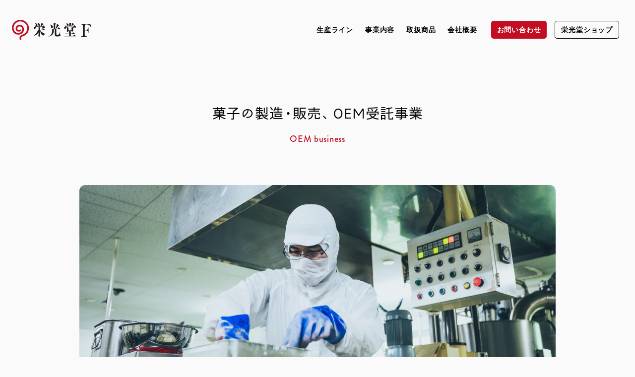

--- FILE ---
content_type: text/html; charset=UTF-8
request_url: https://eikodo-factory.jp/business/oem/
body_size: 6100
content:
<!--index.htmlから2階層下で読む-->
<!DOCTYPE html>

<head>
  <meta charset="utf-8">
  <meta name="viewport" content="initial-scale=1.0">
  <meta name="X-UA-Compatible" content="IE=edge">
  <title>菓子の製造・販売、OEM受託事業 | 栄光堂ファクトリー</title>
  <meta name="description"
    content="栄光堂ファクトリーでは、菓子の製造・販売とOEM受託事業をしています。チョコレート、キャンディ、キャラメル、ゼリー、プリン、焼菓子、ケーキ、和菓子など、様々なお菓子を製造し、自社ブランドのお菓子からOEM商品まで、幅広くニーズにお応えしています。">
  <meta property="og:title" content="菓子の製造・販売、OEM受託事業 | 栄光堂ファクトリー">
  <meta property="og:description"
    content="栄光堂ファクトリーでは、菓子の製造・販売とOEM受託事業をしています。チョコレート、キャンディ、キャラメル、ゼリー、プリン、焼菓子、ケーキ、和菓子など、様々なお菓子を製造し、自社ブランドのお菓子からOEM商品まで、幅広くニーズにお応えしています。">
  <meta property="og:type" content="website">
  <meta property="og:url" content="https://eikodo-factory.jp/business/oem/">
  <meta property="og:image" content="https://eikodo-factory.jp/ogimage.png">
  <meta property="og:site_name" content="栄光堂ファクトリー株式会社">
  <meta name="format-detection" content="telephone=no">
  <link rel="shortcut icon" href="/favicon.ico">
  <link rel="stylesheet" href="../../css/index.css?v=1679974154707">
  <script src="../../js/app.js?v=1679974154707"></script>
  <!-- Global site tag (gtag.js) - Google Analytics-->
  <script async src="https://www.googletagmanager.com/gtag/js?id=UA-98069273-1"></script>
  <script>
    window.dataLayer = window.dataLayer || [];
    function gtag() { dataLayer.push(arguments); }
    gtag('js', new Date());
    gtag('config', 'UA-98069273-1');

  </script>
  <script>
    (function (d) {
      var config = {
        kitId: 'saf6plo',
        scriptTimeout: 3000,
        async: true
      },
        h = d.documentElement, t = setTimeout(function () { h.className = h.className.replace(/\bwf-loading\b/g, "") + " wf-inactive"; }, config.scriptTimeout), tk = d.createElement("script"), f = false, s = d.getElementsByTagName("script")[0], a; h.className += " wf-loading"; tk.src = 'https://use.typekit.net/' + config.kitId + '.js'; tk.async = true; tk.onload = tk.onreadystatechange = function () { a = this.readyState; if (f || a && a != "complete" && a != "loaded") return; f = true; clearTimeout(t); try { Typekit.load(config) } catch (e) { } }; s.parentNode.insertBefore(tk, s)
    })(document);

  </script>
</head>

<body>
  <div class="wrapper">
    
    <header class='gheader'>
      <div class='gheader-inner'>
        <div class='gheader-logo'><a href='../../../'><img src='../../../assets/logo.svg' alt='栄光堂ファクトリー'></a></div>
        <nav class='gheader-navi-pc sp-hidden'>
          <ul class='pri-menu'>
            <li class='pri-menu-item'><a href='../../../about/factory/'>生産ライン</a>
              <div class='sub-menu-wrapper'>
                <ul class='sub-menu'>
                  <li class='sub-menu-item'><a href='https://eikodo-hd.jp/itookashi/'
                      target='_blank'><span>いとおかしについて</span><svg width='17' height='17' viewBox='0 0 17 17' fill='none'
                        xmlns='http://www.w3.org/2000/svg'>
                        <path fill-rule='evenodd' clip-rule='evenodd'
                          d='M6.14645 4.14645C6.34171 3.95118 6.65829 3.95118 6.85355 4.14645L10.1464 7.43934C10.7322 8.02513 10.7322 8.97487 10.1464 9.56066L6.85355 12.8536C6.65829 13.0488 6.34171 13.0488 6.14645 12.8536C5.95118 12.6583 5.95118 12.3417 6.14645 12.1464L9.43934 8.85355C9.6346 8.65829 9.6346 8.34171 9.43934 8.14645L6.14645 4.85355C5.95118 4.65829 5.95118 4.34171 6.14645 4.14645Z' />
                      </svg>
                    </a></li>
                  <li class='sub-menu-item'><a href='../../../about/labo/itookashi-labo/'><span>いとおかし工房</span><svg
                        width='17' height='17' viewBox='0 0 17 17' fill='none' xmlns='http://www.w3.org/2000/svg'>
                        <path fill-rule='evenodd' clip-rule='evenodd'
                          d='M6.14645 4.14645C6.34171 3.95118 6.65829 3.95118 6.85355 4.14645L10.1464 7.43934C10.7322 8.02513 10.7322 8.97487 10.1464 9.56066L6.85355 12.8536C6.65829 13.0488 6.34171 13.0488 6.14645 12.8536C5.95118 12.6583 5.95118 12.3417 6.14645 12.1464L9.43934 8.85355C9.6346 8.65829 9.6346 8.34171 9.43934 8.14645L6.14645 4.85355C5.95118 4.65829 5.95118 4.34171 6.14645 4.14645Z' />
                      </svg>
                    </a></li>
                </ul>
              </div>
            </li>
            <li class='pri-menu-item'><a href='../../../business/oem/'>事業内容</a>
              <div class='sub-menu-wrapper'>
                <ul class='sub-menu'>
                  <li class='sub-menu-item'><a href='../../../business/oem/'><span>菓子の製造・販売、OEM受託事業</span><svg width='17'
                        height='17' viewBox='0 0 17 17' fill='none' xmlns='http://www.w3.org/2000/svg'>
                        <path fill-rule='evenodd' clip-rule='evenodd'
                          d='M6.14645 4.14645C6.34171 3.95118 6.65829 3.95118 6.85355 4.14645L10.1464 7.43934C10.7322 8.02513 10.7322 8.97487 10.1464 9.56066L6.85355 12.8536C6.65829 13.0488 6.34171 13.0488 6.14645 12.8536C5.95118 12.6583 5.95118 12.3417 6.14645 12.1464L9.43934 8.85355C9.6346 8.65829 9.6346 8.34171 9.43934 8.14645L6.14645 4.85355C5.95118 4.65829 5.95118 4.34171 6.14645 4.14645Z' />
                      </svg>
                    </a></li>
                  <li class='sub-menu-item'><a href='../../../business/ec/'><span>菓子専門EC事業<small>「チョコル」</small></span><svg
                        width='17' height='17' viewBox='0 0 17 17' fill='none' xmlns='http://www.w3.org/2000/svg'>
                        <path fill-rule='evenodd' clip-rule='evenodd'
                          d='M6.14645 4.14645C6.34171 3.95118 6.65829 3.95118 6.85355 4.14645L10.1464 7.43934C10.7322 8.02513 10.7322 8.97487 10.1464 9.56066L6.85355 12.8536C6.65829 13.0488 6.34171 13.0488 6.14645 12.8536C5.95118 12.6583 5.95118 12.3417 6.14645 12.1464L9.43934 8.85355C9.6346 8.65829 9.6346 8.34171 9.43934 8.14645L6.14645 4.85355C5.95118 4.65829 5.95118 4.34171 6.14645 4.14645Z' />
                      </svg>
                    </a></li>
                  <li class='sub-menu-item'><a href='../../../business/shop/'><span>工場直売所<small>「大垣・伊賀」</small></span><svg
                        width='17' height='17' viewBox='0 0 17 17' fill='none' xmlns='http://www.w3.org/2000/svg'>
                        <path fill-rule='evenodd' clip-rule='evenodd'
                          d='M6.14645 4.14645C6.34171 3.95118 6.65829 3.95118 6.85355 4.14645L10.1464 7.43934C10.7322 8.02513 10.7322 8.97487 10.1464 9.56066L6.85355 12.8536C6.65829 13.0488 6.34171 13.0488 6.14645 12.8536C5.95118 12.6583 5.95118 12.3417 6.14645 12.1464L9.43934 8.85355C9.6346 8.65829 9.6346 8.34171 9.43934 8.14645L6.14645 4.85355C5.95118 4.65829 5.95118 4.34171 6.14645 4.14645Z' />
                      </svg>
                    </a></li>
                </ul>
              </div>
            </li>
            <li class='pri-menu-item'><a href='../../../brand-list/'>取扱商品</a>
              <div class='sub-menu-wrapper'>
                <ul class='sub-menu'>
                  <li class='sub-menu-item'><a href='../../../brand-list/'><span>取扱商品一覧</span><svg width='17' height='17'
                        viewBox='0 0 17 17' fill='none' xmlns='http://www.w3.org/2000/svg'>
                        <path fill-rule='evenodd' clip-rule='evenodd'
                          d='M6.14645 4.14645C6.34171 3.95118 6.65829 3.95118 6.85355 4.14645L10.1464 7.43934C10.7322 8.02513 10.7322 8.97487 10.1464 9.56066L6.85355 12.8536C6.65829 13.0488 6.34171 13.0488 6.14645 12.8536C5.95118 12.6583 5.95118 12.3417 6.14645 12.1464L9.43934 8.85355C9.6346 8.65829 9.6346 8.34171 9.43934 8.14645L6.14645 4.85355C5.95118 4.65829 5.95118 4.34171 6.14645 4.14645Z' />
                      </svg>
                    </a></li>
                  <li class='sub-menu-item'><a href='../../../brand-list/hitorijime/'><span>ひとりじめスイーツ</span><svg width='17'
                        height='17' viewBox='0 0 17 17' fill='none' xmlns='http://www.w3.org/2000/svg'>
                        <path fill-rule='evenodd' clip-rule='evenodd'
                          d='M6.14645 4.14645C6.34171 3.95118 6.65829 3.95118 6.85355 4.14645L10.1464 7.43934C10.7322 8.02513 10.7322 8.97487 10.1464 9.56066L6.85355 12.8536C6.65829 13.0488 6.34171 13.0488 6.14645 12.8536C5.95118 12.6583 5.95118 12.3417 6.14645 12.1464L9.43934 8.85355C9.6346 8.65829 9.6346 8.34171 9.43934 8.14645L6.14645 4.85355C5.95118 4.65829 5.95118 4.34171 6.14645 4.14645Z' />
                      </svg>
                    </a></li>
                  <li class='sub-menu-item'><a href='../../../brand-list/mofusand-puyomuni-fruit-gummy/'><span>mofusand ぷよむにフルーツグミ</span><svg width='17'
                        height='17' viewBox='0 0 17 17' fill='none' xmlns='http://www.w3.org/2000/svg'>
                        <path fill-rule='evenodd' clip-rule='evenodd'
                          d='M6.14645 4.14645C6.34171 3.95118 6.65829 3.95118 6.85355 4.14645L10.1464 7.43934C10.7322 8.02513 10.7322 8.97487 10.1464 9.56066L6.85355 12.8536C6.65829 13.0488 6.34171 13.0488 6.14645 12.8536C5.95118 12.6583 5.95118 12.3417 6.14645 12.1464L9.43934 8.85355C9.6346 8.65829 9.6346 8.34171 9.43934 8.14645L6.14645 4.85355C5.95118 4.65829 5.95118 4.34171 6.14645 4.14645Z' />
                      </svg>
                    </a></li>                    
                  <li class='sub-menu-item'><a href='../../../brand-list/magokoro/'><span>magokoro</span><svg width='17'
                        height='17' viewBox='0 0 17 17' fill='none' xmlns='http://www.w3.org/2000/svg'>
                        <path fill-rule='evenodd' clip-rule='evenodd'
                          d='M6.14645 4.14645C6.34171 3.95118 6.65829 3.95118 6.85355 4.14645L10.1464 7.43934C10.7322 8.02513 10.7322 8.97487 10.1464 9.56066L6.85355 12.8536C6.65829 13.0488 6.34171 13.0488 6.14645 12.8536C5.95118 12.6583 5.95118 12.3417 6.14645 12.1464L9.43934 8.85355C9.6346 8.65829 9.6346 8.34171 9.43934 8.14645L6.14645 4.85355C5.95118 4.65829 5.95118 4.34171 6.14645 4.14645Z' />
                      </svg>
                    </a></li>
                  <li class='sub-menu-item'><a href='../../../brand-list/lipton-caramel/'><span>リプトンキャラメル</span><svg width='17'
                        height='17' viewBox='0 0 17 17' fill='none' xmlns='http://www.w3.org/2000/svg'>
                        <path fill-rule='evenodd' clip-rule='evenodd'
                          d='M6.14645 4.14645C6.34171 3.95118 6.65829 3.95118 6.85355 4.14645L10.1464 7.43934C10.7322 8.02513 10.7322 8.97487 10.1464 9.56066L6.85355 12.8536C6.65829 13.0488 6.34171 13.0488 6.14645 12.8536C5.95118 12.6583 5.95118 12.3417 6.14645 12.1464L9.43934 8.85355C9.6346 8.65829 9.6346 8.34171 9.43934 8.14645L6.14645 4.85355C5.95118 4.65829 5.95118 4.34171 6.14645 4.14645Z' />
                      </svg>
                    </a></li>
                  <li class='sub-menu-item'><a href='../../../brand-list/monaka/'><span>起き上り最中</span><svg width='17'
                        height='17' viewBox='0 0 17 17' fill='none' xmlns='http://www.w3.org/2000/svg'>
                        <path fill-rule='evenodd' clip-rule='evenodd'
                          d='M6.14645 4.14645C6.34171 3.95118 6.65829 3.95118 6.85355 4.14645L10.1464 7.43934C10.7322 8.02513 10.7322 8.97487 10.1464 9.56066L6.85355 12.8536C6.65829 13.0488 6.34171 13.0488 6.14645 12.8536C5.95118 12.6583 5.95118 12.3417 6.14645 12.1464L9.43934 8.85355C9.6346 8.65829 9.6346 8.34171 9.43934 8.14645L6.14645 4.85355C5.95118 4.65829 5.95118 4.34171 6.14645 4.14645Z' />
                      </svg>
                    </a></li>
                  <li class='sub-menu-item'><a href='../../../brand-list/herb-nouen-kara/'><span>ハーブ農園から</span><svg
                        width='17' height='17' viewBox='0 0 17 17' fill='none' xmlns='http://www.w3.org/2000/svg'>
                        <path fill-rule='evenodd' clip-rule='evenodd'
                          d='M6.14645 4.14645C6.34171 3.95118 6.65829 3.95118 6.85355 4.14645L10.1464 7.43934C10.7322 8.02513 10.7322 8.97487 10.1464 9.56066L6.85355 12.8536C6.65829 13.0488 6.34171 13.0488 6.14645 12.8536C5.95118 12.6583 5.95118 12.3417 6.14645 12.1464L9.43934 8.85355C9.6346 8.65829 9.6346 8.34171 9.43934 8.14645L6.14645 4.85355C5.95118 4.65829 5.95118 4.34171 6.14645 4.14645Z' />
                      </svg>
                    </a></li>
                  <li class='sub-menu-item'><a href='../../../brand-list/kokusan-sozai-herb/'><span>国産素材キャンディ</span><svg width='17'
                        height='17' viewBox='0 0 17 17' fill='none' xmlns='http://www.w3.org/2000/svg'>
                        <path fill-rule='evenodd' clip-rule='evenodd'
                          d='M6.14645 4.14645C6.34171 3.95118 6.65829 3.95118 6.85355 4.14645L10.1464 7.43934C10.7322 8.02513 10.7322 8.97487 10.1464 9.56066L6.85355 12.8536C6.65829 13.0488 6.34171 13.0488 6.14645 12.8536C5.95118 12.6583 5.95118 12.3417 6.14645 12.1464L9.43934 8.85355C9.6346 8.65829 9.6346 8.34171 9.43934 8.14645L6.14645 4.85355C5.95118 4.65829 5.95118 4.34171 6.14645 4.14645Z' />
                      </svg>
                    </a></li>
                </ul>
              </div>
            </li>
            <li class='pri-menu-item'><a href='../../../company/'>会社概要</a>
              <div class='sub-menu-wrapper'>
                <ul class='sub-menu'>
                  <li class='sub-menu-item'><a href='../../../company/'><span>会社概要</span><svg width='17' height='17'
                        viewBox='0 0 17 17' fill='none' xmlns='http://www.w3.org/2000/svg'>
                        <path fill-rule='evenodd' clip-rule='evenodd'
                          d='M6.14645 4.14645C6.34171 3.95118 6.65829 3.95118 6.85355 4.14645L10.1464 7.43934C10.7322 8.02513 10.7322 8.97487 10.1464 9.56066L6.85355 12.8536C6.65829 13.0488 6.34171 13.0488 6.14645 12.8536C5.95118 12.6583 5.95118 12.3417 6.14645 12.1464L9.43934 8.85355C9.6346 8.65829 9.6346 8.34171 9.43934 8.14645L6.14645 4.85355C5.95118 4.65829 5.95118 4.34171 6.14645 4.14645Z' />
                      </svg>
                    </a></li>
                  <li class='sub-menu-item'><a href='../../../company/philosophy/'><span>会社理念</span><svg width='17'
                        height='17' viewBox='0 0 17 17' fill='none' xmlns='http://www.w3.org/2000/svg'>
                        <path fill-rule='evenodd' clip-rule='evenodd'
                          d='M6.14645 4.14645C6.34171 3.95118 6.65829 3.95118 6.85355 4.14645L10.1464 7.43934C10.7322 8.02513 10.7322 8.97487 10.1464 9.56066L6.85355 12.8536C6.65829 13.0488 6.34171 13.0488 6.14645 12.8536C5.95118 12.6583 5.95118 12.3417 6.14645 12.1464L9.43934 8.85355C9.6346 8.65829 9.6346 8.34171 9.43934 8.14645L6.14645 4.85355C5.95118 4.65829 5.95118 4.34171 6.14645 4.14645Z' />
                      </svg>
                    </a></li>
                  <li class='sub-menu-item'><a href='../../../company/group/'><span>グループ会社</span><svg width='17'
                        height='17' viewBox='0 0 17 17' fill='none' xmlns='http://www.w3.org/2000/svg'>
                        <path fill-rule='evenodd' clip-rule='evenodd'
                          d='M6.14645 4.14645C6.34171 3.95118 6.65829 3.95118 6.85355 4.14645L10.1464 7.43934C10.7322 8.02513 10.7322 8.97487 10.1464 9.56066L6.85355 12.8536C6.65829 13.0488 6.34171 13.0488 6.14645 12.8536C5.95118 12.6583 5.95118 12.3417 6.14645 12.1464L9.43934 8.85355C9.6346 8.65829 9.6346 8.34171 9.43934 8.14645L6.14645 4.85355C5.95118 4.65829 5.95118 4.34171 6.14645 4.14645Z' />
                      </svg>
                    </a></li>
                  <li class='sub-menu-item'><a href='../../../news/'><span>お知らせ</span><svg width='17' height='17'
                        viewBox='0 0 17 17' fill='none' xmlns='http://www.w3.org/2000/svg'>
                        <path fill-rule='evenodd' clip-rule='evenodd'
                          d='M6.14645 4.14645C6.34171 3.95118 6.65829 3.95118 6.85355 4.14645L10.1464 7.43934C10.7322 8.02513 10.7322 8.97487 10.1464 9.56066L6.85355 12.8536C6.65829 13.0488 6.34171 13.0488 6.14645 12.8536C5.95118 12.6583 5.95118 12.3417 6.14645 12.1464L9.43934 8.85355C9.6346 8.65829 9.6346 8.34171 9.43934 8.14645L6.14645 4.85355C5.95118 4.65829 5.95118 4.34171 6.14645 4.14645Z' />
                      </svg>
                    </a></li>
                </ul>
              </div>
            </li>
            <li class='button'><a class='contact' href='../../../contact/'>
                <div class='pc'>お問い合わせ</div>
              </a></li>
            <li class='button'><a class='ec' href='https://shop.s-eikodo.co.jp/' target='_blank'>
                <div class='pc'>栄光堂ショップ</div>
              </a></li>
          </ul>
        </nav>
        <div class='sp-menu-open pc-hidden'><span></span><span></span></div>
        <div class='sp-menu-body pc-hidden'>
          <div class='sp-menu-header'>
            <div class='gheader-logo'><a href='../../../'><img src='../../../assets/logo.svg' alt='栄光堂ファクトリー'></a></div>
            <div class='sp-menu-close'><span></span><span></span></div>
          </div>
          <nav class='gheader-navi-sp'>
            <ul class='pri-menu'>
              <li class='mod--accordion'>
                <div class='pri-menu-item mod--accordion-trigger'><span>生産ライン</span><svg width='17' height='17'
                    viewBox='0 0 17 17' fill='none' xmlns='http://www.w3.org/2000/svg'>
                    <path fill-rule='evenodd' clip-rule='evenodd'
                      d='M6.14645 4.14645C6.34171 3.95118 6.65829 3.95118 6.85355 4.14645L10.1464 7.43934C10.7322 8.02513 10.7322 8.97487 10.1464 9.56066L6.85355 12.8536C6.65829 13.0488 6.34171 13.0488 6.14645 12.8536C5.95118 12.6583 5.95118 12.3417 6.14645 12.1464L9.43934 8.85355C9.6346 8.65829 9.6346 8.34171 9.43934 8.14645L6.14645 4.85355C5.95118 4.65829 5.95118 4.34171 6.14645 4.14645Z' />
                  </svg>

                </div>
                <div class='mod--accordion-body-wrapper'>
                  <div class='sub-menu mod--accordion-body'><a class='sub-menu-item'
                      href='https://eikodo-hd.jp/itookashi/' target='_blank'><span>いとおかしについて</span><svg width='17'
                        height='17' viewBox='0 0 17 17' fill='none' xmlns='http://www.w3.org/2000/svg'>
                        <path fill-rule='evenodd' clip-rule='evenodd'
                          d='M6.14645 4.14645C6.34171 3.95118 6.65829 3.95118 6.85355 4.14645L10.1464 7.43934C10.7322 8.02513 10.7322 8.97487 10.1464 9.56066L6.85355 12.8536C6.65829 13.0488 6.34171 13.0488 6.14645 12.8536C5.95118 12.6583 5.95118 12.3417 6.14645 12.1464L9.43934 8.85355C9.6346 8.65829 9.6346 8.34171 9.43934 8.14645L6.14645 4.85355C5.95118 4.65829 5.95118 4.34171 6.14645 4.14645Z' />
                      </svg>
                    </a><a class='sub-menu-item' href='../../../about/labo/itookashi-labo/'><span>いとおかし工房</span><svg
                        width='17' height='17' viewBox='0 0 17 17' fill='none' xmlns='http://www.w3.org/2000/svg'>
                        <path fill-rule='evenodd' clip-rule='evenodd'
                          d='M6.14645 4.14645C6.34171 3.95118 6.65829 3.95118 6.85355 4.14645L10.1464 7.43934C10.7322 8.02513 10.7322 8.97487 10.1464 9.56066L6.85355 12.8536C6.65829 13.0488 6.34171 13.0488 6.14645 12.8536C5.95118 12.6583 5.95118 12.3417 6.14645 12.1464L9.43934 8.85355C9.6346 8.65829 9.6346 8.34171 9.43934 8.14645L6.14645 4.85355C5.95118 4.65829 5.95118 4.34171 6.14645 4.14645Z' />
                      </svg>
                    </a>
                  </div>
                </div>
              </li>
              <li class='mod--accordion'>
                <div class='pri-menu-item mod--accordion-trigger'><span>事業内容</span><svg width='17' height='17'
                    viewBox='0 0 17 17' fill='none' xmlns='http://www.w3.org/2000/svg'>
                    <path fill-rule='evenodd' clip-rule='evenodd'
                      d='M6.14645 4.14645C6.34171 3.95118 6.65829 3.95118 6.85355 4.14645L10.1464 7.43934C10.7322 8.02513 10.7322 8.97487 10.1464 9.56066L6.85355 12.8536C6.65829 13.0488 6.34171 13.0488 6.14645 12.8536C5.95118 12.6583 5.95118 12.3417 6.14645 12.1464L9.43934 8.85355C9.6346 8.65829 9.6346 8.34171 9.43934 8.14645L6.14645 4.85355C5.95118 4.65829 5.95118 4.34171 6.14645 4.14645Z' />
                  </svg>

                </div>
                <div class='mod--accordion-body-wrapper'>
                  <div class='sub-menu mod--accordion-body'><a class='sub-menu-item'
                      href='../../../business/oem/'><span>菓子の製造・販売、OEM受託事業</span><svg width='17' height='17'
                        viewBox='0 0 17 17' fill='none' xmlns='http://www.w3.org/2000/svg'>
                        <path fill-rule='evenodd' clip-rule='evenodd'
                          d='M6.14645 4.14645C6.34171 3.95118 6.65829 3.95118 6.85355 4.14645L10.1464 7.43934C10.7322 8.02513 10.7322 8.97487 10.1464 9.56066L6.85355 12.8536C6.65829 13.0488 6.34171 13.0488 6.14645 12.8536C5.95118 12.6583 5.95118 12.3417 6.14645 12.1464L9.43934 8.85355C9.6346 8.65829 9.6346 8.34171 9.43934 8.14645L6.14645 4.85355C5.95118 4.65829 5.95118 4.34171 6.14645 4.14645Z' />
                      </svg>
                    </a><a class='sub-menu-item'
                      href='../../../business/ec/'><span>菓子専門EC事業<small>「チョコル」</small></span><svg width='17' height='17'
                        viewBox='0 0 17 17' fill='none' xmlns='http://www.w3.org/2000/svg'>
                        <path fill-rule='evenodd' clip-rule='evenodd'
                          d='M6.14645 4.14645C6.34171 3.95118 6.65829 3.95118 6.85355 4.14645L10.1464 7.43934C10.7322 8.02513 10.7322 8.97487 10.1464 9.56066L6.85355 12.8536C6.65829 13.0488 6.34171 13.0488 6.14645 12.8536C5.95118 12.6583 5.95118 12.3417 6.14645 12.1464L9.43934 8.85355C9.6346 8.65829 9.6346 8.34171 9.43934 8.14645L6.14645 4.85355C5.95118 4.65829 5.95118 4.34171 6.14645 4.14645Z' />
                      </svg>
                    </a>
                    <a class='sub-menu-item' href='../../../business/shop/'><span>工場直売所<small>「大垣・伊賀」</small></span><svg
                        width='17' height='17' viewBox='0 0 17 17' fill='none' xmlns='http://www.w3.org/2000/svg'>
                        <path fill-rule='evenodd' clip-rule='evenodd'
                          d='M6.14645 4.14645C6.34171 3.95118 6.65829 3.95118 6.85355 4.14645L10.1464 7.43934C10.7322 8.02513 10.7322 8.97487 10.1464 9.56066L6.85355 12.8536C6.65829 13.0488 6.34171 13.0488 6.14645 12.8536C5.95118 12.6583 5.95118 12.3417 6.14645 12.1464L9.43934 8.85355C9.6346 8.65829 9.6346 8.34171 9.43934 8.14645L6.14645 4.85355C5.95118 4.65829 5.95118 4.34171 6.14645 4.14645Z' />
                      </svg>
                    </a>
                  </div>
                </div>
              </li>
              <li class='mod--accordion'>
                <div class='pri-menu-item mod--accordion-trigger'><span>取扱商品</span><svg width='17' height='17'
                    viewBox='0 0 17 17' fill='none' xmlns='http://www.w3.org/2000/svg'>
                    <path fill-rule='evenodd' clip-rule='evenodd'
                      d='M6.14645 4.14645C6.34171 3.95118 6.65829 3.95118 6.85355 4.14645L10.1464 7.43934C10.7322 8.02513 10.7322 8.97487 10.1464 9.56066L6.85355 12.8536C6.65829 13.0488 6.34171 13.0488 6.14645 12.8536C5.95118 12.6583 5.95118 12.3417 6.14645 12.1464L9.43934 8.85355C9.6346 8.65829 9.6346 8.34171 9.43934 8.14645L6.14645 4.85355C5.95118 4.65829 5.95118 4.34171 6.14645 4.14645Z' />
                  </svg>

                </div>
                <div class='mod--accordion-body-wrapper'>
                  <div class='sub-menu mod--accordion-body'><a class='sub-menu-item'
                      href='../../../brand-list/'><span>取扱商品一覧</span><svg width='17' height='17' viewBox='0 0 17 17'
                        fill='none' xmlns='http://www.w3.org/2000/svg'>
                        <path fill-rule='evenodd' clip-rule='evenodd'
                          d='M6.14645 4.14645C6.34171 3.95118 6.65829 3.95118 6.85355 4.14645L10.1464 7.43934C10.7322 8.02513 10.7322 8.97487 10.1464 9.56066L6.85355 12.8536C6.65829 13.0488 6.34171 13.0488 6.14645 12.8536C5.95118 12.6583 5.95118 12.3417 6.14645 12.1464L9.43934 8.85355C9.6346 8.65829 9.6346 8.34171 9.43934 8.14645L6.14645 4.85355C5.95118 4.65829 5.95118 4.34171 6.14645 4.14645Z' />
                      </svg>
                    </a><a class='sub-menu-item' href='../../../brand-list/hitorijime/'><span>ひとりじめスイーツ</span><svg
                        width='17' height='17' viewBox='0 0 17 17' fill='none' xmlns='http://www.w3.org/2000/svg'>
                        <path fill-rule='evenodd' clip-rule='evenodd'
                          d='M6.14645 4.14645C6.34171 3.95118 6.65829 3.95118 6.85355 4.14645L10.1464 7.43934C10.7322 8.02513 10.7322 8.97487 10.1464 9.56066L6.85355 12.8536C6.65829 13.0488 6.34171 13.0488 6.14645 12.8536C5.95118 12.6583 5.95118 12.3417 6.14645 12.1464L9.43934 8.85355C9.6346 8.65829 9.6346 8.34171 9.43934 8.14645L6.14645 4.85355C5.95118 4.65829 5.95118 4.34171 6.14645 4.14645Z' />
                      </svg>
                    </a><a class='sub-menu-item' href='../../../brand-list/mofusand-puyomuni-fruit-gummy/'><span>mofusand ぷよむにフルーツグミ</span><svg
                        width='17' height='17' viewBox='0 0 17 17' fill='none' xmlns='http://www.w3.org/2000/svg'>
                        <path fill-rule='evenodd' clip-rule='evenodd'
                          d='M6.14645 4.14645C6.34171 3.95118 6.65829 3.95118 6.85355 4.14645L10.1464 7.43934C10.7322 8.02513 10.7322 8.97487 10.1464 9.56066L6.85355 12.8536C6.65829 13.0488 6.34171 13.0488 6.14645 12.8536C5.95118 12.6583 5.95118 12.3417 6.14645 12.1464L9.43934 8.85355C9.6346 8.65829 9.6346 8.34171 9.43934 8.14645L6.14645 4.85355C5.95118 4.65829 5.95118 4.34171 6.14645 4.14645Z' />
                      </svg>
                    </a><a class='sub-menu-item' href='../../../brand-list/magokoro'><span>magokoro</span><svg width='17'
                        height='17' viewBox='0 0 17 17' fill='none' xmlns='http://www.w3.org/2000/svg'>
                        <path fill-rule='evenodd' clip-rule='evenodd'
                          d='M6.14645 4.14645C6.34171 3.95118 6.65829 3.95118 6.85355 4.14645L10.1464 7.43934C10.7322 8.02513 10.7322 8.97487 10.1464 9.56066L6.85355 12.8536C6.65829 13.0488 6.34171 13.0488 6.14645 12.8536C5.95118 12.6583 5.95118 12.3417 6.14645 12.1464L9.43934 8.85355C9.6346 8.65829 9.6346 8.34171 9.43934 8.14645L6.14645 4.85355C5.95118 4.65829 5.95118 4.34171 6.14645 4.14645Z' />
                      </svg><a class='sub-menu-item' href='../../../brand-list/lipton-caramel'><span>リプトンキャラメル</span><svg width='17'
                        height='17' viewBox='0 0 17 17' fill='none' xmlns='http://www.w3.org/2000/svg'>
                        <path fill-rule='evenodd' clip-rule='evenodd'
                          d='M6.14645 4.14645C6.34171 3.95118 6.65829 3.95118 6.85355 4.14645L10.1464 7.43934C10.7322 8.02513 10.7322 8.97487 10.1464 9.56066L6.85355 12.8536C6.65829 13.0488 6.34171 13.0488 6.14645 12.8536C5.95118 12.6583 5.95118 12.3417 6.14645 12.1464L9.43934 8.85355C9.6346 8.65829 9.6346 8.34171 9.43934 8.14645L6.14645 4.85355C5.95118 4.65829 5.95118 4.34171 6.14645 4.14645Z' />
                      </svg>
                    </a><a class='sub-menu-item' href='../../../brand-list/monaka/'><span>起き上り最中</span><svg width='17'
                        height='17' viewBox='0 0 17 17' fill='none' xmlns='http://www.w3.org/2000/svg'>
                        <path fill-rule='evenodd' clip-rule='evenodd'
                          d='M6.14645 4.14645C6.34171 3.95118 6.65829 3.95118 6.85355 4.14645L10.1464 7.43934C10.7322 8.02513 10.7322 8.97487 10.1464 9.56066L6.85355 12.8536C6.65829 13.0488 6.34171 13.0488 6.14645 12.8536C5.95118 12.6583 5.95118 12.3417 6.14645 12.1464L9.43934 8.85355C9.6346 8.65829 9.6346 8.34171 9.43934 8.14645L6.14645 4.85355C5.95118 4.65829 5.95118 4.34171 6.14645 4.14645Z' />
                      </svg>
                    </a><a class='sub-menu-item' href='../../../brand-list/kokusan-sozai-herb/'><span>国産素材キャンディ</span><svg width='17'
                        height='17' viewBox='0 0 17 17' fill='none' xmlns='http://www.w3.org/2000/svg'>
                        <path fill-rule='evenodd' clip-rule='evenodd'
                          d='M6.14645 4.14645C6.34171 3.95118 6.65829 3.95118 6.85355 4.14645L10.1464 7.43934C10.7322 8.02513 10.7322 8.97487 10.1464 9.56066L6.85355 12.8536C6.65829 13.0488 6.34171 13.0488 6.14645 12.8536C5.95118 12.6583 5.95118 12.3417 6.14645 12.1464L9.43934 8.85355C9.6346 8.65829 9.6346 8.34171 9.43934 8.14645L6.14645 4.85355C5.95118 4.65829 5.95118 4.34171 6.14645 4.14645Z' />
                      </svg>
                    </a><a class='sub-menu-item' href='../../../brand-list/herb-nouen-kara/'><span>ハーブ農園から</span><svg
                        width='17' height='17' viewBox='0 0 17 17' fill='none' xmlns='http://www.w3.org/2000/svg'>
                        <path fill-rule='evenodd' clip-rule='evenodd'
                          d='M6.14645 4.14645C6.34171 3.95118 6.65829 3.95118 6.85355 4.14645L10.1464 7.43934C10.7322 8.02513 10.7322 8.97487 10.1464 9.56066L6.85355 12.8536C6.65829 13.0488 6.34171 13.0488 6.14645 12.8536C5.95118 12.6583 5.95118 12.3417 6.14645 12.1464L9.43934 8.85355C9.6346 8.65829 9.6346 8.34171 9.43934 8.14645L6.14645 4.85355C5.95118 4.65829 5.95118 4.34171 6.14645 4.14645Z' />
                      </svg>
                    </a>
                  </div>
                </div>
              </li>
              <li class='mod--accordion'>
                <div class='pri-menu-item mod--accordion-trigger'><span>会社概要</span><svg width='17' height='17'
                    viewBox='0 0 17 17' fill='none' xmlns='http://www.w3.org/2000/svg'>
                    <path fill-rule='evenodd' clip-rule='evenodd'
                      d='M6.14645 4.14645C6.34171 3.95118 6.65829 3.95118 6.85355 4.14645L10.1464 7.43934C10.7322 8.02513 10.7322 8.97487 10.1464 9.56066L6.85355 12.8536C6.65829 13.0488 6.34171 13.0488 6.14645 12.8536C5.95118 12.6583 5.95118 12.3417 6.14645 12.1464L9.43934 8.85355C9.6346 8.65829 9.6346 8.34171 9.43934 8.14645L6.14645 4.85355C5.95118 4.65829 5.95118 4.34171 6.14645 4.14645Z' />
                  </svg>

                </div>
                <div class='mod--accordion-body-wrapper'>
                  <div class='sub-menu mod--accordion-body'><a class='sub-menu-item'
                      href='../../../company/'><span>会社概要</span><svg width='17' height='17' viewBox='0 0 17 17' fill='none'
                        xmlns='http://www.w3.org/2000/svg'>
                        <path fill-rule='evenodd' clip-rule='evenodd'
                          d='M6.14645 4.14645C6.34171 3.95118 6.65829 3.95118 6.85355 4.14645L10.1464 7.43934C10.7322 8.02513 10.7322 8.97487 10.1464 9.56066L6.85355 12.8536C6.65829 13.0488 6.34171 13.0488 6.14645 12.8536C5.95118 12.6583 5.95118 12.3417 6.14645 12.1464L9.43934 8.85355C9.6346 8.65829 9.6346 8.34171 9.43934 8.14645L6.14645 4.85355C5.95118 4.65829 5.95118 4.34171 6.14645 4.14645Z' />
                      </svg>
                    </a><a class='sub-menu-item' href='../../../company/philosophy/'><span>会社理念</span><svg width='17'
                        height='17' viewBox='0 0 17 17' fill='none' xmlns='http://www.w3.org/2000/svg'>
                        <path fill-rule='evenodd' clip-rule='evenodd'
                          d='M6.14645 4.14645C6.34171 3.95118 6.65829 3.95118 6.85355 4.14645L10.1464 7.43934C10.7322 8.02513 10.7322 8.97487 10.1464 9.56066L6.85355 12.8536C6.65829 13.0488 6.34171 13.0488 6.14645 12.8536C5.95118 12.6583 5.95118 12.3417 6.14645 12.1464L9.43934 8.85355C9.6346 8.65829 9.6346 8.34171 9.43934 8.14645L6.14645 4.85355C5.95118 4.65829 5.95118 4.34171 6.14645 4.14645Z' />
                      </svg>
                    </a><a class='sub-menu-item' href='../../../company/group/'><span>グループ会社</span><svg width='17'
                        height='17' viewBox='0 0 17 17' fill='none' xmlns='http://www.w3.org/2000/svg'>
                        <path fill-rule='evenodd' clip-rule='evenodd'
                          d='M6.14645 4.14645C6.34171 3.95118 6.65829 3.95118 6.85355 4.14645L10.1464 7.43934C10.7322 8.02513 10.7322 8.97487 10.1464 9.56066L6.85355 12.8536C6.65829 13.0488 6.34171 13.0488 6.14645 12.8536C5.95118 12.6583 5.95118 12.3417 6.14645 12.1464L9.43934 8.85355C9.6346 8.65829 9.6346 8.34171 9.43934 8.14645L6.14645 4.85355C5.95118 4.65829 5.95118 4.34171 6.14645 4.14645Z' />
                      </svg>
                    </a><a class='sub-menu-item' href='../../../news/'><span>お知らせ</span><svg width='17' height='17'
                        viewBox='0 0 17 17' fill='none' xmlns='http://www.w3.org/2000/svg'>
                        <path fill-rule='evenodd' clip-rule='evenodd'
                          d='M6.14645 4.14645C6.34171 3.95118 6.65829 3.95118 6.85355 4.14645L10.1464 7.43934C10.7322 8.02513 10.7322 8.97487 10.1464 9.56066L6.85355 12.8536C6.65829 13.0488 6.34171 13.0488 6.14645 12.8536C5.95118 12.6583 5.95118 12.3417 6.14645 12.1464L9.43934 8.85355C9.6346 8.65829 9.6346 8.34171 9.43934 8.14645L6.14645 4.85355C5.95118 4.65829 5.95118 4.34171 6.14645 4.14645Z' />
                      </svg>
                    </a>
                  </div>
                </div>
              </li>
              <li><a class='button contact' href='../../../contact/'>お問い合わせ</a></li>
              <li><a class='button ec' href='https://shop.s-eikodo.co.jp/' target='_blank'>栄光堂ショップ</a></li>
            </ul>
          </nav>
        </div>
      </div>
    </header>
        <main class="page business oem">
      <section class="contents business-header">
        <div class="contents-inner">
          <h2><span>菓子の製造・販売、OEM受託事業</span><small>OEM business</small></h2>
          <div class="hero-image"><img src="../../assets/business/oem-hero.jpg" alt=""></div>
        </div>
      </section>
      <section class="contents business-infor">
        <div class="infor-wrapper">
          <div class="infor-container">
            <h3>こだわり</h3>
            <div class="lead">さまざまな場面でご活用頂けます</div>
            <div class="text">
              安全で安心できる、そしておいしくて楽しい、そんな「こころを満たす」お菓子をお届けしています。毎日のおやつやちょっとした時間のお供、そしてこころを込めたギフトまで、色々な場面にピッタリのお菓子が見つかります。
            </div>
          </div>
          <div class="infor-container">
            <h3>事業内容</h3>
            <div class="lead">おいしくて楽しい、そんなお菓子をお届けしています</div>
            <div class="text">
              チョコレート、キャンディ、キャラメル、ゼリー、プリン、焼菓子、ケーキ、そして和菓子まで、様々なお菓子を製造・販売しています。自社ブランドのお菓子からOEM商品まで、幅広くニーズにお応えしています。</div>
          </div>
        </div>
      </section>
      <section class="contents business-detail">
        <div class="contents-inner">
          <h3 class="underline"><span>詳しい事業内容</span></h3>
          <div class="container">
            <h4>製造アイテム</h4>
            <div class="text">キャンディ、キャラメル、ゼリー、チョコレートなど多種多様なアイテムをご用意しております。</div>
            <ul class="item-list">
              <li>
                <div class="image"><img src="../../assets/business/oem-item1.jpg" alt=""></div>
                <div class="title">キャンディ</div>
                <div class="desc">・ハード　・センターイン</div>
              </li>
              <li>
                <div class="image"><img src="../../assets/business/oem-item2.jpg" alt=""></div>
                <div class="title">キャラメル</div>
                <div class="desc">・キャラメル</div>
              </li>
              <li>
                <div class="image"><img src="../../assets/business/oem-item3.jpg" alt=""></div>
                <div class="title">ゼリー</div>
                <div class="desc">・フルーツゼリー　・プリン<br>・水まんじゅう</div>
              </li>
            </ul>
              <ul class="item-list">
              <li>
                <div class="image"><img src="../../assets/business/oem-item4.jpg" alt=""></div>
                <div class="title">チョコレート</div>
                <div class="desc">・モールド　・エンローバー<br>・クランチ　・割れチョコ</div>
              </li>
              <li>
                <div class="image"><img src="../../assets/business/oem-item5.jpg" alt=""></div>
                <div class="title">焼き菓子</div>
                <div class="desc">・プレーンバニラ　・チョコチップ<br>・ビスコッティ　・スノーボール</div>
              </li>
            </ul>
          </div>
          <div class="container">
            <h4>製造設備</h4>
            <div class="wrapper">
              <div class="image"><img src="../../assets/business/oem-factory.jpg" alt=""></div>
              <div class="detail">
                <div class="text">
                  ご依頼頂いた商品は、岐阜県大垣市と三重県伊賀市にある二つの自社工場で生産します。両工場とも東海地区に位置し、物流環境に恵まれ、大商圏の関東、関西には翌日出荷、時間と物流コストの削減が図れます。<br><span>※一部地域除く</span>
                </div><a class="mod-btn gold" href="../../about/factory/"><span>工場と生産ライン</span></a>
              </div>
            </div>
          </div>
          <div class="container">
            <h4>OEMオーダーの流れ</h4>
            <div class="text">
              お客さまのご予算、製造数量などに合わせて、<br>当社のレシピをベースに、ご希望の原材料やオリジナルレシピへの変更など対応致します。<br>短納期でのご依頼にもスピーディーに対応します。まずはお問い合わせください。
            </div>
            <div class="wrapper bg">
              <div>
                <div class="step">ご相談・ご依頼 / ご要望のヒアリング</div>
                <div class="step">原材料選定</div>
                <div class="step">試算・お見積り提出</div>
                <div class="step">試作 / 品質確認・ご提案<small>※必要に応じて品質検査実施</small></div>
              </div>
              <div>
                <div class="step">商品仕様決定</div>
                <div class="step">デザイン決定・校了</div>
                <div class="step">製造出荷</div>
                <div class="note">完全OEMの場合は、最短２ヶ月で対応致します。<br>詳細はご依頼時に打ち合わせさせていただきます。</div>
              </div>
            </div>
            <div class="wrapeer">
              <div class="detail">
            <a class="mod-btn red" href="../../catalog/catalog202504.pdf" target="_blank"><span>焼き菓子OEMカタログ</span></a>
          </div>
          </div>
          </div>
          <h3 class="underline"><span>お問い合わせ</span></h3>
          <div class="container">
            <div class="contact">
              <div class="title">【キャンディ・キャラメル・チョコレート】問い合わせ先 </div>
              <div class="text">電話番号:0584-87-3550</div>
              <div class="text">FAX番号:0584-88-1606</div>
              <div class="title">【焼き菓子】問い合わせ先 </div>
              <div class="text">電話番号:06-6461-0151</div>
              <div class="text">FAX番号:06-6462-3939</div>
              <a class="mod-btn gold large center" href="../../contact/"><span>お問い合わせフォーム</span></a>
            </div>
            <div class="note">
              <span>【ご注意】</span><br>・個人のお客様からのお問い合わせは、お受けできません。<br>・お見積は3週間程度お時間を頂戴しております。お急ぎの場合は対応できかねますのでご了承ください。
            </div>
          </div>
        </div>
      </section>
      <section class="contents service-list">
        <div class="contents-inner">
          <h3 class="underline"><span>事業一覧</span></h3>
          <ul class="service-list">
            <li class="service-card active"><a href="../../business/oem/">
                <div class="wrapper">
                  <div class="image"><img src="../../assets/business/thumb-oem.jpg" alt=""></div>
                  <div class="title"><span>菓子の製造・販売・OEM受託事業</span></div>
                </div>
              </a></li>
            <li class="service-card"><a href="../../business/ec/">
                <div class="wrapper">
                  <div class="image"><img src="../../assets/business/thumb-ec.jpg" alt=""></div>
                  <div class="title"><span>菓子専門EC事業<br>「チョコル」</span></div>
                </div>
              </a></li>
            <li class="service-card"><a href="../../business/shop/">
                <div class="wrapper">
                  <div class="image"><img src="../../assets/business/traileriga &ogaki.jpg" alt=""></div>
                  <div class="title"><span>工場直売所<br>「大垣・伊賀」</span></div>
                </div>
              </a></li>
          </ul>
        </div>
      </section>
    </main>
    <footer class="gfooter">
      <div class="totop"><svg width="28" height="28" viewBox="0 0 28 28" xmlns="http://www.w3.org/2000/svg">
          <path
            d="M2.03082 15.7353C1.80302 15.6408 1.59612 15.5023 1.42194 15.3277C1.24733 15.1535 1.1088 14.9466 1.01427 14.7188C0.919748 14.491 0.871094 14.2468 0.871094 14.0002C0.871094 13.7535 0.919748 13.5093 1.01427 13.2816C1.1088 13.0538 1.24733 12.8468 1.42194 12.6727L12.6719 1.42268C12.8461 1.24806 13.053 1.10953 13.2808 1.01501C13.5086 0.920481 13.7528 0.871826 13.9994 0.871826C14.2461 0.871826 14.4903 0.920481 14.7181 1.01501C14.9459 1.10953 15.1528 1.24806 15.3269 1.42268L26.5769 12.6727C26.929 13.0247 27.1268 13.5023 27.1268 14.0002C27.1268 14.4981 26.929 14.9756 26.5769 15.3277C26.2249 15.6798 25.7474 15.8775 25.2494 15.8775C24.7515 15.8775 24.274 15.6798 23.9219 15.3277L15.8748 7.27745V25.25C15.8748 25.7473 15.6772 26.2242 15.3256 26.5758C14.974 26.9275 14.497 27.125 13.9998 27.125C13.5025 27.125 13.0256 26.9275 12.6739 26.5758C12.3223 26.2242 12.1248 25.7473 12.1248 25.25V7.27682L4.07694 15.3277C3.90277 15.5023 3.69587 15.6408 3.46807 15.7353C3.24028 15.8299 2.99607 15.8785 2.74944 15.8785C2.50282 15.8785 2.25861 15.8299 2.03082 15.7353Z" />
        </svg>

      </div>
      <nav class="breadcrumb">
        <ul>
          <li><a href="../../">トップ</a></li>
          <li><span>事業内容</span>
          </li>
          <li><span>菓子の製造・販売、OEM受託事業</span></li>
        </ul>
      </nav>
      <div class="gfooter-inner">
        <div class="gfooter-logo"><a href="../../"><img src="../../assets/logo.svg" alt="栄光堂ファクトリー"></a></div>
        <nav class="gfooter-navi">
          <ul>
            <li><a href="../../company/">会社概要</a></li>
            <li><a href="../../faq/">よくある質問</a></li>
            <li><a href="../../contact/">お問い合わせ</a></li>
            <li><a href="../../site-policy/">サイトポリシー</a></li>
            <li><a href="../../privacy-policy/">プライバシーポリシー</a></li>
          </ul>
        </nav>
      </div>
      <p class="gfooter-copyright">© EIKODO FACTORY CO.,LTD All Rights Reserved.</p>
    </footer>
  </div>
</body>

--- FILE ---
content_type: text/css
request_url: https://eikodo-factory.jp/css/index.css?v=1679974154707
body_size: 25187
content:
@charset "utf-8";
/* Document
* ========================================================================== */

/**
* Add border box sizing in all browsers (opinionated).
*/

*,
::before,
::after {
  box-sizing: border-box;
}

/**
* 1. Add text decoration inheritance in all browsers (opinionated).
* 2. Add vertical alignment inheritance in all browsers (opinionated).
*/

::before,
::after {
  text-decoration: inherit;
  /* 1 */
  vertical-align: inherit;
  /* 2 */
}

/**
* 1. Use the default cursor in all browsers (opinionated).
* 2. Change the line height in all browsers (opinionated).
* 3. Use a 4-space tab width in all browsers (opinionated).
* 4. Remove the grey highlight on links in iOS (opinionated).
* 5. Prevent adjustments of font size after orientation changes in
*    IE on Windows Phone and in iOS.
* 6. Breaks words to prevent overflow in all browsers (opinionated).
*/

html {
  cursor: default;
  /* 1 */
  line-height: 1.5;
  /* 2 */
  -moz-tab-size: 4;
  /* 3 */
  -o-tab-size: 4;
  tab-size: 4;
  /* 3 */
  -webkit-tap-highlight-color: transparent
    /* 4 */
  ;
  /* -ms-text-size-adjust: 100%; */
  /* 5 */
  /* -webkit-text-size-adjust: 100%; */
  /* 5 */
  word-break: break-word;
  /* 6 */
}

/* Sections
* ========================================================================== */

/**
* Remove the margin in all browsers (opinionated).
*/

body {
  margin: 0;
}

/**
* Correct the font size and margin on `h1` elements within `section` and
* `article` contexts in Chrome, Edge, Firefox, and Safari.
*/

h1 {
  font-size: 2em;
  margin: 0.67em 0;
}

/* Grouping content
* ========================================================================== */

/**
* Remove the margin on nested lists in Chrome, Edge, IE, and Safari.
*/

dl dl,
dl ol,
dl ul,
ol dl,
ul dl {
  margin: 0;
}

/**
* Remove the margin on nested lists in Edge 18- and IE.
*/

ol ol,
ol ul,
ul ol,
ul ul {
  margin: 0;
}

/**
* 1. Correct the inheritance of border color in Firefox.
* 2. Add the correct box sizing in Firefox.
* 3. Show the overflow in Edge 18- and IE.
*/

hr {
  color: inherit;
  /* 1 */
  height: 0;
  /* 2 */
  overflow: visible;
  /* 3 */
}

/**
* Add the correct display in IE.
*/

main {
  display: block;
}

/**
* Remove the list style on navigation lists in all browsers (opinionated).
*/

nav ol,
nav ul {
  list-style: none;
  padding: 0;
}

/**
* 1. Correct the inheritance and scaling of font size in all browsers.
* 2. Correct the odd `em` font sizing in all browsers.
* 3. Prevent overflow of the container in all browsers (opinionated).
*/

pre {
  font-family: monospace, monospace;
  /* 1 */
  font-size: 1em;
  /* 2 */
  overflow: auto;
  /* 3 */
  -ms-overflow-style: scrollbar;
  /* 3 */
}

/* Text-level semantics
* ========================================================================== */

/**
* Remove the gray background on active links in IE 10.
*/

a {
  background-color: transparent;
}

/**
* Add the correct text decoration in Edge 18-, IE, and Safari.
*/

abbr[title] {
  text-decoration: underline;
  -webkit-text-decoration: underline dotted;
  text-decoration: underline dotted;
}

/**
* Add the correct font weight in Chrome, Edge, and Safari.
*/

b,
strong {
  font-weight: bolder;
}

/**
* 1. Correct the inheritance and scaling of font size in all browsers.
* 2. Correct the odd `em` font sizing in all browsers.
*/

code,
kbd,
samp {
  font-family: monospace, monospace;
  /* 1 */
  font-size: 1em;
  /* 2 */
}

/**
* Add the correct font size in all browsers.
*/

small {
  font-size: 80%;
}

/* Embedded content
* ========================================================================== */

/*
* Change the alignment on media elements in all browsers (opinionated).
*/

audio,
canvas,
iframe,
img,
svg,
video {
  vertical-align: middle;
}

/**
* Add the correct display in IE 9-.
*/

audio,
video {
  display: inline-block;
}

/**
* Add the correct display in iOS 4-7.
*/

audio:not([controls]) {
  display: none;
  height: 0;
}

/**
* Remove the border on iframes in all browsers (opinionated).
*/

iframe {
  border-style: none;
}

/**
* Remove the border on images within links in IE 10-.
*/

img {
  border-style: none;
}

/**
* Change the fill color to match the text color in all browsers (opinionated).
*/

svg:not([fill]) {
  fill: currentColor;
}

/**
* Hide the overflow in IE.
*/

svg:not(:root) {
  overflow: hidden;
}

/* Tabular data
* ========================================================================== */

/**
* 1. Collapse border spacing in all browsers (opinionated).
* 2. Correct table border color inheritance in all Chrome, Edge, and Safari.
* 3. Remove text indentation from table contents in Chrome, Edge, and Safari.
*/

table {
  border-collapse: collapse;
  /* 1 */
  border-color: inherit;
  /* 2 */
  text-indent: 0;
  /* 3 */
}

/* Forms
* ========================================================================== */

/**
* Remove the margin on controls in Safari.
*/

button,
input,
select {
  margin: 0;
}

/**
* 1. Show the overflow in IE.
* 2. Remove the inheritance of text transform in Edge 18-, Firefox, and IE.
*/

button {
  overflow: visible;
  /* 1 */
  text-transform: none;
  /* 2 */
}

/**
* Correct the inability to style buttons in iOS and Safari.
*/

button,
[type="button"],
[type="reset"],
[type="submit"] {
  -webkit-appearance: button;
}

/**
* 1. Change the inconsistent appearance in all browsers (opinionated).
* 2. Correct the padding in Firefox.
*/

fieldset {
  border: 1px solid #a0a0a0;
  /* 1 */
  padding: 0.35em 0.75em 0.625em;
  /* 2 */
}

/**
* Show the overflow in Edge 18- and IE.
*/

input {
  overflow: visible;
}

/**
* 1. Correct the text wrapping in Edge 18- and IE.
* 2. Correct the color inheritance from `fieldset` elements in IE.
*/

legend {
  color: inherit;
  /* 2 */
  display: table;
  /* 1 */
  max-width: 100%;
  /* 1 */
  white-space: normal;
  /* 1 */
}

/**
* 1. Add the correct display in Edge 18- and IE.
* 2. Add the correct vertical alignment in Chrome, Edge, and Firefox.
*/

progress {
  display: inline-block;
  /* 1 */
  vertical-align: baseline;
  /* 2 */
}

/**
* Remove the inheritance of text transform in Firefox.
*/

select {
  text-transform: none;
}

/**
* 1. Remove the margin in Firefox and Safari.
* 2. Remove the default vertical scrollbar in IE.
* 3. Change the resize direction in all browsers (opinionated).
*/

textarea {
  margin: 0;
  /* 1 */
  overflow: auto;
  /* 2 */
  resize: vertical;
  /* 3 */
  resize: block;
  /* 3 */
}

/**
* Remove the padding in IE 10-.
*/

[type="checkbox"],
[type="radio"] {
  padding: 0;
}

/**
* 1. Correct the odd appearance in Chrome, Edge, and Safari.
* 2. Correct the outline style in Safari.
*/

[type="search"] {
  -webkit-appearance: textfield;
  /* 1 */
  outline-offset: -2px;
  /* 2 */
}

/**
* Correct the cursor style of increment and decrement buttons in Safari.
*/

::-webkit-inner-spin-button,
::-webkit-outer-spin-button {
  height: auto;
}

/**
* Correct the text style of placeholders in Chrome, Edge, and Safari.
*/

::-webkit-input-placeholder {
  color: inherit;
  opacity: 0.54;
}

/**
* Remove the inner padding in Chrome, Edge, and Safari on macOS.
*/

::-webkit-search-decoration {
  -webkit-appearance: none;
}

/**
* 1. Correct the inability to style upload buttons in iOS and Safari.
* 2. Change font properties to `inherit` in Safari.
*/

::-webkit-file-upload-button {
  -webkit-appearance: button;
  /* 1 */
  font: inherit;
  /* 2 */
}

/**
* Remove the inner border and padding of focus outlines in Firefox.
*/

::-moz-focus-inner {
  border-style: none;
  padding: 0;
}

/**
* Restore the focus outline styles unset by the previous rule in Firefox.
*/

:-moz-focusring {
  outline: 1px dotted ButtonText;
}

/**
* Remove the additional :invalid styles in Firefox.
*/

:-moz-ui-invalid {
  box-shadow: none;
}

/* Interactive
* ========================================================================== */

/*
* Add the correct display in Edge 18- and IE.
*/

details {
  display: block;
}

/*
* Add the correct styles in Edge 18-, IE, and Safari.
*/

dialog {
  background-color: white;
  border: solid;
  color: black;
  display: block;
  height: -moz-fit-content;
  height: fit-content;
  left: 0;
  margin: auto;
  padding: 1em;
  position: absolute;
  right: 0;
  width: -moz-fit-content;
  width: fit-content;
}

dialog:not([open]) {
  display: none;
}

/*
* Add the correct display in all browsers.
*/

summary {
  display: list-item;
}

/* Scripting
* ========================================================================== */

/**
* Add the correct display in IE 9-.
*/

canvas {
  display: inline-block;
}

/**
* Add the correct display in IE.
*/

template {
  display: none;
}

/* User interaction
* ========================================================================== */

/*
* Remove the tapping delay in IE 10.
*/

a,
area,
button,
input,
label,
select,
summary,
textarea,
[tabindex] {
  touch-action: manipulation;
}

/**
* Add the correct display in IE 10-.
*/

[hidden] {
  display: none;
}

/* Accessibility
* ========================================================================== */

/**
* Change the cursor on busy elements in all browsers (opinionated).
*/

[aria-busy="true"] {
  cursor: progress;
}

/*
* Change the cursor on control elements in all browsers (opinionated).
*/

[aria-controls] {
  cursor: pointer;
}

/*
* Change the cursor on disabled, not-editable, or otherwise
* inoperable elements in all browsers (opinionated).
*/

[aria-disabled="true"],
[disabled] {
  cursor: not-allowed;
}

/*
* Change the display on visually hidden accessible elements
* in all browsers (opinionated).
*/

[aria-hidden="false"][hidden] {
  display: initial;
}

[aria-hidden="false"][hidden]:not(:focus) {
  clip: rect(0, 0, 0, 0);
  position: absolute;
}

@media (min-width: 769px) {
  main.page.workshop section.contents.researcher .researcher-wrapper .researcher-block .img-box p {
    font-size: 16px;
  }

  main.bland-introduction section.contents.about.kokusan {
    padding-top: 20em;
    padding-bottom: 0;
  }
}

@media (max-width: 768px) and (min-width:481px) {

  /*
  main.page.workshop section.contents.researcher .researcher-wrapper .researcher-block .img-box p{}
  main.page.workshop section.contents.researcher .researcher-wrapper .researcher-block{}*/
  main.bland-introduction section.contents.about.kokusan {
    padding-top: 0em;
    padding-bottom: 0;
  }
}

@media (max-width:480px) {
  main.bland-introduction section.contents.about.kokusan {
    padding-top: 0em;
    padding-bottom: 0;
  }
}

:root {
  font-size: 62.5%;
  box-sizing: border-box
}

html,
body {
  width: 100%;
  height: 100%;
  margin: 0;
  -webkit-font-smoothing: antialiased;
  -moz-font-smoothing: antialiased;
  font-feature-settings: "palt";
  -webkit-overflow-scrolling: touch;
  letter-spacing: .08rem;
  line-height: 2;
  font-weight: 500;
  color: #000;
  background-color: #f9faf9
}

body {
  position: relative;
  font-family: '游ゴシック体', YuGothic, '游ゴシック Medium', 'Yu Gothic Medium', '游ゴシック', 'Yu Gothic', sans-serif
}

* {
  background-repeat: no-repeat
}

h1,
h2,
h3,
h4,
h5,
h6,
li,
dt,
dd,
a,
p {
  margin: 0
}

h1,
h2,
h3,
h4,
h5,
h6 {
  font-weight: normal
}

a {
  text-decoration: none;
  transition: .1s;
  color: #000
}

ul,
dl,
ol {
  margin: 0;
  padding: 0
}

li {
  list-style: none
}

img,
svg {
  width: 100%;
  height: auto;
  -o-object-fit: cover;
  object-fit: cover
}

address {
  font-style: normal
}

.hidden {
  display: none
}

.mod--accordion-body-wrapper {
  margin-top: 0;
  overflow: hidden
}

.mod--modal {
  z-index: 9999;
  position: fixed;
  top: 0;
  left: 0;
  display: flex;
  justify-content: center;
  align-items: center;
  width: 100%;
  background-color: #f9faf9
}

.mod--modal.show {
  opacity: 1;
  animation-name: fadein
}

.mod--modal.hidden {
  pointer-events: none;
  opacity: 0;
  animation-name: fadeout
}

.mod--modal-body {
  position: relative
}

.mod--modal-open,
.mod--modal-close {
  cursor: pointer
}

@keyframes fadein {
  0% {
    display: none;
    opacity: 0
  }

  1% {
    display: block;
    opacity: 0
  }

  100% {
    display: block;
    opacity: 1
  }
}

@keyframes fadeout {
  0% {
    display: block;
    opacity: 1
  }

  99% {
    display: block;
    opacity: 0
  }

  100% {
    display: none;
    opacity: 0
  }
}

.gheader {
  position: sticky;
  top: 0;
  display: flex;
  justify-content: center;
  align-items: center;
  width: 100%;
  background-color: #f9faf9;
  z-index: 100
}

.gheader-inner {
  display: flex;
  justify-content: space-between;
  align-items: center;
  margin: 0 auto;
  padding: 0 32px 0 24px;
  width: 100%;
  height: 120px;
  max-width: 1440px
}

.gheader-logo {
  width: 160px
}

.gheader-navi-pc a {
  display: flex;
  margin: 0;
  padding: 4px 12px;
  font-weight: bold;
  color: #000;
  font-size: 14px;
  white-space: nowrap;
  background-color: transparent;
  transition: 160ms;
  transition-property: all;
  transition-duration: 160ms;
  transition-timing-function: cubic-bezier(0, 0, .2, 1);
  transition-delay: 0s
}

.gheader-navi-pc a:hover {
  color: #000;
  background-color: #f0ede2
}

.gheader-navi-pc a:active {
  color: #b49d51
}

.gheader-navi-pc .pri-menu {
  display: flex;
  justify-content: space-between;
  align-items: center
}

.gheader-navi-pc .pri-menu-item {
  position: relative;
  display: inline-block
}

.gheader-navi-pc .pri-menu-item>a {
  border-radius: 18px
}

.gheader-navi-pc .pri-menu .sub-menu-wrapper {
  position: absolute;
  left: -15px;
  padding: 0 15px;
  height: 0;
  opacity: 0;
  visibility: hidden;
  transition: opacity 160ms, visibility 160ms;
  transition-property: opacity, visibility;
  transition-duration: 160ms, 160ms;
  transition-timing-function: cubic-bezier(0, 0, .2, 1), cubic-bezier(.8, 0, 1, 1);
  transition-delay: 0s, 0s
}

.gheader-navi-pc .pri-menu .sub-menu-wrapper .sub-menu {
  margin-top: 0;
  padding: 4px;
  background-color: #fff;
  border-radius: 12px;
  box-shadow: 0 16px 16px rgba(58, 0, 0, 0.2);
  pointer-events: auto;
  transition: margin 300ms;
  transition-property: margin;
  transition-duration: 300ms;
  transition-timing-function: cubic-bezier(0, 0, .2, 1);
  transition-delay: 0s
}

.gheader-navi-pc .pri-menu .sub-menu-wrapper .sub-menu-item {
  margin: 4px;
  min-width: 340px
}

.gheader-navi-pc .pri-menu .sub-menu-wrapper .sub-menu-item a {
  align-items: center;
  white-space: nowrap;
  border-radius: 4px;
  transition: .3s
}

.gheader-navi-pc .pri-menu .sub-menu-wrapper .sub-menu-item a span>small {
  font-size: 12px
}

.gheader-navi-pc .pri-menu .sub-menu-wrapper .sub-menu-item a svg {
  margin-left: 8px;
  width: 1.6rem;
  height: 1.6rem;
  fill: transparent
}

.gheader-navi-pc .pri-menu .sub-menu-wrapper .sub-menu-item:hover svg {
  fill: #000
}

.gheader-navi-pc .pri-menu-item:hover>.sub-menu-wrapper {
  padding-bottom: 30px;
  height: auto;
  opacity: 1;
  visibility: visible
}

.gheader-navi-pc .pri-menu-item:hover>.sub-menu-wrapper .sub-menu {
  margin-top: 20px
}

.gheader-navi-pc .pri-menu .button a {
  display: block;
  margin-left: 16px;
  height: 36px;
  border-radius: 5px
}

.gheader-navi-pc .pri-menu .button a.contact {
  padding: 4px 12px;
  color: #fff;
  background: #c30d23
}

.gheader-navi-pc .pri-menu .button a.contact:hover {
  background: linear-gradient(0, rgba(0, 0, 0, 0.2), rgba(0, 0, 0, 0.2)), #c30d23
}

.gheader-navi-pc .pri-menu .button a.contact:active {
  background: #000
}

.gheader-navi-pc .pri-menu .button a.ec {
  padding: 3px 12px;
  border: 1px solid #000;
  background-color: transparent
}

.gheader-navi-pc .pri-menu .button a.ec:hover {
  background-color: #f0ede2
}

.gheader-navi-pc .pri-menu .button a.ec:active {
  background-color: #000
}

.gheader-navi-pc .pri-menu .button a.ec:active svg {
  fill: #fff;
  stroke: #fff
}

.sp-menu-body {
  width: 100%;
  height: 100vh;
  font-size: 1.3rem;
  font-weight: bold;
  overflow: auto
}

.sp-menu-body svg {
  margin-left: 8px;
  width: 1.6rem;
  height: 1.6rem;
  fill: #000
}

.sp-menu-body .sp-menu-header {
  display: flex;
  justify-content: space-between;
  align-items: center;
  margin-bottom: 4rem;
  padding: 0 1.6rem 0 .8rem;
  height: calc(6rem - 1px)
}

.sp-menu-body .pri-menu {
  padding: 0 3.6rem 50vw
}

.sp-menu-body .pri-menu-item,
.sp-menu-body .pri-menu .button {
  display: flex;
  justify-content: center;
  align-items: center;
  margin-top: 2rem;
  width: 100%;
  height: 5.6rem;
  text-align: center;
  background-color: #fff;
  border-radius: .8rem;
  transition: .3s ease
}

.sp-menu-body .pri-menu-item svg,
.sp-menu-body .pri-menu .button svg {
  transition: .3s ease;
  transform: rotate(90deg)
}

.sp-menu-body .pri-menu .button.contact {
  background-color: #c30d23;
  color: #fff
}

.sp-menu-body .pri-menu .button.ec {
  border: 1px solid #000
}

.sp-menu-body .sub-menu {
  padding: 0 .4rem .4rem;
  background-color: #fff;
  border-radius: 0 0 .8rem .8rem;
  opacity: 0
}

.sp-menu-body .sub-menu-item {
  display: flex;
  justify-content: flex-start;
  align-items: center;
  padding: .4rem 1.2rem;
  background-color: #fff;
  border-radius: .4rem;
  transform: translate(0, -1rem);
  transition: .3s ease
}

.sp-menu-body .sub-menu-item:not(:last-of-type) {
  margin-bottom: .4rem
}

.sp-menu-body .sub-menu-item span>small {
  font-size: 100%
}

.sp-menu-body .sub-menu-item span>small.block {
  display: block
}

.sp-menu-body .active .pri-menu-item {
  color: #b49d51;
  background-color: #f0ede2;
  border-radius: .8rem .8rem 0 0
}

.sp-menu-body .active .pri-menu-item svg {
  fill: #b49d51;
  transform: rotate(-90deg)
}

.sp-menu-body .active .sub-menu {
  background-color: #f0ede2;
  opacity: 1
}

.sp-menu-body .active .sub-menu-item {
  transform: translate(0, 0)
}

.sp-menu-open,
.sp-menu-close {
  display: flex;
  flex-direction: column;
  justify-content: center;
  align-items: center;
  width: 3.2rem;
  height: 3.2rem
}

.sp-menu-open span,
.sp-menu-close span {
  display: block;
  margin: .4rem 0;
  width: 100%;
  height: 2px;
  background-color: #c30d23;
  border-radius: 1px;
  transition: all .2s ease
}

.show.sp-menu-open span:nth-of-type(1),
.show .sp-menu-close span:nth-of-type(1) {
  width: 3.5rem;
  transform: translate(0, .47rem) rotate(45deg)
}

.show.sp-menu-open span:nth-of-type(2),
.show .sp-menu-close span:nth-of-type(2) {
  width: 3.5rem;
  transform: translate(0, -.47rem) rotate(-45deg)
}

.gfooter {
  position: relative;
  padding-bottom: 48px;
  width: 100%;
  background-color: #fff
}

.gfooter-inner {
  width: 100%;
  margin: 0 auto;
  padding-top: 48px;
  max-width: 1440px
}

.gfooter-logo {
  margin: 0 auto 28px;
  width: 200px
}

.gfooter-navi ul {
  margin-bottom: 25px;
  display: flex;
  flex-wrap: wrap;
  justify-content: center
}

.gfooter-navi ul li {
  display: block;
  margin: 0 5px;
  padding: 4px 12px
}

.gfooter-navi ul li a {
  text-decoration: none;
  font-size: 14px;
  font-weight: bold;
  color: #666
}

.gfooter-navi ul li a:hover,
.gfooter-navi ul li a:active {
  color: #c30d23
}

.gfooter-sns {
  margin-bottom: 25px;
  text-align: center;
  font-family: brandon-grotesque, sans-serif;
  letter-spacing: .04em
}

.gfooter-sns .heading {
  margin-bottom: 1rem;
  font-size: 1.2rem;
  line-height: 1.4;
  color: #aaa
}

.gfooter-sns a {
  display: flex;
  justify-content: center;
  align-items: center;
  margin: 0 auto;
  width: 16.7rem;
  height: 4.8rem;
  border: 1px solid #d9d9d9;
  border-radius: 4px;
  transition: .2s
}

.gfooter-sns a span {
  font-size: 1.4rem;
  line-height: 1.5;
  color: #666
}

.gfooter-sns a img {
  margin-right: 1.2rem;
  width: 2.9rem
}

.gfooter-copyright {
  text-align: center;
  font-family: brandon-grotesque, sans-serif;
  font-size: 12px;
  opacity: .3
}

.gfooter .totop {
  position: fixed;
  bottom: 60px;
  right: calc(50% - 480px);
  display: flex;
  justify-content: center;
  align-items: center;
  width: 60px;
  height: 60px;
  background-color: #fff;
  border-radius: 50%;
  border: 1px solid rgba(0, 0, 0, 0.1);
  box-shadow: 0 4px 12px rgba(0, 0, 0, 0.1);
  transition: background-color .2s, opacity .2s;
  cursor: pointer;
  z-index: 99;
  opacity: 0;
  visibility: hidden;
  pointer-events: none
}

.gfooter .totop svg {
  width: 26px;
  fill: #b49d51
}

.gfooter .totop.active {
  opacity: 1;
  visibility: visible;
  pointer-events: auto
}

.diary-carousel {
  position: relative;
  margin: 0 auto;
  max-width: 1000px;
  height: 320px;
  padding: 10px 40px
}

.diary-carousel-inner {
  background-color: #eee
}

.diary-carousel-prev,
.diary-carousel-next {
  position: absolute;
  top: 150px;
  width: 20px;
  height: 20px;
  background-color: #ccc;
  cursor: pointer
}

.diary-carousel-prev {
  left: 10px
}

.diary-carousel-next {
  right: 10px
}

.diary-modal {
  width: 240px
}

.diary-modal-close {
  position: absolute;
  top: 2rem;
  right: 3rem;
  z-index: 1
}

.diary-carousel-container {
  height: 360px;
  width: 920px;
  margin: 0 auto 8rem
}

.diary-carousel-container .diary-carousel-wrapper {
  display: flex;
  align-items: center
}

.diary-article {
  background-color: #fff;
  height: auto;
  width: 920px;
  border-radius: 24px;
  padding: 2rem;
  position: relative;
  overflow: auto;
  flex-shrink: 0
}

.diary-article .inner {
  display: flex
}

.diary-article .inner .image {
  width: 380px;
  height: 280px;
  margin-right: 4rem;
  border-radius: 12px;
  overflow: hidden
}

.diary-article .inner .image img {
  height: 100%
}

.diary-article .inner .detail {
  width: 50%
}

.diary-article .inner .detail .title {
  font-weight: 400;
  font-size: 2rem;
  font-family: iroha-31nire-stdn, sans-serif;
  margin: 0 0 1.3rem
}

.diary-article .inner .detail .text {
  font-size: 1.4rem
}

.diary-article .inner .detail .text::before {
  content: url("../assets/red-line.svg");
  display: flex;
  margin-bottom: 2rem;
  justify-content: left;
  align-items: center;
  height: 7px
}

main.page section.contents .tags a {
  color: #b49d51;
  font-weight: bold;
  font-size: 1.2rem;
  line-height: 1.5;
  display: inline-block;
  background-color: #fff;
  border: 2px solid #f0ede2;
  border-radius: 6px;
  padding: .2rem .6rem;
  margin-right: 1.2rem;
  margin-bottom: 1.2rem;
  text-decoration: none
}

main.page section.contents .news-list {
  margin-top: 4rem
}

main.page section.contents .news-list article {
  display: flex;
  flex-direction: row;
  align-items: flex-start;
  margin-bottom: 2rem;
  padding-bottom: 1.2rem;
  border-bottom: 4px solid #fff
}

main.page section.contents .news-list article .date a,
main.page section.contents .news-list article .news-title a {
  font-weight: normal;
  font-size: 1.6rem;
  line-height: 2.6;
  transition: .2s;
  display: block
}

main.page section.contents .news-list article .date {
  width: 15%;
  margin-right: 4%
}

main.page section.contents .news-list article .date a {
  text-decoration: none
}

main.page section.contents .news-list article .news-title {
  margin-bottom: .8rem;
  display: inline-block
}

main.page section.contents .news-list article .news-contents-wrapper {
  width: 80%
}

input,
button,
select,
textarea {
  border: 0;
  background: transparent;
  -webkit-appearance: none;
  -moz-appearance: none;
  appearance: none;
  border-radius: 0;
  outline: none
}

input::-moz-placeholder,
button::-moz-placeholder,
select::-moz-placeholder,
textarea::-moz-placeholder {
  color: #aaa
}

input::placeholder,
button::placeholder,
select::placeholder,
textarea::placeholder {
  color: #aaa
}

input:focus,
button:focus,
select:focus,
textarea:focus {
  outline: none
}

input[type='checkbox'],
input[type='radio'] {
  display: none
}

input[type='submit'],
input[type='button'],
button,
select {
  cursor: pointer
}

form {
  margin: 0;
  padding: 0
}

fieldset {
  margin: 0;
  padding: 0;
  border: 0
}

input,
select,
textarea {
  display: block;
  width: 100%;
  height: 4rem;
  font-size: 1.6rem;
  line-height: 1.8rem;
  border: 1px solid #aaa;
  border-radius: 4px;
  transition: .2s
}

input:focus,
select:focus,
textarea:focus {
  border-color: #000
}

input,
select {
  padding: .8rem 1.2rem
}

textarea {
  padding: .6rem 1.2rem
}

input,
textarea {
  background-color: #fff
}

.field-inner {
  position: relative
}

label.radio,
label.checkbox {
  position: relative;
  display: inline-flex;
  flex-direction: column;
  justify-content: center;
  cursor: pointer
}

label.radio::before,
label.checkbox::before {
  content: '';
  position: absolute;
  top: calc(50% - 0.8rem);
  left: 0;
  width: 1.6rem;
  height: 1.6rem;
  border: 1px solid #aaa;
  background-color: #fff
}

label.radio::after,
label.checkbox::after {
  content: '';
  position: absolute;
  display: none;
  top: calc(50% - 0.8rem);
  left: 0;
  width: 1.6rem;
  height: 1.6rem;
  border: 1px solid #000;
  background-image: url("data:image/svg+xml;charset=utf8,%3Csvg%20width%3D%2211%22%20height%3D%229%22%20viewBox%3D%220%200%2011%209%22%20fill%3D%22none%22%20xmlns%3D%22http%3A%2F%2Fwww.w3.org%2F2000%2Fsvg%22%3E%3Cpath%20d%3D%22M1.91308%203.53516H1.91326C1.99256%203.53525%202.07081%203.55331%202.14213%203.58798C2.21341%203.62262%202.27591%203.67295%202.32497%203.7352L1.91308%203.53516ZM1.91308%203.53516H1.09394C0.890308%203.53516%200.776602%203.76975%200.902321%203.9292L0.902371%203.92927L4.11214%207.99567L4.11218%207.99573C4.32247%208.26188%204.72568%208.26114%204.93667%207.99617L4.93708%207.99566L10.6597%200.743984C10.6598%200.743781%2010.66%200.743578%2010.6602%200.743375C10.7884%200.582949%2010.6699%200.35%2010.4689%200.35H9.6498C9.48941%200.35%209.33668%200.4235%209.2376%200.55044C9.23751%200.550551%209.23742%200.550661%209.23734%200.550771L4.52403%206.52157M1.91308%203.53516L4.52403%206.52157M4.52403%206.52157L2.32506%203.73531L4.52403%206.52157Z%22%20fill%3D%22white%22%20stroke%3D%22white%22%20stroke-width%3D%220.3%22%2F%3E%3C%2Fsvg%3E");
  background-size: 1rem;
  background-repeat: no-repeat;
  background-position: center;
  background-color: #000
}

label.radio {
  padding-left: 2.6rem
}

label.radio::before,
label.radio::after {
  border-radius: 50%
}

label.checkbox {
  padding-left: 2.6rem
}

label.checkbox::before,
label.checkbox::after {
  border-radius: .2rem
}

input[type='radio']:checked+label.radio::after,
input[type='checkbox']:checked+label.checkbox::after {
  display: block
}

.select-wrapper {
  position: relative;
  display: block;
  height: 4rem;
  background-color: #fff
}

.select-wrapper::after {
  content: '';
  position: absolute;
  top: 1.2rem;
  right: 1rem;
  z-index: 0;
  width: 1.6rem;
  height: 1.6rem;
  background-image: url("data:image/svg+xml;charset=utf8,%3Csvg%20width%3D%2216%22%20height%3D%2216%22%20viewBox%3D%220%200%2016%2016%22%20fill%3D%22none%22%20xmlns%3D%22http%3A%2F%2Fwww.w3.org%2F2000%2Fsvg%22%3E%3Cpath%20fill-rule%3D%22evenodd%22%20clip-rule%3D%22evenodd%22%20d%3D%22M3.64645%205.64645C3.45118%205.84171%203.45118%206.15829%203.64645%206.35355L6.93934%209.64645C7.52513%2010.2322%208.47487%2010.2322%209.06066%209.64645L12.3536%206.35355C12.5488%206.15829%2012.5488%205.84171%2012.3536%205.64645C12.1583%205.45118%2011.8417%205.45118%2011.6464%205.64645L8.35355%208.93934C8.15829%209.1346%207.84171%209.1346%207.64645%208.93934L4.35355%205.64645C4.15829%205.45118%203.84171%205.45118%203.64645%205.64645Z%22%20fill%3D%22black%22%2F%3E%3C%2Fsvg%3E");
  background-size: contain
}

.select-wrapper select {
  position: relative;
  width: 100%;
  height: 100%;
  z-index: 1
}

.select-wrapper select::-ms-expand {
  display: none
}

nav.breadcrumb {
  width: 100%;
  background-color: #fff
}

nav.breadcrumb ul {
  margin: 0 auto;
  padding: 26px 0;
  width: 100%;
  height: 80px;
  max-width: 960px
}

nav.breadcrumb li {
  display: inline-flex;
  align-items: center
}

nav.breadcrumb li a,
nav.breadcrumb li span {
  display: block;
  font-size: 14px;
  font-weight: bold;
  border-bottom: 2px solid transparent
}

nav.breadcrumb li a {
  color: #c30d23
}

nav.breadcrumb li:not(:first-of-type)::before {
  content: '';
  display: block;
  margin: 0 15px;
  width: .7rem;
  height: 1rem;
  background-image: url("data:image/svg+xml;charset=utf8,%3Csvg%20width%3D%226%22%20height%3D%2210%22%20viewBox%3D%220%200%206%2010%22%20fill%3D%22none%22%20xmlns%3D%22http%3A%2F%2Fwww.w3.org%2F2000%2Fsvg%22%3E%3Cpath%20fill-rule%3D%22evenodd%22%20clip-rule%3D%22evenodd%22%20d%3D%22M0.646447%200.646447C0.841709%200.451184%201.15829%200.451184%201.35355%200.646447L4.64645%203.93934C5.23223%204.52513%205.23223%205.47487%204.64645%206.06066L1.35355%209.35355C1.15829%209.54882%200.841709%209.54882%200.646447%209.35355C0.451184%209.15829%200.451184%208.84171%200.646447%208.64645L3.93934%205.35355C4.1346%205.15829%204.1346%204.84171%203.93934%204.64645L0.646447%201.35355C0.451184%201.15829%200.451184%200.841709%200.646447%200.646447Z%22%20fill%3D%22%23BDBDBD%22%2F%3E%3C%2Fsvg%3E");
  background-size: contain;
  background-position: center
}

.brand-carousel-container {
  position: relative;
  margin: 40px 0 80px;
  height: 360px
}

.brand-carousel-container .brand-carousel-wrapper {
  align-items: center;
  margin-top: -16px
}

.brand-carousel-container .brand-carousel-wrapper .brand-card {
  position: relative;
  margin: 0 5px;
  width: 350px;
  height: 200px
}

.brand-carousel-container .brand-carousel-wrapper .brand-card .inner {
  position: absolute;
  left: 0;
  right: 0;
  top: 0;
  bottom: 0;
  display: block;
  margin: auto;
  width: 350px;
  height: 200px;
  background-color: #f9faf9;
  transition: .3s ease
}

.brand-carousel-container .brand-carousel-wrapper .brand-card .inner a {
  display: block;
  width: 100%;
  height: 100%
}

.brand-carousel-container .brand-carousel-wrapper .brand-card .inner a::before {
  content: '';
  position: absolute;
  top: 0;
  left: 0;
  width: 100%;
  height: 100%;
  background-color: transparent;
  border-radius: 8px;
  transition: .2s
}

.brand-carousel-container .brand-carousel-wrapper .brand-card .inner a img {
  width: 100%;
  height: 100%;
  border: 1px solid #b49d51;
  border-radius: 8px;
  overflow: hidden
}

.brand-carousel-container .brand-carousel-wrapper .brand-card:not(.swiper-slide-active) a:hover::before {
  background-color: rgba(180, 157, 81, 0.1)
}

.brand-carousel-container .brand-carousel-wrapper .brand-card:not(.swiper-slide-active) a:active::before {
  background-color: rgba(180, 157, 81, 0.3)
}

.brand-carousel-container .brand-carousel-wrapper .brand-card.swiper-slide-next,
.brand-carousel-container .brand-carousel-wrapper .brand-card.swiper-slide-prev {
  z-index: 98
}

.brand-carousel-container .brand-carousel-wrapper .brand-card.swiper-slide-active {
  z-index: 99
}

.brand-carousel-container .brand-carousel-wrapper .brand-card.swiper-slide-active .inner {
  left: -105px;
  right: -105px;
  width: 560px;
  height: 320px
}

.brand-carousel-container .brand-carousel-wrapper .brand-card.swiper-slide-active .inner a img {
  border-width: 2px;
  box-shadow: 0 1.6rem 2rem rgba(58, 0, 0, 0.2)
}

.brand-carousel-container .brand-carousel-wrapper .brand-card.swiper-slide-active .inner a:hover::before,
.brand-carousel-container .brand-carousel-wrapper .brand-card.swiper-slide-active .inner a:active::before {
  background-color: rgba(0, 0, 0, 0.3)
}

.brand-carousel-container .brand-carousel-wrapper .brand-card.swiper-slide-active .inner a:hover::after,
.brand-carousel-container .brand-carousel-wrapper .brand-card.swiper-slide-active .inner a:active::after {
  content: '詳しく見る';
  position: absolute;
  top: calc(50% - 24px);
  left: calc(50% - 120px);
  width: 240px;
  height: 48px;
  text-align: center;
  text-decoration: none;
  font-family: iroha-31nire-stdn, sans-serif;
  font-size: 14px;
  line-height: 46px;
  color: #fff;
  border: 1px solid #fff;
  border-radius: 4px
}

.brand-carousel-navigation {
  position: absolute;
  bottom: 100px;
  left: 0;
  width: 100%
}

.diary-carousel-navigation {
  margin: 0 auto 4rem
}

.diary-carousel-navigation,
.brand-carousel-navigation,
.image-carousel-navigation {
  display: flex;
  justify-content: center;
  align-items: center;
  height: 5rem;
  z-index: 99
}

.diary-carousel-navigation .prev,
.brand-carousel-navigation .prev,
.image-carousel-navigation .prev,
.diary-carousel-navigation .next,
.brand-carousel-navigation .next,
.image-carousel-navigation .next {
  display: flex;
  justify-content: center;
  align-items: center;
  padding: .5rem;
  width: 4rem;
  height: 4rem;
  background-color: #fff;
  border: 1px solid rgba(0, 0, 0, 0.1);
  border-radius: 50%;
  transition: .3s;
  cursor: pointer
}

.diary-carousel-navigation .prev svg,
.brand-carousel-navigation .prev svg,
.image-carousel-navigation .prev svg,
.diary-carousel-navigation .next svg,
.brand-carousel-navigation .next svg,
.image-carousel-navigation .next svg {
  width: 1.6rem;
  height: 1.6rem;
  fill: #000
}

.diary-carousel-navigation .next,
.brand-carousel-navigation .next,
.image-carousel-navigation .next {
  transform: rotate(180deg)
}

.diary-carousel-navigation .pagination,
.brand-carousel-navigation .pagination,
.image-carousel-navigation .pagination {
  margin: 0 1.6rem;
  width: auto;
  font-size: 18px;
  letter-spacing: .04em
}

main.page section.contents .brand-lineups {
  display: flex;
  align-items: flex-start;
  flex-wrap: wrap;
  justify-content: space-between
}

main.page section.contents .brand-lineups::before {
  content: "";
  order: 999;
  width: calc(33.33333% - 15px)
}

main.page section.contents .brand-lineups .products-block {
  width: calc(33.33333% - 15px);
  height: 459px;
  margin-bottom: 4rem;
  border-radius: 40px;
  background-color: #fff;
  padding: 4rem 2rem 2.9rem;
  position: relative;
  display: flex;
  flex-direction: column;
  justify-content: space-between
}

main.page section.contents .brand-lineups .products-block .tags {
  position: absolute;
  top: 2.4rem;
  left: 2.4rem;
  display: flex;
  flex-direction: column;
  align-items: flex-start
}

main.page section.contents .brand-lineups .products-block .tags .tag {
  font-size: 1.4rem;
  line-height: 1.4;
  color: #fff;
  border-radius: 30px;
  margin-bottom: .4rem;
  padding: .3rem 1.2rem
}

main.page section.contents .brand-lineups .products-block .tags .tag.new {
  background-color: #c30d23
}

main.page section.contents .brand-lineups .products-block .tags .tag.limited {
  background-color: #b49d51
}

main.page section.contents .brand-lineups .products-block .thumb {
  width: 15.6rem;
  height: 14.8rem;
  margin: 0 auto
}

main.page section.contents .brand-lineups .products-block .thumb img {
  height: 100%;
  -o-object-fit: contain;
  object-fit: contain
}

main.page section.contents .brand-lineups .products-block .detail {
  margin-top: 1.1rem;
  text-align: center
}

main.page section.contents .brand-lineups .products-block .detail .name {
  font-weight: bold;
  font-size: 1.8rem;
  line-height: 1.8;
  white-space: pre-line
}

main.page section.contents .brand-lineups .products-block .detail .desc {
  margin-top: .8rem;
  font-size: 1.2rem;
  letter-spacing: .04rem
}

main.page section.contents .brand-lineups .products-block .detail .sale-period {
  font-size: 1.4rem;
  color: #b49d51;
  font-weight: bold;
  margin-top: .8rem
}

main.page section.contents .brand-lineups .products-block a {
  margin: 0 auto
}

main.page section.contents .brand-lineups .products-block a.external-link svg {
  width: 1.3rem;
  height: 1.3rem
}

main.page {
  background-color: #f9faf9;
  width: 100%
}

main.page section.contents {
  position: relative;
  display: block;
  margin: 0 auto;
  width: 100%
}

main.page section.contents .contents-inner {
  position: relative;
  margin: 0 auto;
  width: 100%
}

main.page section.contents .contents-inner h2 {
  margin-bottom: 80px;
  text-align: center
}

main.page section.contents .contents-inner h2 span {
  display: block;
  margin-bottom: 12px;
  font-family: iroha-31nire-stdn, sans-serif;
  font-size: 28px
}

main.page section.contents .contents-inner h2 small {
  display: block;
  font-family: brandon-grotesque, sans-serif;
  font-size: 18px;
  line-height: 1.4;
  letter-spacing: .04em;
  color: #c30d23
}

main.page section.contents .contents-inner h3.underline {
  margin-bottom: 4rem;
  text-align: center
}

main.page section.contents .contents-inner h3.underline::after {
  content: '';
  display: block;
  margin: auto;
  width: 12rem;
  height: .4rem;
  background-image: url("../assets/gold-line.svg");
  background-position: bottom 0 center;
  background-size: cover
}

main.page section.contents .contents-inner h3.underline span {
  display: block;
  margin-bottom: 20px;
  font-family: iroha-31nire-stdn, sans-serif;
  font-size: 28px
}

main.page section.contents .contents-inner nav.inner-link ul {
  display: flex;
  flex-wrap: wrap;
  justify-content: center;
  align-items: center;
  width: 100%
}

main.page section.contents .contents-inner nav.inner-link ul a {
  display: block;
  width: 180px;
  height: 48px;
  text-align: center;
  text-decoration: none;
  font-family: iroha-31nire-stdn, sans-serif;
  font-size: 14px;
  line-height: 47px;
  color: #000;
  border: 1px solid #b49d51;
  border-radius: 9.4rem;
  transition: background-color .2s
}

main.page section.contents a {
  text-decoration: underline
}

main.page section.contents .mod-btn {
  display: flex;
  justify-content: center;
  align-items: center;
  text-decoration: none;
  font-family: iroha-31nire-stdn, sans-serif;
  line-height: 1.5;
  color: #000;
  background-color: transparent;
  border: 1px solid;
  border-color: #000;
  border-radius: 4px;
  outline: 0;
  cursor: pointer;
  transition: .2s
}

main.page section.contents .mod-btn.center {
  margin: 0 auto
}

main.page section.contents .mod-btn.arrow svg {
  margin: 0 0 0 8px;
  width: 1.6rem;
  height: 1.6rem;
  fill: #000
}

main.page section.contents .mod-btn.arrow.reverse svg {
  margin: 0 8px 0 0;
  transform: rotate(180deg)
}

main.page section.contents .mod-btn.dot-arrow svg {
  margin-left: 8px;
  width: 2.4rem;
  height: 2.4rem;
  fill: #c30d23
}

main.page section.contents .mod-btn.external-link svg {
  margin: 0 0 0 .95rem;
  width: 1.7rem;
  height: 1.7rem;
  transition: .2s;
  fill: #000
}

main.page section.contents .mod-btn.arrow:active svg,
main.page section.contents .mod-btn.dot-arrow:active svg,
main.page section.contents .mod-btn.external-link:active svg {
  fill: #fff
}

main.page section.contents .mod-btn.gold {
  border-color: #b49d51
}

main.page section.contents .mod-btn.red {
  width: 220px;
  height: 64px;
  font-size: 16px;
  background-color: #c30d23;
  color:white;
  margin:2rem auto 0 auto;
  border-color:#FFF;
}

main.page section.contents .mod-btn.red:hover {
  background: linear-gradient(0, rgba(0, 0, 0, 0.2), rgba(0, 0, 0, 0.2)), #c30d23
}

main.page section.contents .mod-btn.gold {
  border-color: #b49d51
}



main.page section.contents .mod-btn.gray {
  border-color: #d9d9d9
}

main.page section.contents .mod-btn.large {
  width: 480px;
  height: 64px;
  font-size: 16px
}

main.page section.contents .mod-btn.middle {
  width: 320px;
  height: 64px;
  font-size: 16px
}

main.page section.contents .mod-btn.short {
  width: 240px;
  height: 48px;
  font-size: 14px
}

main.page section.contents .mod-btn.mini {
  width: 220px;
  height: 64px;
  font-size: 16px
}

main.site-policy,
main.privacy-policy,
main.faq {
  background-color: #f9faf9
}

main.site-policy .contents-inner,
main.privacy-policy .contents-inner,
main.faq .contents-inner {
  padding: 8rem 0 16rem;
  max-width: 800px
}

main.site-policy .contents-inner h3,
main.privacy-policy .contents-inner h3,
main.faq .contents-inner h3 {
  margin-bottom: .4rem;
  font-size: 18px;
  line-height: 2.6;
  font-weight: bold
}

main.site-policy .contents-inner p,
main.privacy-policy .contents-inner p,
main.faq .contents-inner p {
  margin-bottom: 40px;
  font-size: 14px;
  color: #424242
}

main.site-policy .contents-inner a,
main.privacy-policy .contents-inner a,
main.faq .contents-inner a {
  font-weight: bold
}

main.site-policy ol,
main.privacy-policy ol {
  counter-reset: item;
  margin: -40px 0 40px;
  font-size: 14px;
  color: #424242
}

main.site-policy ol li,
main.privacy-policy ol li {
  padding-left: 2.2rem
}

main.site-policy ol li::before,
main.privacy-policy ol li::before {
  counter-increment: item;
  content: counter(item, lower-alpha) ')';
  display: inline-block;
  width: 2.2rem;
  margin-left: -2.2rem
}

main.faq dl dt {
  margin-bottom: .8rem;
  padding-left: 36px;
  font-size: 15px;
  font-weight: bold;
  line-height: 2.6
}

main.faq dl dt::before {
  content: 'Q';
  display: inline-block;
  margin-left: -36px;
  margin-right: .8rem;
  padding: 0 9px;
  font-size: 14px;
  line-height: 28px;
  color: #b49d51;
  background-color: #f0ede2;
  border-radius: 4px
}

main.faq dl dd {
  margin-bottom: 2rem;
  padding: 0 0 2rem 36px;
  font-size: 14px
}

main.faq dl dd::before {
  content: 'A';
  display: inline-block;
  margin-left: -36px;
  margin-right: .8rem;
  padding: 0 9px;
  font-weight: bold;
  line-height: 28px;
  color: #b49d51;
  background-color: #fff;
  border-radius: 4px
}

main.faq dl dd:not(:last-of-type) {
  border-bottom: 4px solid #fff
}

main.faq dl dd a {
  font-weight: bold;
  transition: .1s
}

main.faq dl dd ul li,
main.faq dl dd ol li {
  margin-left: 2rem
}

main.faq dl dd ul li {
  list-style: disc
}

main.faq dl dd ol li {
  list-style: decimal
}

main section.contents .article-pagination {
  display: flex;
  flex-direction: row;
  justify-content: center;
  align-items: center;
  margin-top: 8rem
}

main section.contents .article-pagination li {
  font-weight: normal;
  font-size: 1.8rem;
  line-height: 1.4;
  letter-spacing: .04em;
  margin: 0 1.2rem;
  width: 4rem;
  height: 4rem;
  border: 1px solid rgba(0, 0, 0, 0.1);
  border-radius: 50%;
  transition: .3s;
  display: flex;
  justify-content: center;
  align-items: center
}

main section.contents .article-pagination li.current-page {
  background-color: #b49d51;
  color: #fff
}

main section.contents .article-pagination li.prev-btn svg,
main section.contents .article-pagination li.next-btn svg {
  width: 1.6rem;
  height: 1.6rem;
  fill: #000;
  vertical-align: top
}

main section.contents .article-pagination li.next-btn a svg {
  transform: rotate(180deg)
}

main section.contents .article-pagination li a {
  display: flex;
  justify-content: center;
  align-items: center;
  width: 100%;
  height: 100%;
  text-decoration: none;
  border-radius: 50%
}

main.err404 section.contents,
main.err500 section.contents {
  padding: 80px 0 160px;
  text-align: center
}

main.err404 section.contents .lead,
main.err500 section.contents .lead {
  margin-bottom: 80px;
  font-size: 16px;
  line-height: 2.6
}

main.page section.contents .contents-inner .time-table {
  background-color: #fff;
  border: 2px solid #f0ede2;
  border-radius: 12px;
  padding: 3rem;
  max-width: 540px;
  position: relative;
  z-index: 1
}

main.page section.contents .contents-inner .time-table dt {
  float: left;
  clear: both;
  line-height: 2.2;
  font-size: 1.8rem;
  font-family: brandon-grotesque, sans-serif;
  color: #b49d51;
  display: block;
  text-align: center;
  width: 5rem
}

main.page section.contents .contents-inner .time-table dd {
  padding-left: 7rem;
  margin-bottom: .3rem
}

main.page section.contents .contents-inner .time-table dd:last-child {
  margin-bottom: 0
}

main.page section.contents .contents-inner .time-table dd:last-child p::before {
  content: unset
}

main.page section.contents .contents-inner .time-table dd h3 {
  font-size: 1.6rem;
  line-height: 2.6;
  font-weight: bold
}

main.page section.contents .contents-inner .time-table dd p {
  font-size: 1.4rem;
  line-height: 2;
  margin-top: 0;
  color: #424242;
  position: relative
}

main.page section.contents .contents-inner .time-table dd p::before {
  content: "";
  position: absolute;
  top: -.4rem;
  left: -4.7rem;
  border-left: 3px solid #f0ede2;
  display: block;
  width: 3px;
  height: 120%
}

main.home section.contents {
  padding: 0
}

main.home section.contents .contents-inner>h2 span {
  font-family: brandon-grotesque, sans-serif;
  font-size: 24px;
  letter-spacing: .04em;
  color: #c30d23
}

main.home section.contents .contents-inner>h3 {
  margin: 0 auto;
  text-align: center;
  font-family: iroha-31nire-stdn, sans-serif
}

main.home section.contents .contents-inner>h3 span {
  font-size: 28px
}

main.home section.contents .contents-inner>h3 small {
  display: flex;
  justify-content: center;
  align-items: center;
  margin-bottom: 24px;
  font-size: 20px
}

main.home section.contents .contents-inner>h3 small::before,
main.home section.contents .contents-inner>h3 small::after {
  content: '';
  display: block;
  width: 2px;
  height: 5rem;
  background-color: #000;
  opacity: .5
}

main.home section.contents .contents-inner>h3 small::before {
  margin-right: 2.5rem;
  transform: rotate(-25deg)
}

main.home section.contents .contents-inner>h3 small::after {
  margin-left: 2.5rem;
  transform: rotate(25deg)
}

main.home section.contents .contents-inner .text p {
  font-size: 16px;
  line-height: 2.6
}

main.home section.contents.hero {
  width: 100%;
  max-width: 100%;
  height: 720px;
  z-index: 10
}

main.home section.contents.hero .contents-inner {
  margin-left: 40px;
  width: calc(100% - 40px);
  height: 100%;
  background-image: url("../assets/home/hero.jpg");
  background-size: cover;
  background-position: center;
  border-radius: 30px 0 0 30px;
  overflow: hidden
}

main.home section.contents.hero .copy {
  margin: 0 auto;
  max-width: 1440px;
  padding: 40px
}

main.home section.contents.hero .copy-inner {
  margin-bottom: 12px
}

main.home section.contents.hero .copy-inner p {
  display: inline-block;
  padding: 4px 45px 4px 16px;
  font-family: iroha-31nire-stdn, sans-serif;
  font-size: 18px;
  letter-spacing: .64em;
  background-color: #fff;
  border-radius: 4px
}

main.home section.contents.slogan .contents-inner {
  padding: 180px 0 280px;
  margin: 0 auto;
  max-width: 960px
}

main.home section.contents.slogan .contents-inner .copy picture {
  display: block
}

main.home section.contents.itookashi {
  width: 100%;
  max-width: 100%
}

main.home section.contents.itookashi .view {
  width: calc(100% - 40px);
  height: 520px;
  background-image: url("../assets/home/itookashi-pc.jpg");
  background-size: cover;
  background-position: center;
  border-radius: 0 30px 30px 0
}

main.home section.contents.itookashi .contents-inner {
  margin: 0 auto;
  max-width: 960px
}

main.home section.contents.itookashi .copy {
  position: absolute;
  top: -195px;
  left: calc(50% - 480px)
}

main.home section.contents.itookashi .copy-inner {
  margin-bottom: 5px
}

main.home section.contents.itookashi .copy-inner p {
  display: inline-block;
  padding: 1.5px 20px;
  font-family: iroha-31nire-stdn, sans-serif;
  font-size: 36px;
  letter-spacing: .12em;
  background-color: #fff
}

main.home section.contents.itookashi .text p {
  margin-bottom: 4rem;
  font-size: 1.6rem
}

main.home section.contents.itookashi .text p span {
  display: block;
  margin-top: 2.8rem;
  font-size: 1.4rem;
  color: #424242
}

main.home section.contents.service {
  padding-top: 160px
}

main.home section.contents.service .contents-inner {
  margin: 0 auto;
  max-width: 960px
}

main.home section.contents.service .contents-inner ul.service-list {
  display: flex;
  flex-wrap: wrap;
  justify-content: space-between;
  margin: 40px 0 0 200px;
  max-width: 680px
}

main.home section.contents.service .contents-inner ul.service-list li.service-card {
  position: relative;
  padding-top: 0;
  width: 30rem;
  z-index: 10
}

main.home section.contents.service .contents-inner ul.service-list li.service-card a {
  display: block;
  text-decoration: none;
  color: #000
}

main.home section.contents.service .contents-inner ul.service-list li.service-card .wrapper {
  border: 1px solid #b49d51;
  border-radius: 4px;
  background-color: #fff;
  transition: .2s;
  overflow: hidden
}

main.home section.contents.service .contents-inner ul.service-list li.service-card .wrapper .title {
  padding: 14px 0;
  text-align: center;
  font-family: iroha-31nire-stdn, sans-serif;
  font-size: 28px;
  line-height: 1.5
}

main.home section.contents.products {
  padding-top: 380px
}

main.home section.contents.products .contents-inner {
  margin: 0 auto
}

main.home section.contents.information {
  padding: 160px 0
}

main.home section.contents.information .contents-inner {
  margin: 0 auto;
  max-width: 800px
}

main.home section.contents.information .contents-inner .news-list {
  margin-bottom: 4rem
}

main.about section.contents.common-hero,
main.itookashi section.contents.common-hero {
  width: 100%;
  max-width: 100%;
  height: 24rem
}

main.about section.contents.common-hero .contents-inner,
main.itookashi section.contents.common-hero .contents-inner {
  display: flex;
  justify-content: center;
  align-items: center;
  margin-left: 40px;
  width: calc(100% - 40px);
  height: 100%;
  background-image: url("../assets/about/common-hero-pc.jpg");
  background-size: cover;
  background-position: center;
  border-radius: 30px 0 0 30px;
  overflow: hidden
}

main.about section.contents.common-hero .contents-inner h2,
main.itookashi section.contents.common-hero .contents-inner h2 {
  margin: 0
}

main.about section.contents.about,
main.itookashi section.contents.about {
  padding-top: 8rem
}

main.about section.contents.about .contents-inner>.copy,
main.itookashi section.contents.about .contents-inner>.copy {
  display: flex;
  justify-content: center;
  align-items: center;
  margin-bottom: 8rem
}

main.about section.contents.about .contents-inner>.copy span,
main.itookashi section.contents.about .contents-inner>.copy span {
  font-family: iroha-31nire-stdn, sans-serif;
  font-size: 2.8rem
}

main.about section.contents.about .contents-inner>.copy:before,
main.itookashi section.contents.about .contents-inner>.copy:before {
  content: '';
  display: block;
  margin-right: 40px;
  width: 120px;
  height: 4px;
  background-image: url("../assets/gold-line.svg");
  background-size: cover
}

main.about section.contents.about {
  padding-bottom: 12rem
}

main.about .about-container-wrapper {
  margin: 0 auto;
  width: 100%
}

main.about .about-container {
  position: relative;
  margin: 0 auto
}

main.about .about-container-inner>.copy {
  font-family: iroha-31nire-stdn, sans-serif;
  font-size: 2.8rem;
  color: #c30d23
}

main.about .about-container-inner p {
  margin: 3.5rem 0 4rem;
  font-size: 1.6rem;
  line-height: 2.6
}

main.about .about-container-inner p::before {
  content: url("../assets/red-line.svg");
  display: block;
  margin-bottom: 3.5rem
}

main.about .about-container.container1 {
  background-image: url("../assets/about/about-about1-1.png"), url("../assets/about/about-about1-2.png")
}

main.about .about-container.container1::after {
  content: '';
  display: block;
  width: 10rem;
  height: 7.5rem;
  background-image: url("../assets/ashiato1.svg");
  background-size: contain
}

main.about .about-container.container2 {
  background-image: url("../assets/about/about-about2.png")
}

main.about .about-container.container2::after {
  content: '';
  display: block;
  width: 12.4rem;
  height: 15.4rem;
  background-image: url("../assets/ashiato2.svg");
  background-size: contain;
  background-repeat: no-repeat
}

main.about .about-container.container3 {
  background-image: url("../assets/about/about-about3.png")
}

main.about .about-container.container4 {
  background-image: url("../assets/about/about-about4.png")
}

main.about .about-container.container4::before {
  content: url("../assets/ashiato1.svg");
  display: block
}

main.itookashi .itookashi-container {
  position: relative;
  display: flex;
  flex-wrap: wrap;
  justify-content: center;
  align-items: center;
  margin: 0 auto
}

main.itookashi .itookashi-container-item {
  display: flex;
  flex-direction: column;
  justify-content: center;
  align-items: flex-start;
  background-color: #fff
}

main.itookashi .itookashi-container-item h3 {
  margin-left: 60px
}

main.itookashi .itookashi-container-item h3 small {
  font-family: brandon-grotesque, sans-serif;
  font-size: 18px;
  line-height: 1.4;
  letter-spacing: .04em;
  color: #b49d51
}

main.itookashi .itookashi-container-item h3 span {
  display: block;
  font-family: iroha-31nire-stdn, sans-serif;
  font-size: 28px
}

main.itookashi .itookashi-container-item p {
  margin: 0 60px
}

main.itookashi section.contents.about .itookashi-container::before,
main.itookashi section.contents.about .itookashi-container::after {
  content: '';
  position: absolute;
  width: 10rem;
  height: 7.5rem;
  background-image: url("../assets/ashiato1.svg");
  background-size: contain
}

main.itookashi section.contents.about .itookashi-container-item h3 {
  margin-bottom: .8rem
}

main.itookashi section.contents.about .itookashi-container-item p {
  font-size: 16px;
  line-height: 2.6
}

main.itookashi section.contents.about .itookashi-container-item p span {
  display: block;
  margin-top: 2.5rem;
  font-size: 14px;
  line-height: 2;
  color: #424242
}

main.itookashi section.contents.brands {
  padding-bottom: 160px
}

main.itookashi section.contents.brands .contents-inner h2 {
  margin-bottom: 0
}

main.itookashi section.contents.factory {
  padding: 120px 0
}

main.itookashi section.contents.factory .contents-inner .itookashi-container-item h3 {
  margin-bottom: 24px
}

main.itookashi section.contents.factory .contents-inner .itookashi-container-item p {
  margin-bottom: 24px;
  font-size: 14px
}

main.itookashi section.contents.factory .contents-inner .itookashi-container-item a.mod-btn {
  margin: 0 60px
}

main.news {
  background-color: #f9faf9
}

main.news section.contents {
  padding: 8rem 0 12rem
}

main.news section.contents .contents-inner.news-contents {
  max-width: 800px
}

main.news section.contents .contents-inner.news-contents h2 {
  margin-bottom: 8rem
}

main.news section.contents .contents-inner.news-contents>.tags {
  background-color: #fff;
  border-radius: 4px;
  padding: 2rem 1rem .8rem;
  text-align: center
}

main.news section.contents .contents-inner.news-contents>.tags a.current-tag {
  color: #fff;
  background-color: #b49d51;
  border: 2px solid #b49d51
}

main.news section.contents .contents-inner.news-contents>.tags+.news-list {
  margin-top: 8rem
}

main.news-detail {
  background-color: #f9faf9
}

main.news-detail section.contents {
  padding: 8rem 0 12rem
}

main.news-detail section.contents .contents-inner {
  max-width: 800px
}

main.news-detail section.contents .contents-inner .news-detail-content .news-detail-header {
  padding-bottom: 4rem;
  border-bottom: 4px solid #fff;
  margin-bottom: 4rem
}

main.news-detail section.contents .contents-inner .news-detail-content .news-detail-header .news-detail-header-info {
  display: flex;
  align-items: center
}

main.news-detail section.contents .contents-inner .news-detail-content .news-detail-header .news-detail-header-info .date {
  margin-bottom: 1.2rem;
  width: 50%;
  font-size: 1.6rem;
  line-height: 1.5;
  letter-spacing: .04em;
  color: #c30d23
}

main.news-detail section.contents .contents-inner .news-detail-content .news-detail-header .news-detail-header-info .tags {
  width: 50%;
  text-align: right
}

main.news-detail section.contents .contents-inner .news-detail-content .news-detail-header h2 {
  font-weight: normal;
  font-size: 3.6rem;
  /*font-family:iroha-31nire-stdn,sans-serif;*/
  letter-spacing: .012em;
  margin-bottom: 0;
  text-align: left
}

main.news-detail section.contents .contents-inner .news-detail-content .news-detail-body {
  padding-bottom: 4rem;
  border-bottom: 4px solid #fff;
  margin-bottom: 8rem
}

main.news-detail section.contents .contents-inner .news-detail-content .news-detail-body h2 {
  font-weight: normal;
  font-size: 2.8rem;
  font-family: iroha-31nire-stdn, sans-serif;
  letter-spacing: .08em;
  margin-bottom: 0;
  text-align: left
}

main.news-detail section.contents .contents-inner .news-detail-content .news-detail-body h2+p {
  margin-top: 4rem
}

main.news-detail section.contents .contents-inner .news-detail-content .news-detail-body h3 {
  font-weight: normal;
  font-size: 2rem;
  font-family: iroha-31nire-stdn, sans-serif;
  margin-top: 8rem;
  letter-spacing: .08em
}

main.news-detail section.contents .contents-inner .news-detail-content .news-detail-body h3+h5 {
  margin-top: 2rem
}

main.news-detail section.contents .contents-inner .news-detail-content .news-detail-body h4 {
  font-weight: normal;
  font-size: 1.8rem;
  /*font-family:iroha-31nire-stdn,sans-serif;*/
  margin-top: 8rem
}

main.news-detail section.contents .contents-inner .news-detail-content .news-detail-body p {
  margin-top: 2rem;
  font-size: 1.4rem
}

main.news-detail section.contents .contents-inner .news-detail-content .news-detail-body p br {
  display: none
}

main.news-detail section.contents .contents-inner .news-detail-content .news-detail-body p a {
  font-weight: bold;
  transition: .1s
}

main.news-detail section.contents .contents-inner .news-detail-content .news-detail-body img {
  display: block;
  margin: 2rem auto 0;
  width: 100%;
  height: 350px;
  -o-object-fit: contain;
  object-fit: contain
}

main.news-detail section.contents .contents-inner .news-detail-content .news-detail-body ul {
  margin-top: 2rem
}

main.news-detail section.contents .contents-inner .news-detail-content .news-detail-body ul li {
  list-style: disc;
  list-style-position: inside
}

main.news-detail section.contents .contents-inner .news-detail-content .news-detail-body ul li ul {
  margin-top: 0;
  padding-left: 2.1rem
}

main.news-detail section.contents .contents-inner .news-detail-content .news-detail-body ol {
  margin-top: 1rem
}

main.news-detail section.contents .contents-inner .news-detail-content .news-detail-body ol li {
  list-style: decimal;
  list-style-position: inside
}

main.news-detail section.contents .contents-inner .news-detail-content .news-detail-body ol li ol {
  margin-top: 0;
  padding-left: 1.4rem
}

main.news-detail section.contents .contents-inner .news-detail-content .news-detail-body li {
  font-size: 1.4rem
}

main.news-detail section.contents .contents-inner .news-detail-content .news-detail-body iframe {
  display: block;
  margin: 4rem auto 0;
  max-width: 100%
}

main.news-detail section.contents .contents-inner .news-detail-content .news-detail-body iframe.embedly-embed {
  height: 350px
}

main.factory section.contents .contents-header {
  margin: 0 auto;
  width: 100%
}

main.factory section.contents .contents-header::after {
  content: url("../assets/ashiato1.svg");
  display: block;
  margin: 40px
}

main.factory section.contents .contents-header h3 {
  padding: 32px 40px;
  width: 100%;
  height: 300px;
  color: #fff;
  background-size: cover
}

main.factory section.contents .contents-header h3 span {
  display: block;
  font-family: brandon-grotesque, sans-serif;
  font-size: 32px;
  line-height: 1.4;
  letter-spacing: .04em
}

main.factory section.contents .contents-header h3 small {
  font-size: 18px;
  line-height: 2.6
}

main.factory section.contents .contents-inner {
  margin: 0 auto;
  width: 100%;
  max-width: 960px
}

main.factory section.contents .contents-inner .line-list,
main.factory section.contents .contents-inner .line-item {
  width: 100%
}

main.factory section.contents .contents-inner .line-list .image,
main.factory section.contents .contents-inner .line-item .image,
main.factory section.contents .contents-inner .line-list .image-carousel-container,
main.factory section.contents .contents-inner .line-item .image-carousel-container {
  width: 440px;
  height: 250px;
  border: 1px solid #b49d51;
  border-radius: 16px;
  overflow: hidden
}

main.factory section.contents .contents-inner .line-list .image .image-carousel-navigation,
main.factory section.contents .contents-inner .line-item .image .image-carousel-navigation,
main.factory section.contents .contents-inner .line-list .image-carousel-container .image-carousel-navigation,
main.factory section.contents .contents-inner .line-item .image-carousel-container .image-carousel-navigation {
  position: absolute;
  top: calc(50% - 20px);
  left: 0;
  justify-content: space-between;
  padding: 0 16px;
  width: 100%
}

main.factory section.contents .contents-inner .line-list .title,
main.factory section.contents .contents-inner .line-item .title {
  font-family: iroha-31nire-stdn, sans-serif;
  font-size: 28px;
  color: #c30d23
}

main.factory section.contents .contents-inner .line-list p,
main.factory section.contents .contents-inner .line-item p {
  font-size: 14px
}

main.factory section.contents .contents-inner .line-list {
  display: flex;
  flex-wrap: wrap;
  justify-content: space-between;
  margin-bottom: 120px
}

main.factory section.contents .contents-inner .line-list .image,
main.factory section.contents .contents-inner .line-list .image-carousel-container {
  margin-bottom: 20px
}

main.factory section.contents .contents-inner .line-item {
  display: flex;
  margin-bottom: 160px
}

main.factory section.contents.header {
  margin-bottom: 120px;
  padding-top: 80px
}

main.factory section.contents.chocolate .contents-header h3 {
  background-image: url("../assets/factory/product-chocolate.jpg")
}

main.factory section.contents.caramel .contents-header h3 {
  background-image: url("../assets/factory/product-caramel.jpg")
}

main.factory section.contents.jelly .contents-header h3 {
  background-image: url("../assets/factory/product-jelly.jpg")
}

main.factory section.contents.candy .contents-header h3 {
  background-image: url("../assets/factory/product-candy.jpg")
}

main.factory section.contents.cookie .contents-header h3 {
  background-image: url("../assets/factory/product-cookie.jpg")
}

main.factory section.contents.factory {
  margin-bottom: 120px
}

main.factory section.contents.factory .factory-wrapper {
  display: flex;
  flex-wrap: wrap;
  justify-content: space-between;
  align-items: flex-start;
  margin-bottom: 80px
}

main.factory section.contents.factory .factory-wrapper .detail {
  width: 460px
}

main.factory section.contents.factory .factory-wrapper .detail p {
  font-size: 16px;
  line-height: 2.6
}

main.factory section.contents.factory .factory-wrapper .detail ul {
  margin: 2rem 0
}

main.factory section.contents.factory .factory-wrapper .detail ul li {
  margin-bottom: .2rem;
  padding-left: 2.8rem;
  font-size: 14px
}

main.factory section.contents.factory .factory-wrapper .detail ul li::before {
  content: '';
  display: inline-block;
  margin: 0 .9rem 0 -1.9rem;
  width: 1rem;
  height: 1rem;
  border: 2px solid #b49d51;
  border-radius: 50%
}

main.factory section.contents.factory .factory-wrapper .detail address {
  padding: 20px;
  font-size: 14px;
  border: 4px solid #fff
}

main.factory section.contents.factory .factory-wrapper .detail address small {
  font-size: 1.2rem;
  letter-spacing: .02em;
  color: #707070
}

main.factory section.contents.factory .factory-wrapper .detail address hr {
  margin: 20px 0;
  border: 2px solid #fff
}

main.factory section.contents.factory .factory-wrapper .image {
  width: 460px;
  height: 260px;
  border-radius: 8px;
  overflow: hidden
}

main.factory section.contents.guidelines {
  margin: 0 auto 160px;
  width: 800px
}

main.factory section.contents.guidelines h4 {
  margin-bottom: 30px;
  text-align: center;
  font-family: iroha-31nire-stdn, sans-serif;
  font-size: 20px
}

main.factory section.contents.guidelines p {
  margin-bottom: 30px;
  font-size: 14px
}

main.factory section.contents.guidelines p span {
  font-weight: bold
}

main.factory section.contents.guidelines p+h3 {
  margin-top: 120px
}

main.factory section.contents.guidelines h3+p {
  font-size: 16px;
  line-height: 2.6
}

main.diary section.contents {
  padding: 8rem 0 12rem
}

main.diary section.contents .contents-inner {
  max-width: 960px
}

main.diary section.contents .contents-inner .diary-list-contents-wrapper {
  display: flex;
  justify-content: space-between;
  flex-wrap: wrap;
  margin-left: 0
}

main.diary section.contents .contents-inner .diary-list-contents-wrapper .diary-article:not(:first-child) {
  margin-top: 4rem
}

main.diary section.contents .contents-inner .diary-list-contents-wrapper .diary-article .inner .detail .date {
  margin-top: 2rem;
  font-size: 1.4rem;
  color: #b49d51
}

main.bland-introduction {
  padding: 0 0 15.8rem
}

main.bland-introduction.brand-list {
  padding: 8rem 0 12rem
}

main.bland-introduction section.contents.brand-mv .contents-inner {
  background-image: url("../assets/brand-list/brand-list-bg.jpg");
  background-size: cover;
  background-position: top;
  background-repeat: no-repeat;
  height: 400px;
  position: relative
}

main.bland-introduction section.contents.brand-mv .contents-inner .brand-mv-panel {
  max-width: 960px;
  height: 520px;
  width: 100%;
  margin: auto;
  position: absolute;
  top: 8rem;
  left: 50%;
  transform: translateX(-50%);
  z-index: 2;
  box-shadow: 0 16px 24px rgba(58, 0, 0, 0.2)
}

main.bland-introduction section.contents.brand-mv .contents-inner .brand-mv-panel img {
  height: 100%;
  -o-object-fit: cover;
  object-fit: cover
}

main.bland-introduction section.contents.about {
  padding: 28rem 0 4rem
}

main.bland-introduction section.contents.about .contents-inner h2 {
  margin-bottom: .8rem
}

main.bland-introduction section.contents.about .contents-inner .concept-text {
  font-size: 1.6rem;
  line-height: 2.6;
  width: 480px;
  margin: 0 auto
}

main.bland-introduction section.contents.about .contents-inner .concept-text::before {
  content: url("../assets/red-line.svg");
  display: flex;
  margin-bottom: 2rem;
  justify-content: center;
  align-items: center;
  height: 7px
}

main.bland-introduction section.contents.about .contents-inner .brand-points-wrapper {
  max-width: 960px;
  margin: 0 auto
}

main.bland-introduction section.contents.about .contents-inner .brand-points-wrapper .brand-points-inner {
  margin: 8rem 0;
  display: flex;
  flex-direction: row;
  justify-content: space-between
}

main.bland-introduction section.contents.about .contents-inner .brand-points-wrapper .brand-points-inner:nth-child(even) {
  flex-direction: row-reverse
}

main.bland-introduction section.contents.about .contents-inner .brand-points-wrapper .brand-points-inner .img-box,
main.bland-introduction section.contents.about .contents-inner .brand-points-wrapper .brand-points-inner .point-desc {
  width: 440px;
  height: 440px;
  border-radius: 40px
}

main.bland-introduction section.contents.about .contents-inner .brand-points-wrapper .brand-points-inner .img-box {
  border-radius: 40px;
  overflow: hidden
}

main.bland-introduction section.contents.about .contents-inner .brand-points-wrapper .brand-points-inner .img-box img {
  height: 100%
}

main.bland-introduction section.contents.about .contents-inner .brand-points-wrapper .brand-points-inner .point-desc {
  background-color: #fff;
  padding: 6rem
}

main.bland-introduction section.contents.about .contents-inner .brand-points-wrapper .brand-points-inner .point-desc .num {
  color: #c30d23;
  font-size: 1.8rem;
  letter-spacing: .04rem;
  font-family: brandon-grotesque, sans-serif
}

main.bland-introduction section.contents.about .contents-inner .brand-points-wrapper .brand-points-inner .point-desc .title {
  font-size: 2rem;
  margin: 2rem 0;
  font-family: iroha-31nire-stdn, sans-serif
}

main.bland-introduction section.contents.about .contents-inner .brand-points-wrapper .brand-points-inner .point-desc .desc {
  font-size: 1.4rem
}

main.bland-introduction section.contents.diary {
  padding-top: 8rem;
  padding-bottom: 4rem;
  min-height: 720px;
  height: 100%;
  background-image: url("../assets/report-bg.png");
  background-size: cover;
  background-position: center;
  background-repeat: no-repeat;
  overflow: hidden
}

main.bland-introduction section.contents.diary .contents-inner h2 {
  margin-bottom: 3.8rem
}

main.bland-introduction section.contents.diary .contents-inner h2 span,
main.bland-introduction section.contents.diary .contents-inner h2 small {
  color: #b49d51
}

main.bland-introduction section.contents.diary .diary-article {
  box-shadow: 0 16px 24px rgba(58, 0, 0, 0.2)
}

main.bland-introduction section.contents.diary .diary-article .inner .detail .title {
  margin-top: 2rem
}

main.bland-introduction section.contents.products {
  padding: 12rem 0 0
}

main.bland-introduction section.contents.products .contents-inner {
  max-width: 960px
}

main.bland-introduction section.contents.recipe {
  max-width: 960px;
  margin: 8rem auto 0
}

main.bland-introduction section.contents.recipe .recipe-wrapper .recipe-block {
  margin-bottom: 2rem
}

main.bland-introduction section.contents.recipe .recipe-wrapper .recipe-block .wrapper {
  display: flex;
  background-color: #fff;
  border-radius: 12px;
  padding: 2rem
}

main.bland-introduction section.contents.recipe .recipe-wrapper .recipe-block .wrapper .thumb {
  width: 380px;
  height: 320px;
  margin-right: 4rem
}

main.bland-introduction section.contents.recipe .recipe-wrapper .recipe-block .wrapper .thumb img {
  height: 100%
}

main.bland-introduction section.contents.recipe .recipe-wrapper .recipe-block .wrapper .detail {
  margin-top: 2rem;
  width: 500px
}

main.bland-introduction section.contents.recipe .recipe-wrapper .recipe-block .wrapper .detail .name {
  font-size: 2rem;
  margin-bottom: 2rem;
  font-family: iroha-31nire-stdn, sans-serif
}

main.bland-introduction section.contents.recipe .recipe-wrapper .recipe-block .wrapper .detail .desc {
  display: flex;
  position: relative
}

main.bland-introduction section.contents.recipe .recipe-wrapper .recipe-block .wrapper .detail .desc::before {
  content: url("../assets/gray-line.svg");
  display: block;
  text-align: center;
  position: absolute;
  left: 50%;
  transform: translateX(-50%)
}

main.bland-introduction section.contents.recipe .recipe-wrapper .recipe-block .wrapper .detail .desc .material,
main.bland-introduction section.contents.recipe .recipe-wrapper .recipe-block .wrapper .detail .desc .recipe {
  width: 50%;
  font-size: 1.2rem;
  letter-spacing: .04rem;
  height: 190px;
  overflow: auto
}

main.bland-introduction section.contents.recipe .recipe-wrapper .recipe-block .wrapper .detail .desc .material .label,
main.bland-introduction section.contents.recipe .recipe-wrapper .recipe-block .wrapper .detail .desc .recipe .label {
  position: sticky;
  background: #fff;
  top: 0;
  font-weight: bold
}

main.bland-introduction section.contents.recipe .recipe-wrapper .recipe-block .wrapper .detail .desc .material {
  margin-right: 2rem;
  position: relative
}

main.bland-introduction section.contents.recipe .recipe-wrapper .recipe-block .wrapper .detail .desc .recipe {
  margin-left: 2rem;
  font-weight: bold
}

main.bland-introduction section.contents.recipe .recipe-wrapper .recipe-block .wrapper .detail .desc .recipe ol {
  margin-left: 1.5rem
}

main.bland-introduction section.contents.recipe .recipe-wrapper .recipe-block .wrapper .detail .desc .recipe ol li {
  padding: 0 1rem 0 .5rem;
  list-style: decimal
}

main.bland-introduction .banner {
  display: block;
  margin: 12rem auto 0;
  max-width: 96rem;
  position: relative
}

main.bland-introduction section.contents.header {
  margin-bottom: 80px
}

main.bland-introduction section.contents.brand-list .contents-inner,
main.bland-introduction section.contents.lineup .contents-inner {
  max-width: 960px;
  width: 100%;
  margin: auto
}

main.bland-introduction section.contents.brand-list .contents-inner h2:after,
main.bland-introduction section.contents.lineup .contents-inner h2:after {
  content: '';
  display: block;
  width: 120px;
  height: 4px;
  background-image: url("../assets/gold-line.svg");
  background-size: cover;
  margin: auto
}

main.bland-introduction section.contents.brand-list .contents-inner h2 span,
main.bland-introduction section.contents.lineup .contents-inner h2 span {
  margin-bottom: 2rem
}

main.bland-introduction section.contents.brand-list .contents-inner .brand-card-wrapper {
  display: flex;
  flex-wrap: wrap;
  justify-content: space-between;
  margin-bottom: 12rem
}

main.bland-introduction section.contents.brand-list .contents-inner .brand-card-wrapper .brand-card {
  width: 465px;
  border: 1px solid #b49d51;
  border-radius: 8px;
  background-color: #f9faf9;
  overflow: hidden
}

main.bland-introduction section.contents.brand-list .contents-inner .brand-card-wrapper .brand-card a {
  display: block;
  position: relative;
  height: 100%
}

main.bland-introduction section.contents.brand-list .contents-inner .brand-card-wrapper .brand-card a .band-thumb {
  width: 100%;
  max-width: 463px;
  height: 263.71px;
  display: block;
  margin: 0 auto
}

main.bland-introduction section.contents.brand-list .contents-inner .brand-card-wrapper .brand-card a .band-thumb img {
  height: 100%
}

main.bland-introduction section.contents.lineup .brand-lineups {
  padding: 1.5rem
}

main.bland-introduction .breadcrumb {
  margin-top: 14rem
}

main.company section.contents dl,
main.history section.contents dl {
  margin: 80px auto;
  max-width: 800px;
  font-size: 16px;
  line-height: 2.6
}

main.company section.contents dl dt,
main.history section.contents dl dt {
  padding: 16px 0;
  float: left;
  clear: both;
  font-weight: bold
}

main.company section.contents dl dd,
main.history section.contents dl dd {
  padding: 16px 0 16px 170px;
  border-bottom: 4px solid #fff
}

main.company section.contents dl dd:first-of-type,
main.history section.contents dl dd:first-of-type {
  border-top: 4px solid #fff
}

main.company section.contents dl address,
main.history section.contents dl address {
  padding: .5rem 0;
  line-height: 2
}

main.company section.contents dl address span,
main.history section.contents dl address span {
  display: block
}

main.company section.contents dl address small,
main.history section.contents dl address small {
  display: block;
  font-size: 14px
}

main.company section.contents dl address small:not(:last-of-type),
main.history section.contents dl address small:not(:last-of-type) {
  margin-bottom: 1.6rem
}

main.company section.contents {
  margin-bottom: 120px
}

main.company section.contents .contents-inner h4 {
  font-family: iroha-31nire-stdn, sans-serif;
  font-size: 20px
}

main.company section.contents .contents-inner .lead {
  font-family: iroha-31nire-stdn, sans-serif;
  font-size: 2rem
}

main.company section.contents.header {
  margin-bottom: 8rem
}

main.company section.contents.header .hero-image {
  margin: 80px auto;
  width: 100%
}

main.company section.contents.header .hero-image img {
  height: 100%
}

main.company section.contents.message .wrapper {
  position: relative
}

main.company section.contents.message .wrapper .text {
  font-size: 16px;
  line-height: 2.6
}

main.company section.contents.message .wrapper .text p:not(:last-of-type) {
  margin-bottom: 4rem
}

main.company section.contents.message .wrapper .profile .thumb {
  margin-bottom: 40px;
  width: 12rem
}

main.company section.contents.message .wrapper .profile .sign {
  width: 18rem
}

main.company section.contents.history .wrapper .image {
  overflow: hidden
}

main.company section.contents.history .wrapper .text .lead {
  margin-bottom: 2rem
}

main.company section.contents.history .wrapper .text p {
  font-size: 14px
}

main.company section.contents.guidelines {
  margin-bottom: 140px
}

main.company section.contents.guidelines h4 {
  margin: 80px auto 0;
  text-align: center
}

main.company section.contents.guidelines ol {
  counter-reset: item;
  display: flex;
  flex-wrap: wrap;
  justify-content: center
}

main.company section.contents.guidelines ol li {
  position: relative;
  margin: 65px 10px 0;
  padding: 40px 30px;
  font-size: 14px;
  background-color: #fff;
  border-radius: 8px
}

main.company section.contents.guidelines ol li::before {
  counter-increment: item;
  content: counter(item);
  position: absolute;
  top: -25px;
  left: calc(50% - 25px);
  display: block;
  width: 50px;
  height: 50px;
  text-align: center;
  font-family: brandon-grotesque, sans-serif;
  font-size: 24px;
  font-weight: bold;
  line-height: 50px;
  color: #fff;
  background-color: #b49d51;
  border: 1px solid #f9faf9;
  border-radius: 4px
}

main.company section.contents.guidelines p {
  max-width: 800px;
  margin: 30px auto 0;
  font-size: 14px
}

main.company section.contents.guidelines p span {
  font-weight: bold
}

main.history section.contents.chapter {
  margin-bottom: 120px;
  padding-top: 80px
}

main.history section.contents.chapter .chapter-wrapper {
  position: relative;
  flex-wrap: wrap;
  display: flex;
  align-items: center;
  margin: 0 auto 80px;
  max-width: 960px;
  background-image: url("../assets/report-bg.png")
}

main.history section.contents.chapter .chapter-wrapper:not(:last-of-type)::after {
  content: '';
  position: absolute;
  display: block;
  width: 10rem;
  height: 7.5rem;
  background-image: url("../assets/ashiato1-gold.svg");
  background-size: contain
}

main.history section.contents.chapter .chapter-wrapper:nth-of-type(odd)::after {
  right: 40px
}

main.history section.contents.chapter .chapter-wrapper:nth-of-type(even)::after {
  left: 335px;
  transform: scale(-1, 1)
}

main.history section.contents.chapter .chapter-wrapper .detail {
  padding: 0 60px
}

main.history section.contents.chapter .chapter-wrapper .detail h3 {
  margin-bottom: 20px;
  font-family: iroha-31nire-stdn, sans-serif;
  font-size: 20px
}

main.history section.contents.chapter .chapter-wrapper .detail .period {
  margin-bottom: 20px;
  font-family: brandon-grotesque, sans-serif;
  font-size: 18px;
  letter-spacing: .04em;
  color: #c30d23
}

main.history section.contents.chapter .chapter-wrapper .detail p {
  font-size: 14px
}

main.history section.contents.chapter .chapter-wrapper .detail a.mod-btn {
  margin-top: 2rem
}

main.history section.contents.history {
  margin-bottom: 200px
}

main.group section.contents.group {
  padding: 80px 0;
  max-width: 960px
}

main.group section.contents.group ul {
  margin: 4rem auto 0;
  border-bottom: 4px solid #fff
}

main.group section.contents.group ul li {
  position: relative;
  padding: 40px 0;
  border-top: 4px solid #fff
}

main.group section.contents.group ul li .detail h3 {
  font-size: 18px;
  font-weight: bold;
  line-height: 2.6
}

main.group section.contents.group ul li .detail p {
  margin-bottom: 20px;
  font-size: 14px
}

main.group section.contents.group ul li .detail address {
  font-size: 12px
}

main.group section.contents.group ul li .detail address span {
  display: block;
  font-size: 14px;
  font-weight: bold
}

main.group section.contents.group ul li .detail address dt {
  float: left;
  clear: both
}

main.group section.contents.group ul li.children {
  padding: 0;
  border-top: none
}

main.group section.contents.group ul li.children .child {
  position: relative;
  padding: 40px 0;
  border-top: 4px solid #fff
}

main.contact .contents.contact {
  padding: 80px 0
}

main.contact .contents.contact .infor {
  margin-bottom: 80px;
  text-align: center;
  font-size: 14px
}

main.contact .contents.contact .infor a {
  font-weight: bold
}

main.contact .contents.contact .form-wrapper {
  margin: 0 auto;
  max-width: 800px
}

main.contact .contents.contact .form-wrapper .contact-form {
  text-align: center
}

main.contact .contents.contact .form-wrapper .contact-form .flex {
  display: flex;
  flex-wrap: wrap;
  justify-content: space-between;
  align-items: flex-start
}

main.contact .contents.contact .form-wrapper .contact-form fieldset {
  margin-bottom: 40px;
  width: 390px;
  text-align: left
}

main.contact .contents.contact .form-wrapper .contact-form fieldset.full {
  width: 100%
}

main.contact .contents.contact .form-wrapper .contact-form fieldset.authentication {
  display: flex;
  justify-content: center;
  margin-left: auto;
  margin-right: auto
}

main.contact .contents.contact .form-wrapper .contact-form fieldset.agree {
  display: inline-flex;
  flex-direction: column;
  align-items: center;
  margin: 0 auto 4rem;
  width: auto;
  font-size: 16px;
  line-height: 1.8
}

main.contact .contents.contact .form-wrapper .contact-form fieldset.agree a {
  display: inline-block;
  margin-bottom: 2rem;
  font-weight: bold
}

main.contact .contents.contact .form-wrapper .contact-form fieldset.agree label {
  font-weight: normal
}

main.contact .contents.contact .form-wrapper .contact-form fieldset.agree .form-err {
  text-align: center
}

main.contact .contents.contact .form-wrapper .contact-form fieldset.err input,
main.contact .contents.contact .form-wrapper .contact-form fieldset.err select,
main.contact .contents.contact .form-wrapper .contact-form fieldset.err textarea {
  border: 1px solid #ff522d
}

main.contact .contents.contact .form-wrapper .contact-form fieldset label {
  font-size: 16px;
  font-weight: bold
}

main.contact .contents.contact .form-wrapper .contact-form fieldset label span {
  display: inline-block;
  margin-left: 1rem;
  font-size: 14px;
  color: #c30d23
}

main.contact .contents.contact .form-wrapper .contact-form fieldset textarea {
  height: 180px
}

main.contact .contents.contact .form-wrapper .contact-form fieldset .form-err {
  margin-top: .4rem;
  text-align: left;
  font-size: 14px;
  font-weight: bold;
  color: #ff522d
}

main.contact .contents.contact .form-wrapper .contact-form button.mod-btn.large {
  opacity: .5
}

main.contact-thanks .contents.thanks {
  padding: 80px 0 160px;
  text-align: center
}

main.contact-thanks .contents.thanks .lead {
  margin-bottom: 40px;
  font-size: 16px;
  line-height: 2.6
}

main.contact-thanks .contents.thanks .text {
  margin-bottom: 80px;
  font-size: 14px
}

main.contact-thanks .contents.thanks .text a {
  font-weight: bold
}

main.business section.contents.business-header {
  width: 960px;
  margin-bottom: 50px;
  padding-top: 80px
}

main.business section.contents.business-header .contents-inner .hero-image {
  width: 100%;
  height: 480px;
  overflow: hidden
}

main.business section.contents.business-header .contents-inner .hero-image img {
  height: 100%
}

main.business section.contents.business-infor {
  width: 960px;
  margin-bottom: 120px
}

main.business section.contents.business-infor .infor-wrapper {
  display: flex;
  flex-wrap: wrap;
  justify-content: space-between
}

main.business section.contents.business-infor .infor-wrapper .infor-container {
  width: 460px
}

main.business section.contents.business-infor .infor-wrapper .infor-container h3,
main.business section.contents.business-infor .infor-wrapper .infor-container h4 {
  font-size: 16px;
  font-weight: bold;
  line-height: 2.6
}

main.business section.contents.business-infor .infor-wrapper .infor-container h3 {
  color: #c30d23
}

main.business section.contents.business-infor .infor-wrapper .infor-container h4,
main.business section.contents.business-infor .infor-wrapper .infor-container a.mod-btn {
  margin-top: 2rem
}

main.business section.contents.business-infor .infor-wrapper .infor-container .lead {
  font-family: iroha-31nire-stdn, sans-serif;
  font-size: 20px
}

main.business section.contents.business-infor .infor-wrapper .infor-container .text {
  margin-top: 2rem;
  font-size: 14px
}

main.business section.contents.business-infor .infor-wrapper .infor-container a.mod-btn.external-link svg {
  margin: 0 0 0 1.15rem
}

main.business section.contents.business-detail .contents-inner {
  width: 960px
}

main.business section.contents.business-detail .contents-inner .container {
  margin: 60px auto 120px
}

main.business section.contents.business-detail .contents-inner .container h4 {
  margin-bottom: 40px;
  text-align: center;
  font-family: iroha-31nire-stdn, sans-serif;
  font-size: 20px;
  color: #c30d23
}

main.business section.contents.business-detail .contents-inner .container .text {
  margin-bottom: 40px;
  font-size: 14px;
  text-align: center
}

main.business section.contents.business-detail .contents-inner .container .news-list {
  margin: 0 auto 8rem
}

main.business section.contents.business-detail .contents-inner .container .item-list {
  display: flex;
  flex-wrap: wrap;
  justify-content: space-evenly;
  margin-bottom: 40px;
  width: 960px
}

main.business section.contents.business-detail .contents-inner .container .item-list li {
  padding: 2rem;
  width: 220px;
  background-color: #fff;
  border-radius: 3rem;
  text-align: center
}

main.business section.contents.business-detail .contents-inner .container .item-list li .image {
  margin: 0 auto;
  width: 18rem
}

main.business section.contents.business-detail .contents-inner .container .item-list li .title {
  font-size: 16px;
  font-weight: bold;
  line-height: 2.6
}

main.business section.contents.business-detail .contents-inner .container .item-list li .desc {
  font-size: 1.2rem
}

main.business section.contents.business-detail .contents-inner .container .wrapper {
  display: flex;
  flex-wrap: wrap;
  justify-content: space-between
}

main.business section.contents.business-detail .contents-inner .container .wrapper.bg {
  padding: 25px;
  align-items: center;
  background-image: url("../assets/business/oem-order-bg-pc.svg"), url("../assets/report-bg.png");
  background-position: center;
  border-radius: 1.6rem
}

main.business section.contents.business-detail .contents-inner .container .wrapper .image {
  width: 420px;
  border-radius: .8rem;
  overflow: hidden
}

main.business section.contents.business-detail .contents-inner .container .wrapper .text {
  width: 500px;
  text-align: left
}

main.business section.contents.business-detail .contents-inner .container .wrapper .text span {
  color: #666
}

main.business section.contents.business-detail .contents-inner .container .wrapper a.mod-btn {
  width: 220px;
  height: 64px;
  font-size: 16px
}

main.business section.contents.business-detail .contents-inner .container .wrapper .step {
  margin: 15px;
  padding: 1rem;
  width: 410px;
  text-align: center;
  font-family: iroha-31nire-stdn, sans-serif;
  font-size: 20px;
  background-color: #fff
}

main.business section.contents.business-detail .contents-inner .container .wrapper .step small {
  display: block;
  font-size: 1.2rem
}

main.business section.contents.business-detail .contents-inner .container .wrapper .note {
  text-align: center;
  font-size: 14px
}

main.business section.contents.business-detail .contents-inner .container .contact {
  margin: 40px auto 0;
  padding: 40px 0 50px;
  width: 800px;
  text-align: center;
  background: #fff;
  border-radius: 24px
}

main.business section.contents.business-detail .contents-inner .container .contact .title {
  margin-bottom: 20px;
  font-size: 16px;
  font-weight: bold;
  line-height: 2.6
}

main.business section.contents.business-detail .contents-inner .container .contact a.mod-btn {
  margin-top: 30px
}

main.business section.contents.business-detail .contents-inner .container>.note {
  margin: 40px auto 0;
  width: 720px;
  font-size: 14px
}

main.business section.contents.business-detail .contents-inner .container>.note span {
  font-weight: bold
}

main.business section.contents.service-list {
  margin-top: 160px;
  padding: 80px 0 120px;
  background-color: #f0ede2
}

main.business section.contents.service-list ul.service-list {
  width: 630px;
  display: flex;
  flex-wrap: wrap;
  justify-content: space-between;
  margin: 0 auto -30px
}

main.business section.contents.service-list ul.service-list li.service-card {
  margin-bottom: 30px;
  width: 300px
}

main.business section.contents.service-list ul.service-list li.service-card a {
  display: block;
  text-decoration: none;
  color: #000
}

main.business section.contents.service-list ul.service-list li.service-card a .wrapper {
  border: 1px solid #b49d51;
  border-radius: 4px;
  overflow: hidden;
  background-color: #fff;
  transition: .2s
}

main.business section.contents.service-list ul.service-list li.service-card a .wrapper .image {
  position: relative;
  width: 100%;
  height: 160px
}

main.business section.contents.service-list ul.service-list li.service-card a .wrapper .title {
  display: flex;
  justify-content: center;
  align-items: center;
  margin: 0 auto
}

main.business section.contents.service-list ul.service-list li.service-card a .wrapper .title span {
  display: block;
  text-align: center;
  font-family: iroha-31nire-stdn, sans-serif;
  font-size: 16px;
  line-height: 1.5
}

main.business section.contents.service-list ul.service-list li.service-card.active .wrapper {
  background-color: #b49d51
}

main.business section.contents.service-list ul.service-list li.service-card.active .wrapper .image::after {
  content: '';
  position: absolute;
  top: 0;
  left: 0;
  width: 100%;
  height: 100%;
  background-color: rgba(180, 157, 81, 0.5)
}

main.business section.contents.service-list ul.service-list li.service-card.active .wrapper .title {
  color: #fff
}

main.page.recruit {
  padding: 8rem 0 19.2rem
}

main.page.recruit section.contents h2:not(section.contents.header h2) {
  margin-bottom: 4rem
}

main.page.recruit section.contents h2:not(section.contents.header h2)::after {
  content: '';
  display: block;
  margin: auto;
  width: 12rem;
  height: .4rem;
  background-image: url("../assets/gold-line.svg");
  background-position: bottom 0 center;
  background-size: cover
}

main.page.recruit section.contents h2:not(section.contents.header h2) span {
  margin-bottom: 2rem
}

main.page.recruit section.contents.header {
  max-width: 1120px
}

main.page.recruit section.contents.header .contents-inner {
  overflow: hidden
}

main.page.recruit section.contents.header .contents-inner .hero-image {
  margin: 80px auto;
  width: 100%;
  background-image: url("../assets/recruit/recruit-mv.jpg");
  background-position: center;
  background-size: cover
}

main.page.recruit section.contents.human-resources {
  max-width: 800px;
  margin: 0 auto
}

main.page.recruit section.contents.human-resources .concept-area {
  margin-top: 4rem
}

main.page.recruit section.contents.human-resources .concept-area h3 {
  font-size: 2rem;
  font-family: iroha-31nire-stdn, sans-serif;
  text-align: center
}

main.page.recruit section.contents.human-resources .concept-area p {
  margin: 2rem 0 12rem;
  font-size: 1.6rem;
  line-height: 2.6
}

main.page.recruit section.contents.recruit {
  max-width: 800px;
  margin: 0 auto 12rem
}

main.page.recruit section.contents.recruit dl {
  font-size: 16px;
  line-height: 2.6
}

main.page.recruit section.contents.recruit dl dt {
  padding: 16px 0;
  float: left;
  clear: both;
  font-weight: bold
}

main.page.recruit section.contents.recruit dl dd {
  padding: 16px 0 16px 170px;
  border-bottom: 4px solid #fff
}

main.page.recruit section.contents.recruit dl dd:first-of-type {
  border-top: 4px solid #fff
}

main.page.recruit section.contents.recruit dl dd .time-table {
  width: 420px;
  margin: 1rem 0
}

main.page.recruit section.contents.recruit dl dd .time-table dt {
  padding: 0;
  clear: unset;
  font-weight: 500
}

main.page.recruit section.contents.recruit dl dd .time-table dd {
  padding: 0 0 0 5.4rem;
  border: 0
}

main.page.recruit section.contents.recruit dl dd .time-table dd:last-child p {
  height: 0
}

main.page.recruit section.contents.recruit dl dd .time-table dd p {
  height: 2.5rem
}

main.page.recruit section.contents.recruit dl dd .time-table dd p::before {
  left: -3rem
}

main.page.recruit section.contents.recruit .desc {
  margin-top: 4rem;
  margin-bottom: 2rem;
  font-size: 1.4rem;
  text-align: center
}

main.page.recruit section.contents.recruit a.external-link svg {
  margin: 0 0 0 1.15rem
}

main.page.recruit section.contents.recruit a.external-link:active svg {
  fill: #fff
}

main.page.recruit section.contents.charm {
  max-width: 960px;
  margin: 0 auto
}

main.page.recruit section.contents.charm .charm-wrapper {
  margin-bottom: 12rem
}

main.page.recruit section.contents.charm .charm-wrapper .charm-block {
  display: flex
}

main.page.recruit section.contents.charm .charm-wrapper .charm-block:not(:first-child) {
  margin-top: 8rem
}

main.page.recruit section.contents.charm .charm-wrapper .charm-block.ceo-block {
  border-radius: 12px;
  background-color: #f0ede2;
  padding: 4rem
}

main.page.recruit section.contents.charm .charm-wrapper .charm-block.ceo-block .text-box {
  padding: 0
}

main.page.recruit section.contents.charm .charm-wrapper .charm-block.ceo-block .profile .thumb {
  width: 200px;
  height: 200px;
  margin-top: 40px
}

main.page.recruit section.contents.charm .charm-wrapper .charm-block.ceo-block .profile .thumb img {
  height: 100%;
  border-radius: 8px;
  -o-object-fit: cover;
  object-fit: cover
}

main.page.recruit section.contents.charm .charm-wrapper .charm-block.ceo-block .profile .sign {
  width: 18rem;
  margin-top: 2rem
}

main.page.recruit section.contents.charm .charm-wrapper .charm-block .text-box {
  width: 640px;
  margin-right: 4rem
}

main.page.recruit section.contents.charm .charm-wrapper .charm-block .text-box h4 {
  font-weight: bold;
  font-size: 1.4rem;
  color: #c30d23
}

main.page.recruit section.contents.charm .charm-wrapper .charm-block .text-box h3 {
  font-size: 2rem;
  font-weight: 400;
  font-family: iroha-31nire-stdn, sans-serif
}

main.page.recruit section.contents.charm .charm-wrapper .charm-block .text-box p {
  margin-top: 2rem;
  font-size: 1.4rem
}

main.page.recruit section.contents.charm .charm-wrapper .charm-block .img-box {
  width: 380px;
  margin-top: 5rem
}

main.page.recruit section.contents.charm .charm-wrapper .charm-block .img-box img {
  border-radius: 10px
}

main.page.recruit section.contents.interview {
  max-width: 960px;
  margin: 0 auto
}

main.page.recruit section.contents.interview .interview-wrapper {
  display: flex;
  justify-content: space-between;
  align-items: flex-start;
  flex-wrap: wrap
}

main.page.recruit section.contents.interview .interview-wrapper .staff-interview {
  background-color: #fff;
  width: 290px;
  border: 1px solid #b49d51;
  border-radius: 4px;
  transition: .2s
}

main.page.recruit section.contents.interview .interview-wrapper .staff-interview:nth-child(3n-1) {
  margin-top: 4rem
}

main.page.recruit section.contents.interview .interview-wrapper .staff-interview a {
  display: block;
  text-decoration: none;
  color: #000
}

main.page.recruit section.contents.interview .interview-wrapper .staff-interview a .staff-face {
  display: block;
  width: 288px;
  height: 159px
}

main.page.recruit section.contents.interview .interview-wrapper .staff-interview a .staff-face img {
  height: 100%;
  -o-object-fit: cover;
  object-fit: cover
}

main.page.recruit section.contents.interview .interview-wrapper .staff-interview a .staff-info {
  padding: 1.2rem;
  display: block
}

main.page.recruit section.contents.interview .interview-wrapper .staff-interview a .staff-info .staff-info-header {
  display: flex;
  align-items: center
}

main.page.recruit section.contents.interview .interview-wrapper .staff-interview a .staff-info .staff-info-header .department,
main.page.recruit section.contents.interview .interview-wrapper .staff-interview a .staff-info .staff-info-header .joining-day {
  display: block;
  color: #b49d51;
  font-weight: bold;
  font-size: 1.2rem;
  letter-spacing: .04em;
  text-align: center
}

main.page.recruit section.contents.interview .interview-wrapper .staff-interview a .staff-info .staff-info-header .department {
  margin-right: 1rem;
  background-color: #f0ede2;
  padding: .2rem 1rem
}

main.page.recruit section.contents.interview .interview-wrapper .staff-interview a .staff-info h3 {
  font-size: 1.6rem;
  font-family: iroha-31nire-stdn, sans-serif;
  margin: 1rem 0;
  line-height: 1.5;
  letter-spacing: .08em
}

main.page.recruit section.contents.interview .interview-wrapper .staff-interview a .staff-info p {
  font-size: 1.4rem;
  text-align: right;
  color: #424242
}

main.page.interview {
  padding-top: 8rem
}

main.page.interview section.contents.interview .contents-inner {
  padding-bottom: 12rem;
  overflow: hidden
}

main.page.interview section.contents.interview .contents-inner .staff-info {
  max-width: 960px;
  margin: 0 auto 7.8rem;
  position: relative
}

main.page.interview section.contents.interview .contents-inner .staff-info .recruit-bg-pc {
  position: absolute;
  top: 400px;
  left: -25rem;
  display: block
}

main.page.interview section.contents.interview .contents-inner .staff-info .recruit-bg-sp {
  display: none
}

main.page.interview section.contents.interview .contents-inner .staff-info .staff-info-inner {
  position: absolute;
  z-index: 1;
  top: 78px;
  display: flex;
  flex-direction: column;
  align-items: flex-start
}

main.page.interview section.contents.interview .contents-inner .staff-info .staff-info-inner h4 {
  color: #c30d23;
  font-size: 2rem;
  font-family: iroha-31nire-stdn, sans-serif;
  padding: 0 1.6rem;
  background-color: #fff;
  border-radius: 4px
}

main.page.interview section.contents.interview .contents-inner .staff-info .staff-info-inner h3 {
  margin-top: 1rem;
  font-size: 3.6rem;
  font-family: iroha-31nire-stdn, sans-serif;
  background-color: #fff;
  text-align: center;
  padding: 0 3rem;
  border-radius: 4px;
  letter-spacing: .12em
}

main.page.interview section.contents.interview .contents-inner .staff-info .staff-info-inner h3 span {
  font-size: 2.8rem;
  letter-spacing: .08rem
}

main.page.interview section.contents.interview .contents-inner .staff-info .staff-info-inner p {
  margin-top: 3.6rem;
  width: 340px;
  line-height: 2.6;
  font-size: 1.6rem;
  letter-spacing: .08em;
  font-weight: bold
}

main.page.interview section.contents.interview .contents-inner .staff-info .staff-info-inner p:empty {
  display: none
}

main.page.interview section.contents.interview .contents-inner .staff-info .hero-image {
  margin-left: 280px;
  width: 770px;
  height: 490px;
  position: relative
}

main.page.interview section.contents.interview .contents-inner .staff-info .hero-image img {
  border-radius: 24px;
  height: 100%;
  -o-object-fit: cover;
  object-fit: cover
}

main.page.interview section.contents.interview .contents-inner .interview-wrapper {
  max-width: 960px;
  margin: auto
}

main.page.interview section.contents.interview .contents-inner .interview-wrapper .interview-block {
  width: 800px;
  margin-left: auto
}

main.page.interview section.contents.interview .contents-inner .interview-wrapper .interview-block:not(:first-child) {
  margin-top: 8rem
}

main.page.interview section.contents.interview .contents-inner .interview-wrapper .interview-block h3 {
  font-size: 2rem;
  display: flex;
  align-items: center
}

main.page.interview section.contents.interview .contents-inner .interview-wrapper .interview-block h3 span.icon {
  font-size: 1.4rem;
  color: #b49d51;
  margin-right: 1.2rem;
  display: inline-block;
  background-color: #f0ede2;
  padding: 1px 9px;
  border-radius: 4px;
  font-weight: bold
}

main.page.interview section.contents.interview .contents-inner .interview-wrapper .interview-block h3 span.title {
  font-family: iroha-31nire-stdn, sans-serif
}

main.page.interview section.contents.interview .contents-inner .interview-wrapper .interview-block p {
  margin-top: 2rem;
  line-height: 2.6;
  font-size: 1.6rem;
  letter-spacing: .08em
}

main.page.interview section.contents.interview .contents-inner .interview-wrapper .interview-block p:empty {
  display: none
}

main.page.interview section.contents.interview .contents-inner .interview-wrapper .interview-block dl {
  margin-top: 3rem
}

main.page.interview section.contents.interview .contents-inner .interview-wrapper .interview-block dl dd h3 {
  font-size: 1.6rem
}

main.page.interview section.contents.interview .contents-inner .interview-wrapper .interview-block dl dd p {
  margin-top: 0;
  font-size: 1.4rem
}

main.page.workshop {
  padding: 8rem 0 18.4rem
}

main.page.workshop section.contents h2:not(section.contents.header h2):not(section.contents.diary h2) {
  margin-bottom: 4rem
}

main.page.workshop section.contents h2:not(section.contents.header h2):not(section.contents.diary h2):after {
  content: '';
  display: block;
  width: 120px;
  height: 4px;
  background-image: url("../assets/gold-line.svg");
  background-size: cover;
  margin: auto
}

main.page.workshop section.contents.diary {
  padding-top: 8rem;
  padding-bottom: 12.1rem;
  min-height: 720px;
  height: 100%;
  background-image: url("../assets/report-bg.png");
  background-size: cover;
  background-position: center;
  background-repeat: no-repeat;
  overflow: hidden;
  margin-bottom: 12rem
}

main.page.workshop section.contents.diary .contents-inner h2 {
  margin-bottom: 4rem
}

main.page.workshop section.contents.diary .contents-inner h2 span,
main.page.workshop section.contents.diary .contents-inner h2 small {
  color: #b49d51
}

main.page.workshop section.contents.diary .report-wrapper .diary-article {
  margin: 0 auto;
  box-shadow: 0 16px 24px rgba(58, 0, 0, 0.2)
}

main.page.workshop section.contents.diary .report-wrapper .diary-article .inner .detail .date {
  margin-top: 2rem;
  font-size: 1.4rem;
  color: #b49d51
}

main.page.workshop section.contents.diary a {
  margin-top: 4rem
}

main.page.workshop section.contents.about {
  max-width: 960px;
  margin-bottom: 12rem
}

main.page.workshop section.contents.about .hero-image {
  margin-bottom: 4rem;
  border-radius: 24px;
  overflow: hidden
}

main.page.workshop section.contents.about p {
  padding: 0 8rem;
  font-size: 1.6rem;
  line-height: 2.6;
  letter-spacing: .08em
}

main.page.workshop section.contents.researcher .researcher-wrapper {
  max-width: 960px;
  margin: 0 auto;
  display: flex;
  flex-wrap: wrap;
  justify-content: space-between;
  align-items: flex-start
}

main.page.workshop section.contents.researcher .researcher-wrapper .researcher-block {
  width: 460px;
  display: flex;
  min-height: 247px
}

main.page.workshop section.contents.researcher .researcher-wrapper .researcher-block:not(:first-child) {
  margin-top: 4rem
}

main.page.workshop section.contents.researcher .researcher-wrapper .researcher-block:not(:nth-child(-n + 2)) {
  margin-top: 4rem
}

main.page.workshop section.contents.researcher .researcher-wrapper .researcher-block:nth-child(3) {
  margin-top: 0
}

main.page.workshop section.contents.researcher .researcher-wrapper .researcher-block .img-box {
  width: 380px;
  margin-right: 0px
}

main.page.workshop section.contents.researcher .researcher-wrapper .researcher-block .img-box img {
  border-radius: 10px
}

main.page.workshop section.contents.researcher .researcher-wrapper .researcher-block .img-box h3 {
  display: none
}

main.page.workshop section.contents.researcher .researcher-wrapper .researcher-block .researcher-desc {
  width: 250px
}

main.page.workshop section.contents.researcher .researcher-wrapper .researcher-block .researcher-desc h3 {
  font-size: 2rem;
  font-family: iroha-31nire-stdn, sans-serif
}

main.page.workshop section.contents.researcher .researcher-wrapper .researcher-block .researcher-desc h3:after {
  content: '';
  display: block;
  width: 6rem;
  height: 6px;
  background-image: url("../assets/begie-line.svg");
  background-size: cover;
  margin: 1.2rem 0 2.2rem
}

main.page.workshop section.contents.researcher .researcher-wrapper .researcher-block .researcher-desc p {
  font-size: 1.4rem;
  letter-spacing: .08em
}

main.page.workshop section.contents.partner {
  margin-top: 12rem
}

main.page.workshop section.contents.partner .partner-wrapper {
  max-width: 80rem;
  margin: auto;
  display: flex;
  justify-content: space-between;
  align-items: flex-start;
  flex-wrap: wrap
}

main.page.workshop section.contents.partner .partner-wrapper .partner-block {
  width: 360px
}

main.page.workshop section.contents.partner .partner-wrapper .partner-block:not(:nth-child(-n+2)) {
  margin-top: 80px
}

main.page.workshop section.contents.partner .partner-wrapper .partner-block .img-box {
  margin-bottom: 3rem
}

main.page.workshop section.contents.partner .partner-wrapper .partner-block .desc-box h3 {
  font-size: 2rem
}

main.page.workshop section.contents.partner .partner-wrapper .partner-block .desc-box h3:after {
  content: '';
  display: block;
  width: 6rem;
  height: 6px;
  background-image: url("../assets/begie-line.svg");
  background-size: cover;
  margin: 1.6rem 0 2.2rem
}

main.page.workshop section.contents.partner .partner-wrapper .partner-block .desc-box p {
  font-size: 1.4rem
}

main.page.workshop section.contents.partner .partner-wrapper .partner-block .desc-box p a {
  font-weight: bold;
  transition: .2s
}

main.page.workshop section.contents.partner .partner-wrapper .partner-block .desc-box p a.external-link svg {
  width: 1.7rem;
  height: 1.7rem;
  margin: 0 0 0 .95rem;
  fill: #000;
  transition: .2s
}

@media (max-width:768px) {
  :root {
    font-size: 2.67vw
  }

  .sp-hidden {
    display: none
  }

  .gheader-inner {
    padding: 0 1.6rem 0 .8rem;
    height: 6rem;
    border-bottom: 1px solid #f0ede2
  }

  .gheader-logo {
    width: 13.2rem
  }

  .gfooter {
    padding-bottom: 4.3rem
  }

  .gfooter-inner {
    padding-top: 4rem
  }

  .gfooter-logo {
    margin-bottom: 4.4rem;
    width: 20rem
  }

  .gfooter-navi ul {
    margin: 0 4rem 4rem
  }

  .gfooter-navi ul li {
    margin: 0;
    padding: .4rem 0 .4rem 1.2rem;
    width: 50%;
    text-align: left
  }

  .gfooter-navi ul li a {
    font-weight: bold;
    font-size: 1.3rem
  }

  .gfooter-sns {
    margin-bottom: 4rem
  }

  .gfooter-copyright {
    font-size: 1.2rem
  }

  .gfooter .totop {
    right: 2rem;
    width: 4rem;
    height: 4rem
  }

  .gfooter .totop:active {
    background-color: #000
  }

  .gfooter .totop svg {
    width: 1.7rem
  }

  .gfooter .totop.scroll {
    position: absolute;
    top: -2rem
  }

  .diary-carousel-container {
    height: auto;
    width: 89%;
    margin: 0 auto 4rem
  }

  .diary-article {
    height: auto;
    width: 100%;
    border: none;
    padding: 2rem 2rem 3.7rem
  }

  .diary-article .inner {
    display: block
  }

  .diary-article .inner .image {
    width: 100%;
    height: 21.7rem
  }

  .diary-article .inner .detail {
    width: 100%
  }

  .diary-article .inner .detail .title {
    font-size: 1.6rem;
    margin: 0 0 1.2rem
  }

  .diary-article .inner .detail .text {
    font-size: 1.3rem
  }

  .diary-article .inner .detail .text::before {
    margin-bottom: 1.2rem
  }

  main.page section.contents .tags a {
    padding: .4rem .8rem
  }

  main.page section.contents .news-list article {
    display: block;
    padding-bottom: .8rem
  }

  main.page section.contents .news-list article .date a,
  main.page section.contents .news-list article .news-title a {
    font-size: 1.5rem
  }

  main.page section.contents .news-list article .date {
    width: 100%;
    margin-right: 0
  }

  main.page section.contents .news-list article .news-title {
    margin-bottom: .4rem
  }

  main.page section.contents .news-list article .news-contents-wrapper {
    width: 100%
  }

  .select-wrapper {
    height: 4rem
  }

  nav.breadcrumb ul {
    padding: 1.7rem 2rem;
    height: 6rem
  }

  nav.breadcrumb li a,
  nav.breadcrumb li span {
    font-size: 1.3rem
  }

  nav.breadcrumb li:not(:first-of-type)::before {
    margin: 0 1rem
  }

  .brand-carousel-container {
    margin: 4rem 0;
    height: 24rem
  }

  .brand-carousel-container .brand-carousel-wrapper {
    margin-top: -2rem
  }

  .brand-carousel-container .brand-carousel-wrapper .brand-card {
    margin: 0 -2rem;
    width: 21rem;
    height: 12rem
  }

  .brand-carousel-container .brand-carousel-wrapper .brand-card .inner {
    width: 21rem;
    height: 12rem
  }

  .brand-carousel-container .brand-carousel-wrapper .brand-card.swiper-slide-active .inner {
    left: -7rem;
    right: -7rem;
    width: 35rem;
    height: 20rem
  }

  .brand-carousel-container .brand-carousel-wrapper .brand-card.swiper-slide-active .inner a:hover::after,
  .brand-carousel-container .brand-carousel-wrapper .brand-card.swiper-slide-active .inner a:active::after {
    top: calc(50% - 2rem);
    left: calc(50% - 10.25rem);
    width: 20.5rem;
    height: 4rem;
    font-size: 1.3rem;
    line-height: calc(4rem - 2px)
  }

  .brand-carousel-navigation {
    bottom: 6.5rem
  }

  .diary-carousel-navigation {
    margin: -1.5rem auto 2rem
  }

  .diary-carousel-navigation .prev:active,
  .brand-carousel-navigation .prev:active,
  .image-carousel-navigation .prev:active,
  .diary-carousel-navigation .next:active,
  .brand-carousel-navigation .next:active,
  .image-carousel-navigation .next:active {
    background-color: #000;
    border-color: #000
  }

  .diary-carousel-navigation .prev:active svg,
  .brand-carousel-navigation .prev:active svg,
  .image-carousel-navigation .prev:active svg,
  .diary-carousel-navigation .next:active svg,
  .brand-carousel-navigation .next:active svg,
  .image-carousel-navigation .next:active svg {
    fill: #fff
  }

  .diary-carousel-navigation .pagination,
  .brand-carousel-navigation .pagination,
  .image-carousel-navigation .pagination {
    font-size: 1.4rem
  }

  main.page section.contents .brand-lineups {
    display: block
  }

  main.page section.contents .brand-lineups .products-block {
    width: 100%;
    height: auto;
    height: 43rem;
    margin-bottom: 1.8rem
  }

  main.page section.contents .brand-lineups .products-block .tags .tag {
    font-size: 1.4rem
  }

  main.page section.contents .contents-inner h2 {
    margin-bottom: 6rem
  }

  main.page section.contents .contents-inner h2 span {
    margin-bottom: .8rem;
    font-size: 2rem
  }

  main.page section.contents .contents-inner h2 small {
    font-size: 1.4rem
  }

  main.page section.contents .contents-inner h3.underline span {
    margin-bottom: 1.2rem;
    font-size: 2rem
  }

  main.page section.contents .contents-inner nav.inner-link ul {
    margin: -2rem 0 -1rem;
    padding: 0 2rem;
    justify-content: space-between
  }

  main.page section.contents .contents-inner nav.inner-link ul li {
    width: calc(50% - 0.5rem);
    margin-bottom: 1rem
  }

  main.page section.contents .contents-inner nav.inner-link ul a {
    width: 100%;
    height: 4.2rem;
    font-size: 1.3rem;
    line-height: calc(4.2rem - 2px)
  }

  main.page section.contents .mod-btn:active {
    background-color: #000;
    color: #fff
  }

  main.page section.contents .mod-btn.arrow svg {
    margin-left: .4rem
  }

  main.page section.contents .mod-btn.dot-arrow svg {
    margin-left: .6rem
  }

  main.page section.contents .mod-btn.large {
    width: 28.5rem;
    height: 5.2rem;
    font-size: 1.4rem
  }

  main.page section.contents .mod-btn.middle {
    width: 24.5rem;
    height: 5.2rem;
    font-size: 1.4rem
  }

  main.page section.contents .mod-btn.short {
    width: 20.5rem;
    height: 4rem;
    font-size: 1.3rem
  }

  main.page section.contents .mod-btn.mini {
    width: 20.5rem;
    height: 5.2rem;
    font-size: 1.4rem
  }

  main.site-policy .contents-inner,
  main.privacy-policy .contents-inner,
  main.faq .contents-inner {
    padding: 4rem 4rem 10rem
  }

  main.site-policy .contents-inner h3,
  main.privacy-policy .contents-inner h3,
  main.faq .contents-inner h3 {
    font-size: 1.6rem
  }

  main.site-policy .contents-inner p,
  main.privacy-policy .contents-inner p,
  main.faq .contents-inner p {
    font-size: 1.3rem
  }

  main.site-policy ol,
  main.privacy-policy ol {
    font-size: 1.3rem
  }

  main.site-policy .contents-inner p {
    margin-bottom: 2rem
  }

  main.site-policy .contents-inner ol {
    margin: -2rem 0 2rem
  }

  main.privacy-policy .contents-inner p {
    margin-bottom: 4rem
  }

  main.privacy-policy .contents-inner p:first-of-type {
    font-size: 1.4rem
  }

  main.privacy-policy .contents-inner ol {
    margin: -4rem 0 4rem
  }

  main.faq dl dt {
    padding-left: 3.2rem;
    font-size: 1.5rem
  }

  main.faq dl dt::before {
    margin-left: -3.2rem;
    padding: 0 .8rem;
    font-size: 1.3rem;
    line-height: 2.6rem
  }

  main.faq dl dd {
    padding: 0 0 2rem 3.2rem;
    font-size: 1.3rem
  }

  main.faq dl dd::before {
    margin-left: -3.2rem;
    padding: 0 .8rem;
    line-height: 2.6rem
  }

  main section.contents .article-pagination li {
    margin: 0 1rem
  }

  main.err404 section.contents,
  main.err500 section.contents {
    padding: 4rem 4rem 12rem
  }

  main.err404 section.contents .lead,
  main.err500 section.contents .lead {
    margin-bottom: 4rem;
    font-size: 1.5rem
  }

  main.page section.contents .contents-inner .time-table {
    padding: 2rem;
    max-width: 29.5rem
  }

  main.page section.contents .contents-inner .time-table dt {
    font-size: 1.4rem
  }

  main.page section.contents .contents-inner .time-table dd {
    padding-left: 6rem
  }

  main.page section.contents .contents-inner .time-table dd h3 {
    font-size: 1.5rem
  }

  main.page section.contents .contents-inner .time-table dd p {
    font-size: 1.2rem
  }

  main.page section.contents .contents-inner .time-table dd p::before {
    height: 125%;
    left: -3.4rem
  }

  main.home section.contents .contents-inner>h2 {
    text-align: center;
    margin-bottom: 2rem
  }

  main.home section.contents .contents-inner>h2 span {
    font-size: 1.6rem;
    line-height: 1
  }

  main.home section.contents .contents-inner>h3 span {
    font-size: 2rem
  }

  main.home section.contents .contents-inner>h3 small {
    margin-bottom: 2rem;
    font-size: 1.6rem
  }

  main.home section.contents .contents-inner .text p {
    font-size: 1.5rem
  }

  main.home section.contents.hero {
    height: 36rem
  }

  main.home section.contents.hero .contents-inner {
    margin-left: 2rem;
    width: calc(100% - 2rem);
    border-radius: 2rem 0 0 2rem
  }

  main.home section.contents.hero .copy {
    padding: 1.6rem
  }

  main.home section.contents.hero .copy-inner {
    margin-bottom: .6rem
  }

  main.home section.contents.hero .copy-inner p {
    padding: .3rem 2.1rem .4rem 1.6rem;
    font-size: 1.4rem
  }

  main.home section.contents.slogan {
    padding: 0 2rem;
    background-image: url("../assets/home/slogan-bg.png"), url("../assets/home/bg-sp1.svg");
    background-size: 8.1rem, 100%;
    background-position: bottom 9.5rem right 1rem, top 0 center
  }

  main.home section.contents.slogan .contents-inner {
    margin-top: -1.5rem;
    padding: 9.5rem 2rem 20rem;
    width: 100%
  }

  main.home section.contents.slogan .contents-inner .copy {
    margin-bottom: 4rem
  }

  main.home section.contents.slogan .contents-inner .copy picture {
    margin: 0 auto;
    width: 13rem
  }

  main.home section.contents.slogan .contents-inner .text {
    margin-bottom: 4rem
  }

  main.home section.contents.itookashi .view {
    margin-right: 2rem;
    width: calc(100% - 2rem);
    height: 32rem;
    background-image: url("../assets/home/itookashi-sp.jpg");
    border-radius: 0 2rem 2rem 0
  }

  main.home section.contents.itookashi .copy {
    top: -44rem;
    left: 3rem
  }

  main.home section.contents.itookashi .copy-inner {
    margin-bottom: .6rem
  }

  main.home section.contents.itookashi .copy-inner p {
    padding: 0 1.7rem 0 1.9rem;
    font-size: 2.4rem
  }

  main.home section.contents.itookashi .text {
    margin: 4rem 4rem 6rem
  }

  main.home section.contents.service {
    padding-top: 6rem;
    background-image: url("../assets/home/bg-sp2.svg");
    background-size: 100%;
    background-position: top 0 center
  }

  main.home section.contents.service .contents-inner ul.service-list {
    justify-content: center;
    margin: 4rem auto 2rem
  }

  main.home section.contents.service .contents-inner ul.service-list li.service-card {
    margin-bottom: 4.2rem
  }

  main.home section.contents.service .contents-inner ul.service-list li.service-card a:active .wrapper {
    box-shadow: 1.2rem 1.2rem 0 0 #c30d23
  }

  main.home section.contents.service .contents-inner ul.service-list li.service-card .wrapper .title {
    padding: 1.5rem 0;
    font-size: 2rem
  }

  main.home section.contents.products {
    padding-top: 6rem
  }

  main.home section.contents.information {
    padding: 12rem 0;
    background-image: url("../assets/home/bg-sp3.svg");
    background-size: 100%;
    background-position: bottom 0 center
  }

  main.home section.contents.information .contents-inner {
    padding: 0 4rem
  }

  main.about section.contents.common-hero .contents-inner,
  main.itookashi section.contents.common-hero .contents-inner {
    margin-left: 2rem;
    width: calc(100% - 2rem);
    background-image: url("../assets/about/common-hero-sp.jpg")
  }

  main.about section.contents.about,
  main.itookashi section.contents.about {
    padding-top: 4rem
  }

  main.about section.contents.about .contents-inner>.copy,
  main.itookashi section.contents.about .contents-inner>.copy {
    justify-content: flex-start;
    margin-left: 4.6rem;
    margin-bottom: 4rem
  }

  main.about section.contents.about .contents-inner>.copy span,
  main.itookashi section.contents.about .contents-inner>.copy span {
    font-size: 2rem
  }

  main.about section.contents.about .contents-inner>.copy:before,
  main.itookashi section.contents.about .contents-inner>.copy:before {
    margin-right: 2rem;
    width: 8rem
  }

  main.about .about-container-wrapper {
    padding: 0 2rem
  }

  main.about .about-container:not(:last-of-type) {
    margin-bottom: 4rem
  }

  main.about .about-container-inner {
    padding: 0 2rem
  }

  main.about .about-container-inner>.copy {
    font-size: 2rem
  }

  main.about .about-container-inner p {
    margin: 0 0 2rem;
    font-size: 1.5rem
  }

  main.about .about-container-inner p::before {
    margin-bottom: 1rem
  }

  main.about .about-container-inner a.mod-btn.mini {
    margin: 0 auto 2rem;
    width: 24.5rem
  }

  main.about .about-container.container1 {
    padding-top: 31.3rem;
    background-position: top 17rem right .6rem, top 0 left 0;
    background-size: 17rem, contain
  }

  main.about .about-container.container1::after {
    margin: 4rem auto
  }

  main.about .about-container.container2 {
    padding-top: 36rem;
    background-size: contain
  }

  main.about .about-container.container2::after {
    margin: 4rem auto
  }

  main.about .about-container.container3 {
    padding-top: 22.6rem;
    background-size: contain
  }

  main.about .about-container.container4 {
    background-position: top 10rem center;
    background-size: contain
  }

  main.about .about-container.container4 .about-container-inner {
    margin-top: 27rem
  }

  main.about .about-container.container4::before {
    margin-top: 4rem;
    text-align: center
  }

  main.itookashi .itookashi-container-item {
    width: 100%
  }

  main.itookashi .itookashi-container-item h3 {
    margin: 4rem 4rem 0
  }

  main.itookashi .itookashi-container-item h3 small {
    font-size: 1.4rem;
    line-height: 2rem
  }

  main.itookashi .itookashi-container-item h3 span {
    font-size: 2rem
  }

  main.itookashi .itookashi-container-item p {
    margin: 0 4rem 4rem
  }

  main.itookashi section.contents.about .itookashi-container::before {
    top: 36rem;
    right: 3rem
  }

  main.itookashi section.contents.about .itookashi-container::after {
    bottom: -5rem;
    right: 7rem
  }

  main.itookashi section.contents.about .itookashi-container-item:nth-of-type(3) {
    order: 4
  }

  main.itookashi section.contents.about .itookashi-container-item:nth-of-type(4) {
    order: 3
  }

  main.itookashi section.contents.about .itookashi-container-item p {
    font-size: 1.5rem
  }

  main.itookashi section.contents.about .itookashi-container-item p span {
    font-size: 1.3rem
  }

  main.itookashi section.contents.brands {
    padding: 8rem 0 6.5rem
  }

  main.itookashi section.contents.factory {
    padding-bottom: 12rem
  }

  main.itookashi section.contents.factory .contents-inner .itookashi-container-item {
    height: 37.5rem
  }

  main.itookashi section.contents.factory .contents-inner .itookashi-container-item h3 {
    margin-bottom: .8rem
  }

  main.itookashi section.contents.factory .contents-inner .itookashi-container-item p {
    margin-bottom: 2rem;
    font-size: 1.3rem
  }

  main.itookashi section.contents.factory .contents-inner .itookashi-container-item a.mod-btn {
    margin: 0 4rem;
    border-color: #000
  }

  main.news section.contents .contents-inner.news-contents h2 {
    margin-bottom: 6rem
  }

  main.news section.contents .contents-inner.news-contents>.tags {
    padding: 1.6rem 1.6rem .4rem;
    margin: 0 2rem
  }

  main.news section.contents .contents-inner.news-contents>.tags+.news-list {
    margin-top: 4.6rem;
    margin-left: 4rem;
    margin-right: 4rem
  }

  main.news-detail section.contents {
    padding: 4rem 0 12rem
  }

  main.news-detail section.contents .contents-inner {
    max-width: 100%
  }

  main.news-detail section.contents .contents-inner .news-detail-content {
    margin: 0 4rem
  }

  main.news-detail section.contents .contents-inner .news-detail-content .news-detail-header {
    padding-bottom: 2rem;
    margin-bottom: 2rem
  }

  main.news-detail section.contents .contents-inner .news-detail-content .news-detail-header .news-detail-header-info {
    display: block
  }

  main.news-detail section.contents .contents-inner .news-detail-content .news-detail-header .news-detail-header-info .date {
    margin-bottom: 1rem;
    width: 100%;
    font-size: 1.4rem;
    line-height: 1.4
  }

  main.news-detail section.contents .contents-inner .news-detail-content .news-detail-header .news-detail-header-info .tags {
    width: 100%;
    text-align: left
  }

  main.news-detail section.contents .contents-inner .news-detail-content .news-detail-header h2 {
    font-size: 2.4rem
  }

  main.news-detail section.contents .contents-inner .news-detail-content .news-detail-body {
    margin-bottom: 4rem
  }

  main.news-detail section.contents .contents-inner .news-detail-content .news-detail-body h2 {
    font-size: 2rem
  }

  main.news-detail section.contents .contents-inner .news-detail-content .news-detail-body h3 {
    margin-top: 4rem;
    font-size: 1.6rem
  }

  main.news-detail section.contents .contents-inner .news-detail-content .news-detail-body h4 {
    font-size: 1.4rem;
    margin-top: 4rem
  }

  main.news-detail section.contents .contents-inner .news-detail-content .news-detail-body p {
    font-size: 1.3rem;
    margin-top: 1rem
  }

  main.news-detail section.contents .contents-inner .news-detail-content .news-detail-body img {
    width: 295px;
    height: auto
  }

  main.news-detail section.contents .contents-inner .news-detail-content .news-detail-body ul {
    margin-top: 1rem
  }

  main.news-detail section.contents .contents-inner .news-detail-content .news-detail-body ul li ul {
    padding-left: 1.3rem
  }

  main.news-detail section.contents .contents-inner .news-detail-content .news-detail-body ol li ol {
    padding-left: 1rem
  }

  main.news-detail section.contents .contents-inner .news-detail-content .news-detail-body li {
    font-size: 1.3rem
  }

  main.news-detail section.contents .contents-inner .news-detail-content .news-detail-body iframe {
    width: 295px
  }

  main.news-detail section.contents .contents-inner .news-detail-content .news-detail-body iframe.embedly-embed {
    height: auto
  }

  main.factory section.contents .contents-header::after {
    margin: 2.5rem
  }

  main.factory section.contents .contents-header h3 {
    padding: 2rem;
    height: 20rem;
    background-position: right -7rem center
  }

  main.factory section.contents .contents-header h3 span {
    font-size: 2.4rem
  }

  main.factory section.contents .contents-header h3 small {
    font-size: 1.2rem
  }

  main.factory section.contents .contents-inner .line-list,
  main.factory section.contents .contents-inner .line-item {
    margin-bottom: 8rem;
    padding: 0 4rem
  }

  main.factory section.contents .contents-inner .line-list .image,
  main.factory section.contents .contents-inner .line-item .image,
  main.factory section.contents .contents-inner .line-list .image-carousel-container,
  main.factory section.contents .contents-inner .line-item .image-carousel-container {
    margin-bottom: 1.5rem;
    width: 100%;
    height: 16.8rem;
    border-radius: .8rem
  }

  main.factory section.contents .contents-inner .line-list .image .image-carousel-navigation,
  main.factory section.contents .contents-inner .line-item .image .image-carousel-navigation,
  main.factory section.contents .contents-inner .line-list .image-carousel-container .image-carousel-navigation,
  main.factory section.contents .contents-inner .line-item .image-carousel-container .image-carousel-navigation {
    top: calc(50% - 1.6rem);
    padding: 0 1.2rem
  }

  main.factory section.contents .contents-inner .line-list .image .image-carousel-navigation .prev,
  main.factory section.contents .contents-inner .line-item .image .image-carousel-navigation .prev,
  main.factory section.contents .contents-inner .line-list .image-carousel-container .image-carousel-navigation .prev,
  main.factory section.contents .contents-inner .line-item .image-carousel-container .image-carousel-navigation .prev,
  main.factory section.contents .contents-inner .line-list .image .image-carousel-navigation .next,
  main.factory section.contents .contents-inner .line-item .image .image-carousel-navigation .next,
  main.factory section.contents .contents-inner .line-list .image-carousel-container .image-carousel-navigation .next,
  main.factory section.contents .contents-inner .line-item .image-carousel-container .image-carousel-navigation .next {
    width: 3.2rem;
    height: 3.2rem
  }

  main.factory section.contents .contents-inner .line-list .title,
  main.factory section.contents .contents-inner .line-item .title {
    font-size: 2rem
  }

  main.factory section.contents .contents-inner .line-list p,
  main.factory section.contents .contents-inner .line-item p {
    font-size: 1.3rem
  }

  main.factory section.contents .contents-inner .line-list li {
    width: 100%
  }

  main.factory section.contents .contents-inner .line-list li:not(:last-of-type) {
    margin-bottom: 4rem
  }

  main.factory section.contents .contents-inner .line-item {
    flex-direction: column-reverse
  }

  main.factory section.contents.header {
    margin-bottom: 3rem;
    padding-top: 4rem
  }

  main.factory section.contents.factory {
    margin-bottom: 8rem
  }

  main.factory section.contents.factory .factory-wrapper {
    flex-direction: column-reverse;
    margin-bottom: 4rem;
    padding: 0 4rem
  }

  main.factory section.contents.factory .factory-wrapper .detail {
    width: 100%
  }

  main.factory section.contents.factory .factory-wrapper .detail p {
    font-size: 1.3rem
  }

  main.factory section.contents.factory .factory-wrapper .detail ul li {
    font-size: 1.3rem
  }

  main.factory section.contents.factory .factory-wrapper .detail address {
    font-size: 1.3rem
  }

  main.factory section.contents.factory .factory-wrapper .image {
    width: 100%;
    height: 16.8rem;
    margin-bottom: 2rem
  }

  main.factory section.contents.guidelines {
    margin-bottom: 12rem;
    padding: 0 4rem;
    width: 100%
  }

  main.factory section.contents.guidelines h4 {
    margin-bottom: 2rem;
    font-size: 1.6rem
  }

  main.factory section.contents.guidelines p {
    margin-bottom: 2rem;
    font-size: 1.3rem
  }

  main.factory section.contents.guidelines p+h3 {
    margin-top: 8rem
  }

  main.factory section.contents.guidelines h3+p {
    font-size: 1.5rem
  }

  main.diary section.contents .contents-inner .diary-list-contents-wrapper {
    padding: 0 2rem
  }

  main.diary section.contents .contents-inner .diary-list-contents-wrapper .diary-article .inner .detail .date {
    display: block;
    font-size: 1.3rem
  }

  main.bland-introduction.brand-list {
    padding: 4rem 0 13.2rem
  }

  main.bland-introduction.brand-list section.contents.header {
    padding-top: 4rem;
    margin-bottom: 5.3rem
  }

  main.bland-introduction.brand-list section.contents.header .contents-inner nav.inner-link ul {
    padding: 0 2.25rem
  }

  main.bland-introduction.brand-list section.contents.header .contents-inner nav.inner-link ul a {
    width: 16rem;
    height: 4.2rem;
    margin-bottom: 0
  }

  main.bland-introduction section.contents.brand-mv .contents-inner {
    background-image: none;
    height: auto
  }

  main.bland-introduction section.contents.brand-mv .contents-inner .brand-mv-panel {
    max-width: 100%;
    height: 20.3rem;
    position: unset;
    top: 0;
    left: 0;
    transform: unset;
    box-shadow: none
  }

  main.bland-introduction section.contents.about {
    padding: 4rem 2rem 8rem
  }

  main.bland-introduction section.contents.about .contents-inner h2 {
    margin-bottom: 1.2rem
  }

  main.bland-introduction section.contents.about .contents-inner .concept-text {
    width: 100%;
    padding: 0 2rem;
    font-size: 1.5rem
  }

  main.bland-introduction section.contents.about .contents-inner .concept-text .is-pc {
    display: none
  }

  main.bland-introduction section.contents.about .contents-inner .brand-points-wrapper {
    margin: 2rem auto 0
  }

  main.bland-introduction section.contents.about .contents-inner .brand-points-wrapper .brand-points-inner {
    margin: 2rem 0;
    display: block
  }

  main.bland-introduction section.contents.about .contents-inner .brand-points-wrapper .brand-points-inner:last-child {
    margin-bottom: 0
  }

  main.bland-introduction section.contents.about .contents-inner .brand-points-wrapper .brand-points-inner .img-box,
  main.bland-introduction section.contents.about .contents-inner .brand-points-wrapper .brand-points-inner .point-desc {
    width: 100%;
    height: auto;
    min-height: 34.1rem;
    border-radius: 24px
  }

  main.bland-introduction section.contents.about .contents-inner .brand-points-wrapper .brand-points-inner .img-box {
    border-radius: 24px
  }

  main.bland-introduction section.contents.about .contents-inner .brand-points-wrapper .brand-points-inner .point-desc {
    margin-top: 2rem;
    padding: 3rem
  }

  main.bland-introduction section.contents.about .contents-inner .brand-points-wrapper .brand-points-inner .point-desc .num {
    font-size: 1.4rem;
    line-height: 1.4
  }

  main.bland-introduction section.contents.about .contents-inner .brand-points-wrapper .brand-points-inner .point-desc .title {
    font-size: 1.6rem;
    margin: 1.2rem 0
  }

  main.bland-introduction section.contents.about .contents-inner .brand-points-wrapper .brand-points-inner .point-desc .desc {
    font-size: 1.3rem
  }

  main.bland-introduction section.contents.diary {
    padding-top: 4rem;
    min-height: auto
  }

  main.bland-introduction section.contents.diary .contents-inner h2 {
    margin-bottom: 2rem
  }

  main.bland-introduction section.contents.diary .diary-carousel-navigation {
    margin: -.5rem auto 0
  }

  main.bland-introduction section.contents.products {
    padding: 8rem 1.5rem 0
  }

  main.bland-introduction section.contents.products .contents-inner {
    max-width: 100%
  }

  main.bland-introduction section.contents.products .contents-inner h2 {
    margin-bottom: 8rem
  }

  main.bland-introduction section.contents.recipe {
    margin: 7.2rem auto 0
  }

  main.bland-introduction section.contents.recipe h2 {
    margin-bottom: 8rem
  }

  main.bland-introduction section.contents.recipe .recipe-wrapper {
    padding: 0 2rem
  }

  main.bland-introduction section.contents.recipe .recipe-wrapper .recipe-block {
    margin-bottom: .8rem
  }

  main.bland-introduction section.contents.recipe .recipe-wrapper .recipe-block .wrapper {
    display: block;
    border-radius: 0
  }

  main.bland-introduction section.contents.recipe .recipe-wrapper .recipe-block .wrapper .thumb {
    width: 100%;
    height: 24.8rem;
    margin-right: 0
  }

  main.bland-introduction section.contents.recipe .recipe-wrapper .recipe-block .wrapper .detail {
    width: 100%;
    padding: 0 1rem
  }

  main.bland-introduction section.contents.recipe .recipe-wrapper .recipe-block .wrapper .detail .name {
    font-size: 1.6rem;
    margin-bottom: .8rem
  }

  main.bland-introduction section.contents.recipe .recipe-wrapper .recipe-block .wrapper .detail .desc {
    display: block
  }

  main.bland-introduction section.contents.recipe .recipe-wrapper .recipe-block .wrapper .detail .desc::before {
    content: inherit
  }

  main.bland-introduction section.contents.recipe .recipe-wrapper .recipe-block .wrapper .detail .desc .material,
  main.bland-introduction section.contents.recipe .recipe-wrapper .recipe-block .wrapper .detail .desc .recipe {
    height: auto;
    width: 100%;
    overflow: unset
  }

  main.bland-introduction section.contents.recipe .recipe-wrapper .recipe-block .wrapper .detail .desc .material {
    margin-bottom: 2rem;
    margin-right: 0
  }

  main.bland-introduction section.contents.recipe .recipe-wrapper .recipe-block .wrapper .detail .desc .material::after {
    content: url("../assets/gray-line.svg");
    display: block;
    text-align: center;
    transform: rotate(270deg);
    position: absolute;
    bottom: -2rem;
    height: 6px
  }

  main.bland-introduction section.contents.recipe .recipe-wrapper .recipe-block .wrapper .detail .desc .recipe {
    margin-top: 3rem;
    margin-left: 0
  }

  main.bland-introduction .banner {
    margin: 8rem auto 0;
    padding: 0 1.5rem
  }

  main.bland-introduction section.contents.brand-list .contents-inner h2,
  main.bland-introduction section.contents.lineup .contents-inner h2 {
    margin-bottom: 4rem
  }

  main.bland-introduction section.contents.brand-list .contents-inner h2:after,
  main.bland-introduction section.contents.lineup .contents-inner h2:after {
    width: 12rem
  }

  main.bland-introduction section.contents.brand-list .contents-inner h2 span,
  main.bland-introduction section.contents.lineup .contents-inner h2 span {
    margin-bottom: 1.2rem
  }

  main.bland-introduction section.contents.brand-list .contents-inner .brand-card-wrapper {
    display: block;
    margin-bottom: 8rem;
    padding: 0 1.25rem
  }

  main.bland-introduction section.contents.brand-list .contents-inner .brand-card-wrapper .brand-card {
    width: 100%;
    height: 19.8rem
  }

  main.bland-introduction section.contents.brand-list .contents-inner .brand-card-wrapper .brand-card:nth-child(n + 2) {
    margin-top: 2rem
  }

  main.bland-introduction section.contents.brand-list .contents-inner .brand-card-wrapper .brand-card a .band-thumb {
    max-width: 100%;
    height: 19.8rem
  }

  main.bland-introduction .breadcrumb {
    margin-top: 3.8rem
  }

  main.company section.contents dl,
  main.history section.contents dl {
    margin: 4rem auto;
    padding: 0 4rem;
    font-size: 1.5rem
  }

  main.company section.contents dl dt,
  main.history section.contents dl dt {
    margin-right: 2rem;
    padding: .8rem 0
  }

  main.company section.contents dl dd,
  main.history section.contents dl dd {
    padding: .8rem 0 .8rem 9.6rem
  }

  main.company section.contents dl address small,
  main.history section.contents dl address small {
    font-size: 1.3rem
  }

  main.company section.contents {
    margin-bottom: 8rem
  }

  main.company section.contents .contents-inner h4 {
    font-size: 1.6rem
  }

  main.company section.contents .contents-inner .wrapper {
    margin: 4rem auto
  }

  main.company section.contents.header {
    padding-top: 4rem
  }

  main.company section.contents.header .hero-image {
    margin: 4rem auto;
    width: 100%;
    height: 22rem
  }

  main.company section.contents.message .wrapper {
    padding: 0 4rem
  }

  main.company section.contents.message .wrapper .lead {
    margin-bottom: 2rem
  }

  main.company section.contents.message .wrapper .text {
    font-size: 1.5rem
  }

  main.company section.contents.message .wrapper .profile {
    margin-top: 2rem
  }

  main.company section.contents.message .wrapper .profile .image {
    margin: 0 auto
  }

  main.company section.contents.message .wrapper .profile .thumb {
    margin-bottom: 3rem
  }

  main.company section.contents.history .wrapper .image {
    margin: 0 2rem 4rem;
    border-radius: .4rem
  }

  main.company section.contents.history .wrapper .text {
    padding: 0 4rem
  }

  main.company section.contents.history .wrapper .text p {
    font-size: 1.3rem
  }

  main.company section.contents.information .wrapper a.mod-btn {
    margin-bottom: 2rem
  }

  main.company section.contents.guidelines {
    margin-bottom: 12rem
  }

  main.company section.contents.guidelines h4 {
    margin-top: 4rem
  }

  main.company section.contents.guidelines ol {
    padding-bottom: 2rem
  }

  main.company section.contents.guidelines ol li {
    margin: 6.4rem 2rem -2rem;
    padding: 3rem 2rem;
    font-size: 1.3rem
  }

  main.company section.contents.guidelines ol li::before {
    top: -2.4rem;
    left: calc(50% - 2.4rem);
    width: 4.8rem;
    height: 4.8rem;
    font-size: 1.6rem;
    line-height: 4.8rem
  }

  main.company section.contents.guidelines p {
    margin: 2rem 4rem;
    font-size: 1.3rem
  }

  main.history section.contents.chapter {
    margin-bottom: 8rem;
    padding-top: 4rem
  }

  main.history section.contents.chapter .chapter-wrapper {
    margin-bottom: 9.6rem
  }

  main.history section.contents.chapter .chapter-wrapper:nth-of-type(odd)::after {
    right: 3rem;
    bottom: -3rem
  }

  main.history section.contents.chapter .chapter-wrapper:nth-of-type(even)::after {
    left: 13.8rem;
    bottom: -4.5rem
  }

  main.history section.contents.chapter .chapter-wrapper .image,
  main.history section.contents.chapter .chapter-wrapper .detail {
    width: 100%
  }

  main.history section.contents.chapter .chapter-wrapper .detail {
    padding: 4rem
  }

  main.history section.contents.chapter .chapter-wrapper .detail h3 {
    margin-bottom: .8rem;
    font-size: 1.6rem
  }

  main.history section.contents.chapter .chapter-wrapper .detail .period {
    margin-bottom: .8rem;
    font-size: 1.4rem
  }

  main.history section.contents.chapter .chapter-wrapper .detail p {
    font-size: 1.3rem
  }

  main.history section.contents.history {
    margin-bottom: 10rem
  }

  main.group section.contents.group {
    padding: 4rem 4rem 10rem
  }

  main.group section.contents.group a.mod-btn {
    margin: 0 auto
  }

  main.group section.contents.group .infor {
    text-align: center
  }

  main.group section.contents.group .infor p {
    margin-bottom: 2rem;
    font-size: 1.3rem
  }

  main.group section.contents.group ul {
    display: flex;
    flex-direction: column;
    align-items: center
  }

  main.group section.contents.group ul li {
    padding: 4rem 4rem 5rem;
    width: 100vw
  }

  main.group section.contents.group ul li .logo {
    width: 16.5rem;
    margin: 0 auto 1.5rem
  }

  main.group section.contents.group ul li .detail h3 {
    text-align: center;
    font-size: 1.6rem
  }

  main.group section.contents.group ul li .detail p {
    margin-bottom: 1rem;
    font-size: 1.3rem
  }

  main.group section.contents.group ul li .detail address {
    margin-bottom: 2rem;
    font-size: 1.3rem
  }

  main.group section.contents.group ul li .detail address span {
    text-align: center;
    font-size: 1.5rem
  }

  main.group section.contents.group ul li .detail address dd {
    padding-left: 6.6rem
  }

  main.group section.contents.group ul li a.mod-btn {
    width: 20.5rem;
    height: 4rem
  }

  main.group section.contents.group ul li.children {
    padding: 0;
    width: 100%
  }

  main.group section.contents.group ul li.children .child {
    padding: 4rem 0 5rem;
    width: 100%
  }

  main.contact .contents.contact {
    padding: 4rem 4rem 12rem
  }

  main.contact .contents.contact .infor {
    margin-bottom: 2rem;
    font-size: 1.3rem
  }

  main.contact .contents.contact .form-wrapper .contact-form fieldset {
    margin-bottom: 2rem;
    width: 100%
  }

  main.contact .contents.contact .form-wrapper .contact-form fieldset.agree {
    font-size: 1.5rem;
    margin-top: 2rem
  }

  main.contact .contents.contact .form-wrapper .contact-form fieldset label {
    font-size: 1.5rem
  }

  main.contact .contents.contact .form-wrapper .contact-form fieldset label span {
    font-size: 1.3rem
  }

  main.contact .contents.contact .form-wrapper .contact-form fieldset textarea {
    height: 20rem
  }

  main.contact .contents.contact .form-wrapper .contact-form fieldset .form-err {
    font-size: 1.3rem
  }

  main.contact-thanks .contents.thanks {
    padding: 8rem 4rem 12rem
  }

  main.contact-thanks .contents.thanks .lead {
    margin-bottom: 2rem;
    font-size: 1.5rem
  }

  main.contact-thanks .contents.thanks .text {
    margin-bottom: 4rem;
    font-size: 1.3rem
  }

  main.business section.contents.business-header {
    width: 100%;
    margin-bottom: 4rem;
    padding-top: 4rem
  }

  main.business section.contents.business-header .contents-inner .hero-image {
    height: 21rem
  }

  main.business section.contents.business-infor {
    width: 100%;
    margin-bottom: 8rem;
    padding: 0 4rem
  }

  main.business section.contents.business-infor .infor-wrapper .infor-container {
    width: 100%
  }

  main.business section.contents.business-infor .infor-wrapper .infor-container:first-of-type {
    margin-bottom: 4rem
  }

  main.business section.contents.business-infor .infor-wrapper .infor-container h3,
  main.business section.contents.business-infor .infor-wrapper .infor-container h4 {
    font-size: 1.5rem
  }

  main.business section.contents.business-infor .infor-wrapper .infor-container .lead {
    font-size: 1.6rem
  }

  main.business section.contents.business-infor .infor-wrapper .infor-container .text {
    font-size: 1.3rem
  }

  main.business section.contents.business-infor .infor-wrapper .infor-container a.mod-btn.external-link svg {
    margin: 0 0 0 .95rem
  }

  main.business section.contents.business-detail .contents-inner {
    width: 100%;
    padding: 0 2rem
  }

  main.business section.contents.business-detail .contents-inner .container {
    margin: 4rem auto 8rem
  }

  main.business section.contents.business-detail .contents-inner .container h4 {
    margin-bottom: 2rem;
    font-size: 1.6rem
  }

  main.business section.contents.business-detail .contents-inner .container .text {
    margin-bottom: 2rem;
    padding: 0 2rem;
    font-size: 1.3rem
  }

  main.business section.contents.business-detail .contents-inner .container .item-list {
    margin-bottom: 0;
    padding: 0 2rem;
    width: 100%
  }

  main.business section.contents.business-detail .contents-inner .container .item-list li {
    margin-bottom: 2rem;
    width: 100%
  }

  main.business section.contents.business-detail .contents-inner .container .item-list li .title {
    font-size: 1.5rem
  }

  main.business section.contents.business-detail .contents-inner .container .wrapper.bg {
    padding: 2rem;
    background-image: url("../assets/business/oem-order-bg-sp.svg"), url("../assets/report-bg.png");
    background-position: top 2rem center, center;
    background-size: auto 45rem, cover
  }

  main.business section.contents.business-detail .contents-inner .container .wrapper .image {
    width: 100%;
    margin-bottom: 2rem
  }

  main.business section.contents.business-detail .contents-inner .container .wrapper .text {
    width: 100%
  }

  main.business section.contents.business-detail .contents-inner .container .wrapper a.mod-btn {
    margin: 0 auto;
    width: 28.5rem;
    height: 5.2rem;
    font-size: 1.4rem
  }

  main.business section.contents.business-detail .contents-inner .container .wrapper .step {
    margin: 0 0 2rem;
    width: 29.5rem;
    font-size: 1.4rem
  }

  main.business section.contents.business-detail .contents-inner .container .wrapper .note {
    font-size: 1.2rem
  }

  main.business section.contents.business-detail .contents-inner .container .contact {
    margin-top: 2rem;
    padding: 2.5rem 0;
    width: 100%;
    border-radius: 2rem
  }

  main.business section.contents.business-detail .contents-inner .container .contact .title {
    margin-bottom: 1rem;
    font-size: 1.5rem
  }

  main.business section.contents.business-detail .contents-inner .container .contact .text {
    margin: 0;
    font-size: 1.3rem
  }

  main.business section.contents.business-detail .contents-inner .container .contact a.mod-btn {
    margin-top: 2rem
  }

  main.business section.contents.business-detail .contents-inner .container>.note {
    margin-top: 2rem;
    padding: 0 2rem;
    width: 100%;
    font-size: 1.3rem
  }

  main.business section.contents.service-list {
    margin-top: 8rem;
    padding: 4rem 0 8rem
  }

  main.business section.contents.service-list ul.service-list {
    justify-content: center;
    width: 100%;
    margin-bottom: -1.5rem
  }

  main.business section.contents.service-list ul.service-list li.service-card {
    margin: 0 .75rem 1.5rem;
    width: 16rem
  }

  main.business section.contents.service-list ul.service-list li.service-card a .wrapper .image {
    height: 8.5rem
  }

  main.business section.contents.service-list ul.service-list li.service-card a .wrapper .title {
    height: 7.5rem;
    padding: 0 1rem
  }

  main.business section.contents.service-list ul.service-list li.service-card a .wrapper .title span {
    font-size: 1.3rem
  }

  main.page.recruit {
    padding: 4rem 0 12rem
  }

  main.page.recruit section.contents h2:not(section.contents.header h2) span {
    margin-bottom: 1.2rem
  }

  main.page.recruit section.contents.header {
    padding-top: 4rem;
    max-width: 100%
  }

  main.page.recruit section.contents.header .contents-inner .inner-link ul {
    padding: 0 2.267rem
  }

  main.page.recruit section.contents.header .contents-inner .inner-link ul li a {
    width: 16rem
  }

  main.page.recruit section.contents.header .contents-inner .hero-image {
    margin: 4rem auto;
    width: 100%;
    height: 22rem
  }

  main.page.recruit section.contents.human-resources {
    padding: 0 4rem;
    max-width: 100%
  }

  main.page.recruit section.contents.human-resources .concept-area {
    margin-top: 4rem
  }

  main.page.recruit section.contents.human-resources .concept-area p {
    margin: 2rem 0 8rem;
    font-size: 1.5rem
  }

  main.page.recruit section.contents.recruit {
    max-width: 100%;
    margin: 0 auto 8rem;
    padding: 0 4rem
  }

  main.page.recruit section.contents.recruit dl {
    font-size: 1.5rem
  }

  main.page.recruit section.contents.recruit dl dt {
    margin-right: 2rem;
    padding: .8rem 0
  }

  main.page.recruit section.contents.recruit dl dd {
    padding: .8rem 0 .8rem 9.6rem
  }

  main.page.recruit section.contents.recruit dl dd .time-table {
    width: 19.9rem;
    margin: 1.2rem 0
  }

  main.page.recruit section.contents.recruit dl dd .time-table dt {
    width: 4rem;
    margin-right: 0;
    line-height: 2.8
  }

  main.page.recruit section.contents.recruit dl dd .time-table dd {
    padding: 0 0 0 4.4rem;
    margin-bottom: 0
  }

  main.page.recruit section.contents.recruit dl dd .time-table dd p {
    height: 1.6rem
  }

  main.page.recruit section.contents.recruit dl dd .time-table dd p::before {
    left: -2.4rem
  }

  main.page.recruit section.contents.recruit .desc {
    font-size: 1.3rem
  }

  main.page.recruit section.contents.recruit a.external-link svg {
    margin: 0 0 0 .95rem
  }

  main.page.recruit section.contents.charm {
    max-width: 100%
  }

  main.page.recruit section.contents.charm .charm-wrapper {
    margin-bottom: 8rem;
    padding: 0 2rem
  }

  main.page.recruit section.contents.charm .charm-wrapper .charm-block {
    display: block
  }

  main.page.recruit section.contents.charm .charm-wrapper .charm-block:not(:first-child) {
    margin-top: 4rem
  }

  main.page.recruit section.contents.charm .charm-wrapper .charm-block.ceo-block {
    border-radius: 8px;
    padding: 3rem
  }

  main.page.recruit section.contents.charm .charm-wrapper .charm-block.ceo-block .profile .thumb {
    width: 15rem;
    height: 15rem;
    margin: 3rem auto 0
  }

  main.page.recruit section.contents.charm .charm-wrapper .charm-block.ceo-block .profile .sign {
    margin: 2rem auto 0
  }

  main.page.recruit section.contents.charm .charm-wrapper .charm-block .text-box {
    width: 100%;
    margin-right: 0;
    padding: 0 2rem
  }

  main.page.recruit section.contents.charm .charm-wrapper .charm-block .text-box h4 {
    font-size: 1.3rem
  }

  main.page.recruit section.contents.charm .charm-wrapper .charm-block .text-box p {
    font-size: 1.3rem
  }

  main.page.recruit section.contents.charm .charm-wrapper .charm-block .img-box {
    width: 100%;
    margin-top: 2rem
  }

  main.page.recruit section.contents.charm .charm-wrapper .charm-block .img-box img {
    border-radius: 4px
  }

  main.page.recruit section.contents.interview {
    max-width: 100%;
    margin: 0 auto
  }

  main.page.recruit section.contents.interview .interview-wrapper {
    display: block;
    padding: 0 3.75rem
  }

  main.page.recruit section.contents.interview .interview-wrapper .staff-interview {
    width: 100%
  }

  main.page.recruit section.contents.interview .interview-wrapper .staff-interview:nth-child(3n) {
    margin-top: 4rem
  }

  main.page.recruit section.contents.interview .interview-wrapper .staff-interview a .staff-face {
    width: 100%;
    height: 16.5rem
  }

  main.page.recruit section.contents.interview .interview-wrapper .staff-interview a .staff-info h3 {
    font-size: 1.4rem;
    margin: 1.2rem 0 1rem
  }

  main.page.interview {
    padding-top: 4rem
  }

  main.page.interview section.contents.interview {
    overflow: hidden
  }

  main.page.interview section.contents.interview .contents-inner {
    padding-bottom: 6rem
  }

  main.page.interview section.contents.interview .contents-inner .staff-info {
    max-width: 100%;
    margin: 0 auto 4rem;
    min-height: 40.6rem;
    height: auto
  }

  main.page.interview section.contents.interview .contents-inner .staff-info .recruit-bg-pc {
    display: none
  }

  main.page.interview section.contents.interview .contents-inner .staff-info .recruit-bg-sp {
    position: absolute;
    top: 47rem;
    left: -2.5rem;
    z-index: 0;
    width: 17rem;
    display: block
  }

  main.page.interview section.contents.interview .contents-inner .staff-info .staff-info-inner {
    padding: 0 4rem;
    top: unset;
    bottom: 0
  }

  main.page.interview section.contents.interview .contents-inner .staff-info .staff-info-inner h4 {
    padding: 0 1.2rem;
    font-size: 1.6rem
  }

  main.page.interview section.contents.interview .contents-inner .staff-info .staff-info-inner h3 {
    font-size: 2.4rem;
    padding: 0 2rem
  }

  main.page.interview section.contents.interview .contents-inner .staff-info .staff-info-inner h3 span {
    font-size: 2.4rem
  }

  main.page.interview section.contents.interview .contents-inner .staff-info .staff-info-inner p {
    margin-top: 2rem;
    width: 100%;
    font-size: 1.5rem;
    letter-spacing: .08rem
  }

  main.page.interview section.contents.interview .contents-inner .staff-info .hero-image {
    margin-left: 2rem;
    width: 100%;
    height: 24rem
  }

  main.page.interview section.contents.interview .contents-inner .staff-info .hero-image::after {
    content: "";
    background-image: url("../assets/ashiato3.svg");
    background-repeat: no-repeat;
    background-size: contain;
    background-position: center;
    display: block;
    width: 8.6rem;
    height: 6.5rem;
    position: absolute;
    right: 1.3rem;
    bottom: -3rem
  }

  main.page.interview section.contents.interview .contents-inner .staff-info .hero-image img {
    border-radius: 24px 0 0 24px
  }

  main.page.interview section.contents.interview .contents-inner .interview-wrapper {
    max-width: 100%;
    padding: 0 4rem
  }

  main.page.interview section.contents.interview .contents-inner .interview-wrapper .interview-block {
    width: 100%;
    margin-left: 2rem
  }

  main.page.interview section.contents.interview .contents-inner .interview-wrapper .interview-block:not(:first-child) {
    margin-top: 4rem
  }

  main.page.interview section.contents.interview .contents-inner .interview-wrapper .interview-block h3 {
    font-size: 1.6rem;
    align-items: baseline
  }

  main.page.interview section.contents.interview .contents-inner .interview-wrapper .interview-block p {
    font-size: 1.5rem
  }

  main.page.interview section.contents.interview .contents-inner .interview-wrapper .interview-block dl {
    margin-top: 2rem
  }

  main.page.interview section.contents.interview .contents-inner .interview-wrapper .interview-block dl dt {
    line-height: 2.8
  }

  main.page.interview section.contents.interview .contents-inner .interview-wrapper .interview-block dl dd h3 {
    font-size: 1.5rem
  }

  main.page.interview section.contents.interview .contents-inner .interview-wrapper .interview-block dl dd p {
    font-size: 1.2rem;
    line-height: 2
  }

  main.page.workshop {
    padding: 4rem 0 12rem
  }

  main.page.workshop section.contents h2:not(section.contents.header h2):not(section.contents.diary h2):after {
    width: 12rem
  }

  main.page.workshop section.contents.diary {
    padding-top: 4rem;
    padding-bottom: 8rem;
    min-height: auto;
    margin-bottom: 8rem
  }

  main.page.workshop section.contents.diary .contents-inner h2 {
    margin-bottom: 2rem
  }

  main.page.workshop section.contents.diary .report-wrapper {
    padding: 0 2rem
  }

  main.page.workshop section.contents.diary .report-wrapper .diary-article .inner .detail .date {
    display: block;
    font-size: 1.3rem
  }

  main.page.workshop section.contents.about {
    margin-bottom: 8rem
  }

  main.page.workshop section.contents.about .hero-image {
    padding: 0 1.25rem;
    border-radius: 8px
  }

  main.page.workshop section.contents.about p {
    padding: 0 4rem;
    font-size: 1.5rem
  }

  main.page.workshop section.contents.researcher .researcher-wrapper {
    max-width: 100%;
    display: block;
    padding: 0 4rem
  }

  main.page.workshop section.contents.researcher .researcher-wrapper .researcher-block {
    width: 100%;
    /*display:block;min-height:auto*/
  }

  main.page.workshop section.contents.researcher .researcher-wrapper .researcher-block:nth-child(3) {
    margin-top: 4rem
  }

  main.page.workshop section.contents.researcher .researcher-wrapper .researcher-block .img-box {
    display: flex;
    align-items: flex-start;
    margin-right: 0;
    width: 100%;
    height: 13rem;
    margin-bottom: 1.6rem
  }

  main.page.workshop section.contents.researcher .researcher-wrapper .researcher-block .img-box img {
    width: 13rem;
    margin-right: 2.4rem
  }

  main.page.workshop section.contents.researcher .researcher-wrapper .researcher-block .img-box h3 {
    display: block;
    width: 14.1rem;
    font-size: 2rem;
    margin-top: 3.5rem;
    font-family: iroha-31nire-stdn, sans-serif
  }

  main.page.workshop section.contents.researcher .researcher-wrapper .researcher-block .img-box h3:after {
    content: '';
    display: block;
    width: 6rem;
    height: 6px;
    background-image: url("../assets/begie-line.svg");
    background-size: cover;
    margin: 1.2rem 0 0
  }

  main.page.workshop section.contents.researcher .researcher-wrapper .researcher-block .researcher-desc {
    width: 100%
  }

  main.page.workshop section.contents.researcher .researcher-wrapper .researcher-block .researcher-desc h3 {
    display: none
  }

  main.page.workshop section.contents.researcher .researcher-wrapper .researcher-block .researcher-desc p {
    font-size: 1.3rem
  }

  main.page.workshop section.contents.partner {
    margin-top: 8rem
  }

  main.page.workshop section.contents.partner .partner-wrapper {
    display: block;
    padding: 0 4rem;
    max-width: 100%
  }

  main.page.workshop section.contents.partner .partner-wrapper .partner-block {
    width: 100%
  }

  main.page.workshop section.contents.partner .partner-wrapper .partner-block:not(:first-child) {
    margin-top: 4rem
  }

  main.page.workshop section.contents.partner .partner-wrapper .partner-block .img-box {
    margin-bottom: 2.4rem
  }

  main.page.workshop section.contents.partner .partner-wrapper .partner-block .desc-box h3:after {
    margin: 1.2rem 0 1.8rem
  }

  main.page.workshop section.contents.partner .partner-wrapper .partner-block .desc-box p a {
    font-size: 1.3rem
  }
}

@media (min-width:769px) {
  a:hover {
    color: #c30d23
  }

  .pc-hidden {
    display: none
  }

  .mod--modal {
    display: none
  }

  .gheader {
    min-width: 1100px
  }

  .gfooter {
    min-width: 1100px
  }

  .gfooter-sns a:hover {
    background-color: #f0ede2
  }

  .gfooter .totop:hover {
    background-color: #f0ede2
  }

  .gfooter .totop:active {
    background-color: #000
  }

  main.page section.contents .tags a {
    transition: .1s
  }

  main.page section.contents .tags a:hover {
    background-color: #f0ede2
  }

  main.page section.contents .news-list article .date:hover a {
    color: #c30d23
  }

  main.page section.contents .news-list article .date:hover+.news-contents-wrapper .news-title a {
    color: #c30d23
  }

  main.page section.contents .news-list article .date.is-hover a {
    color: #c30d23
  }

  main.page section.contents .news-list article .news-title:hover a {
    color: #c30d23
  }

  nav.breadcrumb li a:hover {
    border-color: #c30d23
  }

  .brand-carousel-container::before,
  .brand-carousel-container::after {
    content: '';
    position: absolute;
    top: 0;
    width: 90px;
    height: 100%;
    z-index: 10
  }

  .brand-carousel-container::before {
    left: 0;
    background: linear-gradient(to left, rgba(249, 250, 249, 0), #f9faf9)
  }

  .brand-carousel-container::after {
    right: 0;
    background: linear-gradient(to right, rgba(249, 250, 249, 0), #f9faf9)
  }

  .diary-carousel-navigation .prev:hover,
  .brand-carousel-navigation .prev:hover,
  .image-carousel-navigation .prev:hover,
  .diary-carousel-navigation .next:hover,
  .brand-carousel-navigation .next:hover,
  .image-carousel-navigation .next:hover {
    background-color: #f0ede2
  }

  .diary-carousel-navigation .prev:active,
  .brand-carousel-navigation .prev:active,
  .image-carousel-navigation .prev:active,
  .diary-carousel-navigation .next:active,
  .brand-carousel-navigation .next:active,
  .image-carousel-navigation .next:active {
    background-color: #000;
    border-color: #000
  }

  .diary-carousel-navigation .prev:active svg,
  .brand-carousel-navigation .prev:active svg,
  .image-carousel-navigation .prev:active svg,
  .diary-carousel-navigation .next:active svg,
  .brand-carousel-navigation .next:active svg,
  .image-carousel-navigation .next:active svg {
    fill: #fff
  }

  main.page {
    min-width: 1100px
  }

  main.page section.contents {
    max-width: 1440px
  }

  main.page section.contents .contents-inner nav.inner-link ul {
    margin-top: -30px
  }

  main.page section.contents .contents-inner nav.inner-link ul li {
    margin: 0 6px
  }

  main.page section.contents .contents-inner nav.inner-link ul a:hover {
    background-color: #f0ede2
  }

  main.page section.contents .mod-btn:hover {
    background-color: #f0ede2
  }

  main.page section.contents .mod-btn:active {
    background-color: #000;
    color: #fff
  }

  main.page section.contents .mod-btn.gray:hover {
    border-color: #000
  }

  main.faq dl dd a:hover {
    color: #c30d23 !important
  }

  main section.contents .article-pagination li :hover {
    background-color: #f0ede2
  }

  main section.contents .article-pagination li:active a {
    background-color: #b49d51;
    color: #fff
  }

  main section.contents .article-pagination li:active a svg {
    fill: #fff;
    vertical-align: top
  }

  main.home {
    background-image: url("../assets/home/bg-pc.svg");
    background-position: top 690px center
  }

  main.home section.contents.hero {
    min-width: 1100px
  }

  main.home section.contents.slogan {
    background-image: url("../assets/home/slogan-bg.png");
    background-position: bottom 70px right calc(50% - 340px);
    background-size: 136px
  }

  main.home section.contents.slogan .contents-inner .wrapper {
    display: flex;
    justify-content: flex-start
  }

  main.home section.contents.slogan .contents-inner h2 {
    position: absolute;
    top: 160px;
    left: -20px;
    line-height: 1;
    transform: rotate(90deg)
  }

  main.home section.contents.slogan .contents-inner .copy {
    margin-left: 44px;
    width: 296px;
    height: 410px
  }

  main.home section.contents.slogan .contents-inner .copy picture {
    margin: 0 auto;
    width: 140px
  }

  main.home section.contents.itookashi {
    min-width: 1100px;
    height: 520px
  }

  main.home section.contents.itookashi .text {
    margin-top: -443px;
    width: 400px
  }

  main.home section.contents.service .contents-inner h2 {
    position: absolute;
    top: 170px;
    left: -20px;
    line-height: 1;
    transform: rotate(90deg)
  }

  main.home section.contents.service .contents-inner ul.service-list li.service-card:nth-of-type(2n) {
    margin-top: 60px
  }

  main.home section.contents.service .contents-inner ul.service-list li.service-card a:hover .wrapper {
    box-shadow: 2rem 2rem 0 0 #c30d23
  }

  main.home section.contents.products .contents-inner h2 {
    position: absolute;
    top: 60px;
    right: calc(50% - 500px);
    line-height: 1;
    transform: rotate(90deg)
  }

  main.home section.contents.information .contents-inner h2 {
    position: absolute;
    top: 130px;
    right: calc(50% - 500px);
    line-height: 1;
    transform: rotate(90deg)
  }

  main.about section.contents.common-hero,
  main.itookashi section.contents.common-hero {
    min-width: 1100px
  }

  main.about section.contents.about .contents-inner>.copy span,
  main.itookashi section.contents.about .contents-inner>.copy span {
    text-align: center
  }

  main.about .about-container-wrapper {
    padding: 0 10px 0 84px;
    max-width: 1142px
  }

  main.about .about-container:not(:last-of-type) {
    margin-bottom: 12rem
  }

  main.about .about-container-inner {
    width: 480px
  }

  main.about .about-container-inner .wrapper {
    display: flex;
    justify-content: space-between
  }

  main.about .about-container.container1 {
    padding-top: 160px;
    background-position: top 393px left 239px, top 0 left 0;
    background-size: 270px, 720px
  }

  main.about .about-container.container1 .about-container-inner {
    margin: 0 8px 0 auto
  }

  main.about .about-container.container1::after {
    position: absolute;
    bottom: -33px;
    left: 87px
  }

  main.about .about-container.container2 {
    background-position: top 80px right 86px;
    background-size: 520px
  }

  main.about .about-container.container2::after {
    position: absolute;
    bottom: -190px;
    right: 546px
  }

  main.about .about-container.container3 {
    background-position: top 120px left 0;
    background-size: 520px
  }

  main.about .about-container.container3 .about-container-inner {
    margin: 0 90px 0 auto
  }

  main.about .about-container.container4 {
    background-position: top 160px right 0;
    background-size: 520px
  }

  main.about .about-container.container4::before {
    position: absolute;
    top: 102px;
    left: 444px
  }

  main.itookashi .itookashi-container {
    width: 960px
  }

  main.itookashi .itookashi-container-item {
    width: 480px;
    height: 480px
  }

  main.itookashi section.contents.about .itookashi-container {
    height: 960px
  }

  main.itookashi section.contents.about .itookashi-container::before {
    top: -45px;
    right: 78px
  }

  main.itookashi section.contents.about .itookashi-container::after {
    bottom: -47px;
    left: 27px
  }

  main.itookashi section.contents.factory .contents-inner .itookashi-container-item {
    height: 480px
  }

  main.news-detail section.contents .contents-inner .news-detail-content .news-detail-body p a:hover {
    color: #c30d23
  }

  main.factory section.contents .contents-header {
    padding: 0 20px;
    max-width: 1120px
  }

  main.factory section.contents .contents-header h3 {
    border-radius: 24px
  }

  main.factory section.contents .contents-inner .line-list li {
    margin-bottom: 40px;
    width: 440px
  }

  main.factory section.contents .contents-inner .line-list li:nth-of-type(2n) {
    margin-top: 80px
  }

  main.factory section.contents .contents-inner .line-item {
    justify-content: center
  }

  main.factory section.contents .contents-inner .line-item .image-wrapper {
    margin-top: 28px;
    margin-left: 40px
  }

  main.factory section.contents .contents-inner .line-item .wrapper {
    width: 320px
  }

  main.bland-introduction .banner::before {
    content: '';
    position: absolute;
    top: 0;
    left: 0;
    width: 100%;
    height: 100%;
    background-color: transparent;
    transition: .2s
  }

  main.bland-introduction .banner:hover::before,
  main.bland-introduction .banner:active::before {
    background-color: rgba(0, 0, 0, 0.3)
  }

  main.bland-introduction .banner:hover::after,
  main.bland-introduction .banner:active::after {
    content: '詳しく見る';
    position: absolute;
    top: 50%;
    left: 50%;
    width: 240px;
    height: 48px;
    text-align: center;
    text-decoration: none;
    font-family: iroha-31nire-stdn, sans-serif;
    font-size: 14px;
    line-height: 46px;
    color: #fff;
    border: 1px solid #fff;
    transform: translate(-50%, -50%)
  }

  main.bland-introduction section.contents.brand-list .contents-inner .brand-card-wrapper .brand-card:nth-child(n + 3) {
    margin-top: 3rem
  }

  main.bland-introduction section.contents.brand-list .contents-inner .brand-card-wrapper .brand-card a::before {
    content: '';
    position: absolute;
    top: 0;
    left: 0;
    width: 100%;
    height: 100%;
    border-radius: 8px;
    background-color: transparent;
    transition: .2s
  }

  main.bland-introduction section.contents.brand-list .contents-inner .brand-card-wrapper .brand-card a:hover::before,
  main.bland-introduction section.contents.brand-list .contents-inner .brand-card-wrapper .brand-card a:active::before {
    background-color: rgba(0, 0, 0, 0.3)
  }

  main.bland-introduction section.contents.brand-list .contents-inner .brand-card-wrapper .brand-card a:hover::after,
  main.bland-introduction section.contents.brand-list .contents-inner .brand-card-wrapper .brand-card a:active::after {
    content: '詳しく見る';
    position: absolute;
    top: 50%;
    left: 50%;
    width: 240px;
    height: 48px;
    text-align: center;
    text-decoration: none;
    font-family: iroha-31nire-stdn, sans-serif;
    font-size: 14px;
    line-height: 46px;
    color: #fff;
    border: 1px solid #fff;
    border-radius: 4px;
    transform: translate(-50%, -50%)
  }

  main.company section.contents .contents-inner .wrapper {
    display: flex;
    justify-content: space-between;
    align-items: flex-start;
    margin: 80px auto
  }

  main.company section.contents.header {
    padding: 80px 10px 0
  }

  main.company section.contents.header .hero-image {
    max-width: 1120px;
    height: 480px;
    border-radius: 24px;
    overflow: hidden
  }

  main.company section.contents.message {
    padding: 0 20px
  }

  main.company section.contents.message .wrapper {
    display: block;
    width: 840px
  }

  main.company section.contents.message .wrapper .profile {
    position: absolute;
    top: 160px
  }

  main.company section.contents.history .wrapper {
    width: 960px
  }

  main.company section.contents.history .wrapper .image {
    width: 420px;
    border-radius: 8px
  }

  main.company section.contents.history .wrapper .text {
    width: 500px
  }

  main.company section.contents.information .wrapper {
    width: 680px
  }

  main.company section.contents.guidelines ol {
    margin: 15px auto 0;
    width: 980px
  }

  main.company section.contents.guidelines ol li {
    width: 306px
  }

  main.history section.contents.chapter .chapter-wrapper:not(:last-of-type)::after {
    top: 430px
  }

  main.history section.contents.chapter .chapter-wrapper {
    height: 480px
  }

  main.history section.contents.chapter .chapter-wrapper:nth-of-type(2n) {
    flex-direction: row-reverse
  }

  main.history section.contents.chapter .chapter-wrapper .image,
  main.history section.contents.chapter .chapter-wrapper .detail {
    width: 50%
  }

  main.history section.contents.chapter .chapter-wrapper .detail a.mod-btn:hover {
    background-color: #e0dbc5
  }

  main.group section.contents.group .infor {
    display: flex;
    justify-content: space-between;
    align-items: center
  }

  main.group section.contents.group .infor p {
    margin-right: 40px;
    font-size: 14px
  }

  main.group section.contents.group ul li {
    display: flex;
    min-height: 358px
  }

  main.group section.contents.group ul li .logo {
    flex-shrink: 0;
    width: 240px;
    margin-right: 40px
  }

  main.group section.contents.group ul li .detail {
    width: 680px
  }

  main.group section.contents.group ul li .detail address dd {
    width: 430px;
    padding-left: 80px
  }

  main.group section.contents.group ul li a.mod-btn {
    position: absolute;
    top: 286px;
    width: 240px;
    height: 32px;
    font-size: 13px
  }

  main.group section.contents.group ul li.children {
    display: block;
    min-height: auto
  }

  main.group section.contents.group ul li.children .child {
    display: flex;
    justify-content: space-between;
    margin-left: auto;
    min-height: 358px;
    width: 680px
  }

  main.group section.contents.group ul li.children .child .detail {
    width: auto
  }

  main.business section.contents.business-header .contents-inner .hero-image {
    border-radius: 12px
  }

  main.business section.contents.business-detail .contents-inner .container .news-list {
    width: 800px
  }

  main.business section.contents.business-detail .contents-inner .container .item-list li {
    height: 220px
  }

  main.business section.contents.business-detail .contents-inner .container .contact .text {
    display: inline-block;
    margin: 0 1rem;
    font-size: 16px;
    line-height: 2.6
  }

  main.business section.contents.service-list ul.service-list li.service-card a:hover .wrapper {
    box-shadow: 1.2rem 1.2rem 0 0 #c30d23
  }

  main.business section.contents.service-list ul.service-list li.service-card a .wrapper .title {
    height: 80px
  }

  main.page.recruit section.contents.header .contents-inner .hero-image {
    max-width: 1120px;
    height: 480px;
    border-radius: 24px
  }

  main.page.recruit section.contents.interview .interview-wrapper::after {
    content: "";
    display: block;
    width: 290px
  }

  main.page.recruit section.contents.interview .interview-wrapper .staff-interview:hover {
    box-shadow: 2rem 2rem 0 0 #c30d23
  }

  main.page.recruit section.contents.interview .interview-wrapper .staff-interview:nth-child(3n) {
    margin-top: 8rem
  }

  main.page.workshop section.contents.diary a:hover {
    background-color: #e0dbc5
  }

  main.page.workshop section.contents.partner .partner-wrapper .partner-block .desc-box p a.external-link:hover svg {
    fill: #c30d23
  }
}

@media (min-width:769px) and (max-width:1099px) {
  .gfooter .totop {
    right: 70px
  }
}

@media (max-width:768px) and (max-width:768px) {
  main.bland-introduction section.contents.recipe h2 {
    margin-bottom: 4rem
  }
}

@media (min-width:769px) and (max-width:768px) {
  main.bland-introduction .banner::after {
    top: 50%;
    left: 50%;
    transform: translate(-50%, -50%);
    width: 20.5rem;
    height: 4rem;
    font-size: 1.3rem;
    line-height: calc(4rem - 2px)
  }

  main.bland-introduction section.contents.brand-list .contents-inner .brand-card-wrapper .brand-card a::after {
    top: 50%;
    left: 50%;
    transform: translate(-50%, -50%);
    width: 20.5rem;
    height: 4rem;
    font-size: 1.3rem;
    line-height: calc(4rem - 2px)
  }
}
/*リプトン用 2025/04/10*/
.Yugothic{
  font-family: '游ゴシック体' !important;
}
main.bland-introduction section.contents.about .contents-inner .brand-points-wrapper .brand-points-inner .point-desc .lipton {
  font-size: 2rem;
  margin: 2rem 0;
  font-family: '游ゴシック体';
}

--- FILE ---
content_type: image/svg+xml
request_url: https://eikodo-factory.jp/assets/gold-line.svg
body_size: 728
content:
<svg width="122" height="4" viewBox="0 0 122 4" fill="none" xmlns="http://www.w3.org/2000/svg"><path d="M121 1.6l-1.495.8h-1.601l-1.495-.5-1.494.4-1.602-.7-1.495.8-1.601-.7-1.495.6-1.494-.6-1.602.8-1.494-.3-1.602.1h-1.494L99.541 2h-1.602l-1.494.3-1.602-.2-1.494-.3-1.602.2h-1.494l-1.495.3-1.601-.1h-1.495l-1.602-.3-1.494.1-1.495.1-1.601-.2h-1.495l-1.601.1-1.495-.3-1.601.1-1.495-.2-1.495.7-1.601-.3-1.495.4-1.601-.8h-3.096L61 2.3h-3.096l-1.495-.7-1.601.5-1.495.1-1.495-.6-1.601.6-1.495-.6-1.601.3-1.495.1-1.601.5-1.495-.7h-1.494l-1.602.3L37.94 2l-1.602-.4-1.495.3-1.601.6-1.495-.2-1.494-.4-1.602-.1-1.494-.1-1.602.3-1.494-.3-1.602.5-1.495-.5-1.494.7-1.602-.8h-1.494l-1.602.3-1.494.1-1.495-.4-1.601.4-1.495.1-1.602-.6-1.494.2-1.602.7-1.494-.3L1 1.8" stroke="#B49D51" stroke-width="2" stroke-miterlimit="10" stroke-linecap="round"/></svg>

--- FILE ---
content_type: application/javascript
request_url: https://eikodo-factory.jp/js/app.js?v=1679974154707
body_size: 80267
content:
(() => {
  var e = {
      9662: (e, t, r) => {
        var n = r(614),
          i = r(6330),
          o = TypeError;
        e.exports = function (e) {
          if (n(e)) return e;
          throw o(i(e) + " is not a function");
        };
      },
      6077: (e, t, r) => {
        var n = r(614),
          i = String,
          o = TypeError;
        e.exports = function (e) {
          if ("object" == typeof e || n(e)) return e;
          throw o("Can't set " + i(e) + " as a prototype");
        };
      },
      1223: (e, t, r) => {
        var n = r(5112),
          i = r(30),
          o = r(3070).f,
          a = n("unscopables"),
          s = Array.prototype;
        null == s[a] && o(s, a, { configurable: !0, value: i(null) }),
          (e.exports = function (e) {
            s[a][e] = !0;
          });
      },
      1530: (e, t, r) => {
        "use strict";
        var n = r(8710).charAt;
        e.exports = function (e, t, r) {
          return t + (r ? n(e, t).length : 1);
        };
      },
      5787: (e, t, r) => {
        var n = r(7976),
          i = TypeError;
        e.exports = function (e, t) {
          if (n(t, e)) return e;
          throw i("Incorrect invocation");
        };
      },
      9670: (e, t, r) => {
        var n = r(111),
          i = String,
          o = TypeError;
        e.exports = function (e) {
          if (n(e)) return e;
          throw o(i(e) + " is not an object");
        };
      },
      8533: (e, t, r) => {
        "use strict";
        var n = r(2092).forEach,
          i = r(9341)("forEach");
        e.exports = i
          ? [].forEach
          : function (e) {
              return n(this, e, arguments.length > 1 ? arguments[1] : void 0);
            };
      },
      8457: (e, t, r) => {
        "use strict";
        var n = r(9974),
          i = r(6916),
          o = r(7908),
          a = r(3411),
          s = r(7659),
          l = r(4411),
          u = r(6244),
          c = r(6135),
          d = r(4121),
          f = r(1246),
          p = Array;
        e.exports = function (e) {
          var t = o(e),
            r = l(this),
            h = arguments.length,
            v = h > 1 ? arguments[1] : void 0,
            m = void 0 !== v;
          m && (v = n(v, h > 2 ? arguments[2] : void 0));
          var g,
            y,
            b,
            w,
            S,
            x,
            T = f(t),
            E = 0;
          if (!T || (this === p && s(T)))
            for (g = u(t), y = r ? new this(g) : p(g); g > E; E++)
              (x = m ? v(t[E], E) : t[E]), c(y, E, x);
          else
            for (
              S = (w = d(t, T)).next, y = r ? new this() : [];
              !(b = i(S, w)).done;
              E++
            )
              (x = m ? a(w, v, [b.value, E], !0) : b.value), c(y, E, x);
          return (y.length = E), y;
        };
      },
      1318: (e, t, r) => {
        var n = r(5656),
          i = r(1400),
          o = r(6244),
          a = function (e) {
            return function (t, r, a) {
              var s,
                l = n(t),
                u = o(l),
                c = i(a, u);
              if (e && r != r) {
                for (; u > c; ) if ((s = l[c++]) != s) return !0;
              } else
                for (; u > c; c++)
                  if ((e || c in l) && l[c] === r) return e || c || 0;
              return !e && -1;
            };
          };
        e.exports = { includes: a(!0), indexOf: a(!1) };
      },
      2092: (e, t, r) => {
        var n = r(9974),
          i = r(1702),
          o = r(8361),
          a = r(7908),
          s = r(6244),
          l = r(5417),
          u = i([].push),
          c = function (e) {
            var t = 1 == e,
              r = 2 == e,
              i = 3 == e,
              c = 4 == e,
              d = 6 == e,
              f = 7 == e,
              p = 5 == e || d;
            return function (h, v, m, g) {
              for (
                var y,
                  b,
                  w = a(h),
                  S = o(w),
                  x = n(v, m),
                  T = s(S),
                  E = 0,
                  C = g || l,
                  k = t ? C(h, T) : r || f ? C(h, 0) : void 0;
                T > E;
                E++
              )
                if ((p || E in S) && ((b = x((y = S[E]), E, w)), e))
                  if (t) k[E] = b;
                  else if (b)
                    switch (e) {
                      case 3:
                        return !0;
                      case 5:
                        return y;
                      case 6:
                        return E;
                      case 2:
                        u(k, y);
                    }
                  else
                    switch (e) {
                      case 4:
                        return !1;
                      case 7:
                        u(k, y);
                    }
              return d ? -1 : i || c ? c : k;
            };
          };
        e.exports = {
          forEach: c(0),
          map: c(1),
          filter: c(2),
          some: c(3),
          every: c(4),
          find: c(5),
          findIndex: c(6),
          filterReject: c(7),
        };
      },
      1194: (e, t, r) => {
        var n = r(7293),
          i = r(5112),
          o = r(7392),
          a = i("species");
        e.exports = function (e) {
          return (
            o >= 51 ||
            !n(function () {
              var t = [];
              return (
                ((t.constructor = {})[a] = function () {
                  return { foo: 1 };
                }),
                1 !== t[e](Boolean).foo
              );
            })
          );
        };
      },
      9341: (e, t, r) => {
        "use strict";
        var n = r(7293);
        e.exports = function (e, t) {
          var r = [][e];
          return (
            !!r &&
            n(function () {
              r.call(
                null,
                t ||
                  function () {
                    return 1;
                  },
                1
              );
            })
          );
        };
      },
      1589: (e, t, r) => {
        var n = r(1400),
          i = r(6244),
          o = r(6135),
          a = Array,
          s = Math.max;
        e.exports = function (e, t, r) {
          for (
            var l = i(e),
              u = n(t, l),
              c = n(void 0 === r ? l : r, l),
              d = a(s(c - u, 0)),
              f = 0;
            u < c;
            u++, f++
          )
            o(d, f, e[u]);
          return (d.length = f), d;
        };
      },
      206: (e, t, r) => {
        var n = r(1702);
        e.exports = n([].slice);
      },
      4362: (e, t, r) => {
        var n = r(1589),
          i = Math.floor,
          o = function (e, t) {
            var r = e.length,
              l = i(r / 2);
            return r < 8 ? a(e, t) : s(e, o(n(e, 0, l), t), o(n(e, l), t), t);
          },
          a = function (e, t) {
            for (var r, n, i = e.length, o = 1; o < i; ) {
              for (n = o, r = e[o]; n && t(e[n - 1], r) > 0; ) e[n] = e[--n];
              n !== o++ && (e[n] = r);
            }
            return e;
          },
          s = function (e, t, r, n) {
            for (var i = t.length, o = r.length, a = 0, s = 0; a < i || s < o; )
              e[a + s] =
                a < i && s < o
                  ? n(t[a], r[s]) <= 0
                    ? t[a++]
                    : r[s++]
                  : a < i
                  ? t[a++]
                  : r[s++];
            return e;
          };
        e.exports = o;
      },
      7475: (e, t, r) => {
        var n = r(3157),
          i = r(4411),
          o = r(111),
          a = r(5112)("species"),
          s = Array;
        e.exports = function (e) {
          var t;
          return (
            n(e) &&
              ((t = e.constructor),
              ((i(t) && (t === s || n(t.prototype))) ||
                (o(t) && null === (t = t[a]))) &&
                (t = void 0)),
            void 0 === t ? s : t
          );
        };
      },
      5417: (e, t, r) => {
        var n = r(7475);
        e.exports = function (e, t) {
          return new (n(e))(0 === t ? 0 : t);
        };
      },
      3411: (e, t, r) => {
        var n = r(9670),
          i = r(9212);
        e.exports = function (e, t, r, o) {
          try {
            return o ? t(n(r)[0], r[1]) : t(r);
          } catch (t) {
            i(e, "throw", t);
          }
        };
      },
      7072: (e, t, r) => {
        var n = r(5112)("iterator"),
          i = !1;
        try {
          var o = 0,
            a = {
              next: function () {
                return { done: !!o++ };
              },
              return: function () {
                i = !0;
              },
            };
          (a[n] = function () {
            return this;
          }),
            Array.from(a, function () {
              throw 2;
            });
        } catch (e) {}
        e.exports = function (e, t) {
          if (!t && !i) return !1;
          var r = !1;
          try {
            var o = {};
            (o[n] = function () {
              return {
                next: function () {
                  return { done: (r = !0) };
                },
              };
            }),
              e(o);
          } catch (e) {}
          return r;
        };
      },
      4326: (e, t, r) => {
        var n = r(1702),
          i = n({}.toString),
          o = n("".slice);
        e.exports = function (e) {
          return o(i(e), 8, -1);
        };
      },
      648: (e, t, r) => {
        var n = r(1694),
          i = r(614),
          o = r(4326),
          a = r(5112)("toStringTag"),
          s = Object,
          l =
            "Arguments" ==
            o(
              (function () {
                return arguments;
              })()
            );
        e.exports = n
          ? o
          : function (e) {
              var t, r, n;
              return void 0 === e
                ? "Undefined"
                : null === e
                ? "Null"
                : "string" ==
                  typeof (r = (function (e, t) {
                    try {
                      return e[t];
                    } catch (e) {}
                  })((t = s(e)), a))
                ? r
                : l
                ? o(t)
                : "Object" == (n = o(t)) && i(t.callee)
                ? "Arguments"
                : n;
            };
      },
      9920: (e, t, r) => {
        var n = r(2597),
          i = r(3887),
          o = r(1236),
          a = r(3070);
        e.exports = function (e, t, r) {
          for (var s = i(t), l = a.f, u = o.f, c = 0; c < s.length; c++) {
            var d = s[c];
            n(e, d) || (r && n(r, d)) || l(e, d, u(t, d));
          }
        };
      },
      8544: (e, t, r) => {
        var n = r(7293);
        e.exports = !n(function () {
          function e() {}
          return (
            (e.prototype.constructor = null),
            Object.getPrototypeOf(new e()) !== e.prototype
          );
        });
      },
      4230: (e, t, r) => {
        var n = r(1702),
          i = r(4488),
          o = r(1340),
          a = /"/g,
          s = n("".replace);
        e.exports = function (e, t, r, n) {
          var l = o(i(e)),
            u = "<" + t;
          return (
            "" !== r && (u += " " + r + '="' + s(o(n), a, "&quot;") + '"'),
            u + ">" + l + "</" + t + ">"
          );
        };
      },
      6178: (e) => {
        e.exports = function (e, t) {
          return { value: e, done: t };
        };
      },
      8880: (e, t, r) => {
        var n = r(9781),
          i = r(3070),
          o = r(9114);
        e.exports = n
          ? function (e, t, r) {
              return i.f(e, t, o(1, r));
            }
          : function (e, t, r) {
              return (e[t] = r), e;
            };
      },
      9114: (e) => {
        e.exports = function (e, t) {
          return {
            enumerable: !(1 & e),
            configurable: !(2 & e),
            writable: !(4 & e),
            value: t,
          };
        };
      },
      6135: (e, t, r) => {
        "use strict";
        var n = r(4948),
          i = r(3070),
          o = r(9114);
        e.exports = function (e, t, r) {
          var a = n(t);
          a in e ? i.f(e, a, o(0, r)) : (e[a] = r);
        };
      },
      8709: (e, t, r) => {
        "use strict";
        var n = r(9670),
          i = r(2140),
          o = TypeError;
        e.exports = function (e) {
          if ((n(this), "string" === e || "default" === e)) e = "string";
          else if ("number" !== e) throw o("Incorrect hint");
          return i(this, e);
        };
      },
      7045: (e, t, r) => {
        var n = r(6339),
          i = r(3070);
        e.exports = function (e, t, r) {
          return (
            r.get && n(r.get, t, { getter: !0 }),
            r.set && n(r.set, t, { setter: !0 }),
            i.f(e, t, r)
          );
        };
      },
      8052: (e, t, r) => {
        var n = r(614),
          i = r(3070),
          o = r(6339),
          a = r(3072);
        e.exports = function (e, t, r, s) {
          s || (s = {});
          var l = s.enumerable,
            u = void 0 !== s.name ? s.name : t;
          if ((n(r) && o(r, u, s), s.global)) l ? (e[t] = r) : a(t, r);
          else {
            try {
              s.unsafe ? e[t] && (l = !0) : delete e[t];
            } catch (e) {}
            l
              ? (e[t] = r)
              : i.f(e, t, {
                  value: r,
                  enumerable: !1,
                  configurable: !s.nonConfigurable,
                  writable: !s.nonWritable,
                });
          }
          return e;
        };
      },
      9190: (e, t, r) => {
        var n = r(8052);
        e.exports = function (e, t, r) {
          for (var i in t) n(e, i, t[i], r);
          return e;
        };
      },
      3072: (e, t, r) => {
        var n = r(7854),
          i = Object.defineProperty;
        e.exports = function (e, t) {
          try {
            i(n, e, { value: t, configurable: !0, writable: !0 });
          } catch (r) {
            n[e] = t;
          }
          return t;
        };
      },
      9781: (e, t, r) => {
        var n = r(7293);
        e.exports = !n(function () {
          return (
            7 !=
            Object.defineProperty({}, 1, {
              get: function () {
                return 7;
              },
            })[1]
          );
        });
      },
      4154: (e) => {
        var t = "object" == typeof document && document.all,
          r = void 0 === t && void 0 !== t;
        e.exports = { all: t, IS_HTMLDDA: r };
      },
      317: (e, t, r) => {
        var n = r(7854),
          i = r(111),
          o = n.document,
          a = i(o) && i(o.createElement);
        e.exports = function (e) {
          return a ? o.createElement(e) : {};
        };
      },
      8324: (e) => {
        e.exports = {
          CSSRuleList: 0,
          CSSStyleDeclaration: 0,
          CSSValueList: 0,
          ClientRectList: 0,
          DOMRectList: 0,
          DOMStringList: 0,
          DOMTokenList: 1,
          DataTransferItemList: 0,
          FileList: 0,
          HTMLAllCollection: 0,
          HTMLCollection: 0,
          HTMLFormElement: 0,
          HTMLSelectElement: 0,
          MediaList: 0,
          MimeTypeArray: 0,
          NamedNodeMap: 0,
          NodeList: 1,
          PaintRequestList: 0,
          Plugin: 0,
          PluginArray: 0,
          SVGLengthList: 0,
          SVGNumberList: 0,
          SVGPathSegList: 0,
          SVGPointList: 0,
          SVGStringList: 0,
          SVGTransformList: 0,
          SourceBufferList: 0,
          StyleSheetList: 0,
          TextTrackCueList: 0,
          TextTrackList: 0,
          TouchList: 0,
        };
      },
      8509: (e, t, r) => {
        var n = r(317)("span").classList,
          i = n && n.constructor && n.constructor.prototype;
        e.exports = i === Object.prototype ? void 0 : i;
      },
      8113: (e) => {
        e.exports =
          ("undefined" != typeof navigator && String(navigator.userAgent)) ||
          "";
      },
      7392: (e, t, r) => {
        var n,
          i,
          o = r(7854),
          a = r(8113),
          s = o.process,
          l = o.Deno,
          u = (s && s.versions) || (l && l.version),
          c = u && u.v8;
        c && (i = (n = c.split("."))[0] > 0 && n[0] < 4 ? 1 : +(n[0] + n[1])),
          !i &&
            a &&
            (!(n = a.match(/Edge\/(\d+)/)) || n[1] >= 74) &&
            (n = a.match(/Chrome\/(\d+)/)) &&
            (i = +n[1]),
          (e.exports = i);
      },
      748: (e) => {
        e.exports = [
          "constructor",
          "hasOwnProperty",
          "isPrototypeOf",
          "propertyIsEnumerable",
          "toLocaleString",
          "toString",
          "valueOf",
        ];
      },
      2109: (e, t, r) => {
        var n = r(7854),
          i = r(1236).f,
          o = r(8880),
          a = r(8052),
          s = r(3072),
          l = r(9920),
          u = r(4705);
        e.exports = function (e, t) {
          var r,
            c,
            d,
            f,
            p,
            h = e.target,
            v = e.global,
            m = e.stat;
          if ((r = v ? n : m ? n[h] || s(h, {}) : (n[h] || {}).prototype))
            for (c in t) {
              if (
                ((f = t[c]),
                (d = e.dontCallGetSet ? (p = i(r, c)) && p.value : r[c]),
                !u(v ? c : h + (m ? "." : "#") + c, e.forced) && void 0 !== d)
              ) {
                if (typeof f == typeof d) continue;
                l(f, d);
              }
              (e.sham || (d && d.sham)) && o(f, "sham", !0), a(r, c, f, e);
            }
        };
      },
      7293: (e) => {
        e.exports = function (e) {
          try {
            return !!e();
          } catch (e) {
            return !0;
          }
        };
      },
      7007: (e, t, r) => {
        "use strict";
        r(4916);
        var n = r(1470),
          i = r(8052),
          o = r(2261),
          a = r(7293),
          s = r(5112),
          l = r(8880),
          u = s("species"),
          c = RegExp.prototype;
        e.exports = function (e, t, r, d) {
          var f = s(e),
            p = !a(function () {
              var t = {};
              return (
                (t[f] = function () {
                  return 7;
                }),
                7 != ""[e](t)
              );
            }),
            h =
              p &&
              !a(function () {
                var t = !1,
                  r = /a/;
                return (
                  "split" === e &&
                    (((r = {}).constructor = {}),
                    (r.constructor[u] = function () {
                      return r;
                    }),
                    (r.flags = ""),
                    (r[f] = /./[f])),
                  (r.exec = function () {
                    return (t = !0), null;
                  }),
                  r[f](""),
                  !t
                );
              });
          if (!p || !h || r) {
            var v = n(/./[f]),
              m = t(f, ""[e], function (e, t, r, i, a) {
                var s = n(e),
                  l = t.exec;
                return l === o || l === c.exec
                  ? p && !a
                    ? { done: !0, value: v(t, r, i) }
                    : { done: !0, value: s(r, t, i) }
                  : { done: !1 };
              });
            i(String.prototype, e, m[0]), i(c, f, m[1]);
          }
          d && l(c[f], "sham", !0);
        };
      },
      2104: (e, t, r) => {
        var n = r(4374),
          i = Function.prototype,
          o = i.apply,
          a = i.call;
        e.exports =
          ("object" == typeof Reflect && Reflect.apply) ||
          (n
            ? a.bind(o)
            : function () {
                return a.apply(o, arguments);
              });
      },
      9974: (e, t, r) => {
        var n = r(1470),
          i = r(9662),
          o = r(4374),
          a = n(n.bind);
        e.exports = function (e, t) {
          return (
            i(e),
            void 0 === t
              ? e
              : o
              ? a(e, t)
              : function () {
                  return e.apply(t, arguments);
                }
          );
        };
      },
      4374: (e, t, r) => {
        var n = r(7293);
        e.exports = !n(function () {
          var e = function () {}.bind();
          return "function" != typeof e || e.hasOwnProperty("prototype");
        });
      },
      7065: (e, t, r) => {
        "use strict";
        var n = r(1702),
          i = r(9662),
          o = r(111),
          a = r(2597),
          s = r(206),
          l = r(4374),
          u = Function,
          c = n([].concat),
          d = n([].join),
          f = {},
          p = function (e, t, r) {
            if (!a(f, t)) {
              for (var n = [], i = 0; i < t; i++) n[i] = "a[" + i + "]";
              f[t] = u("C,a", "return new C(" + d(n, ",") + ")");
            }
            return f[t](e, r);
          };
        e.exports = l
          ? u.bind
          : function (e) {
              var t = i(this),
                r = t.prototype,
                n = s(arguments, 1),
                a = function () {
                  var r = c(n, s(arguments));
                  return this instanceof a ? p(t, r.length, r) : t.apply(e, r);
                };
              return o(r) && (a.prototype = r), a;
            };
      },
      6916: (e, t, r) => {
        var n = r(4374),
          i = Function.prototype.call;
        e.exports = n
          ? i.bind(i)
          : function () {
              return i.apply(i, arguments);
            };
      },
      6530: (e, t, r) => {
        var n = r(9781),
          i = r(2597),
          o = Function.prototype,
          a = n && Object.getOwnPropertyDescriptor,
          s = i(o, "name"),
          l = s && "something" === function () {}.name,
          u = s && (!n || (n && a(o, "name").configurable));
        e.exports = { EXISTS: s, PROPER: l, CONFIGURABLE: u };
      },
      5668: (e, t, r) => {
        var n = r(1702),
          i = r(9662);
        e.exports = function (e, t, r) {
          try {
            return n(i(Object.getOwnPropertyDescriptor(e, t)[r]));
          } catch (e) {}
        };
      },
      1470: (e, t, r) => {
        var n = r(4326),
          i = r(1702);
        e.exports = function (e) {
          if ("Function" === n(e)) return i(e);
        };
      },
      1702: (e, t, r) => {
        var n = r(4374),
          i = Function.prototype,
          o = i.call,
          a = n && i.bind.bind(o, o);
        e.exports = n
          ? a
          : function (e) {
              return function () {
                return o.apply(e, arguments);
              };
            };
      },
      5005: (e, t, r) => {
        var n = r(7854),
          i = r(614),
          o = function (e) {
            return i(e) ? e : void 0;
          };
        e.exports = function (e, t) {
          return arguments.length < 2 ? o(n[e]) : n[e] && n[e][t];
        };
      },
      1246: (e, t, r) => {
        var n = r(648),
          i = r(8173),
          o = r(8554),
          a = r(7497),
          s = r(5112)("iterator");
        e.exports = function (e) {
          if (!o(e)) return i(e, s) || i(e, "@@iterator") || a[n(e)];
        };
      },
      4121: (e, t, r) => {
        var n = r(6916),
          i = r(9662),
          o = r(9670),
          a = r(6330),
          s = r(1246),
          l = TypeError;
        e.exports = function (e, t) {
          var r = arguments.length < 2 ? s(e) : t;
          if (i(r)) return o(n(r, e));
          throw l(a(e) + " is not iterable");
        };
      },
      8044: (e, t, r) => {
        var n = r(1702),
          i = r(3157),
          o = r(614),
          a = r(4326),
          s = r(1340),
          l = n([].push);
        e.exports = function (e) {
          if (o(e)) return e;
          if (i(e)) {
            for (var t = e.length, r = [], n = 0; n < t; n++) {
              var u = e[n];
              "string" == typeof u
                ? l(r, u)
                : ("number" != typeof u &&
                    "Number" != a(u) &&
                    "String" != a(u)) ||
                  l(r, s(u));
            }
            var c = r.length,
              d = !0;
            return function (e, t) {
              if (d) return (d = !1), t;
              if (i(this)) return t;
              for (var n = 0; n < c; n++) if (r[n] === e) return t;
            };
          }
        };
      },
      8173: (e, t, r) => {
        var n = r(9662),
          i = r(8554);
        e.exports = function (e, t) {
          var r = e[t];
          return i(r) ? void 0 : n(r);
        };
      },
      647: (e, t, r) => {
        var n = r(1702),
          i = r(7908),
          o = Math.floor,
          a = n("".charAt),
          s = n("".replace),
          l = n("".slice),
          u = /\$([$&'`]|\d{1,2}|<[^>]*>)/g,
          c = /\$([$&'`]|\d{1,2})/g;
        e.exports = function (e, t, r, n, d, f) {
          var p = r + e.length,
            h = n.length,
            v = c;
          return (
            void 0 !== d && ((d = i(d)), (v = u)),
            s(f, v, function (i, s) {
              var u;
              switch (a(s, 0)) {
                case "$":
                  return "$";
                case "&":
                  return e;
                case "`":
                  return l(t, 0, r);
                case "'":
                  return l(t, p);
                case "<":
                  u = d[l(s, 1, -1)];
                  break;
                default:
                  var c = +s;
                  if (0 === c) return i;
                  if (c > h) {
                    var f = o(c / 10);
                    return 0 === f
                      ? i
                      : f <= h
                      ? void 0 === n[f - 1]
                        ? a(s, 1)
                        : n[f - 1] + a(s, 1)
                      : i;
                  }
                  u = n[c - 1];
              }
              return void 0 === u ? "" : u;
            })
          );
        };
      },
      7854: (e, t, r) => {
        var n = function (e) {
          return e && e.Math == Math && e;
        };
        e.exports =
          n("object" == typeof globalThis && globalThis) ||
          n("object" == typeof window && window) ||
          n("object" == typeof self && self) ||
          n("object" == typeof r.g && r.g) ||
          (function () {
            return this;
          })() ||
          Function("return this")();
      },
      2597: (e, t, r) => {
        var n = r(1702),
          i = r(7908),
          o = n({}.hasOwnProperty);
        e.exports =
          Object.hasOwn ||
          function (e, t) {
            return o(i(e), t);
          };
      },
      3501: (e) => {
        e.exports = {};
      },
      490: (e, t, r) => {
        var n = r(5005);
        e.exports = n("document", "documentElement");
      },
      4664: (e, t, r) => {
        var n = r(9781),
          i = r(7293),
          o = r(317);
        e.exports =
          !n &&
          !i(function () {
            return (
              7 !=
              Object.defineProperty(o("div"), "a", {
                get: function () {
                  return 7;
                },
              }).a
            );
          });
      },
      8361: (e, t, r) => {
        var n = r(1702),
          i = r(7293),
          o = r(4326),
          a = Object,
          s = n("".split);
        e.exports = i(function () {
          return !a("z").propertyIsEnumerable(0);
        })
          ? function (e) {
              return "String" == o(e) ? s(e, "") : a(e);
            }
          : a;
      },
      9587: (e, t, r) => {
        var n = r(614),
          i = r(111),
          o = r(7674);
        e.exports = function (e, t, r) {
          var a, s;
          return (
            o &&
              n((a = t.constructor)) &&
              a !== r &&
              i((s = a.prototype)) &&
              s !== r.prototype &&
              o(e, s),
            e
          );
        };
      },
      2788: (e, t, r) => {
        var n = r(1702),
          i = r(614),
          o = r(5465),
          a = n(Function.toString);
        i(o.inspectSource) ||
          (o.inspectSource = function (e) {
            return a(e);
          }),
          (e.exports = o.inspectSource);
      },
      9909: (e, t, r) => {
        var n,
          i,
          o,
          a = r(4811),
          s = r(7854),
          l = r(111),
          u = r(8880),
          c = r(2597),
          d = r(5465),
          f = r(6200),
          p = r(3501),
          h = "Object already initialized",
          v = s.TypeError,
          m = s.WeakMap;
        if (a || d.state) {
          var g = d.state || (d.state = new m());
          (g.get = g.get),
            (g.has = g.has),
            (g.set = g.set),
            (n = function (e, t) {
              if (g.has(e)) throw v(h);
              return (t.facade = e), g.set(e, t), t;
            }),
            (i = function (e) {
              return g.get(e) || {};
            }),
            (o = function (e) {
              return g.has(e);
            });
        } else {
          var y = f("state");
          (p[y] = !0),
            (n = function (e, t) {
              if (c(e, y)) throw v(h);
              return (t.facade = e), u(e, y, t), t;
            }),
            (i = function (e) {
              return c(e, y) ? e[y] : {};
            }),
            (o = function (e) {
              return c(e, y);
            });
        }
        e.exports = {
          set: n,
          get: i,
          has: o,
          enforce: function (e) {
            return o(e) ? i(e) : n(e, {});
          },
          getterFor: function (e) {
            return function (t) {
              var r;
              if (!l(t) || (r = i(t)).type !== e)
                throw v("Incompatible receiver, " + e + " required");
              return r;
            };
          },
        };
      },
      7659: (e, t, r) => {
        var n = r(5112),
          i = r(7497),
          o = n("iterator"),
          a = Array.prototype;
        e.exports = function (e) {
          return void 0 !== e && (i.Array === e || a[o] === e);
        };
      },
      3157: (e, t, r) => {
        var n = r(4326);
        e.exports =
          Array.isArray ||
          function (e) {
            return "Array" == n(e);
          };
      },
      614: (e, t, r) => {
        var n = r(4154),
          i = n.all;
        e.exports = n.IS_HTMLDDA
          ? function (e) {
              return "function" == typeof e || e === i;
            }
          : function (e) {
              return "function" == typeof e;
            };
      },
      4411: (e, t, r) => {
        var n = r(1702),
          i = r(7293),
          o = r(614),
          a = r(648),
          s = r(5005),
          l = r(2788),
          u = function () {},
          c = [],
          d = s("Reflect", "construct"),
          f = /^\s*(?:class|function)\b/,
          p = n(f.exec),
          h = !f.exec(u),
          v = function (e) {
            if (!o(e)) return !1;
            try {
              return d(u, c, e), !0;
            } catch (e) {
              return !1;
            }
          },
          m = function (e) {
            if (!o(e)) return !1;
            switch (a(e)) {
              case "AsyncFunction":
              case "GeneratorFunction":
              case "AsyncGeneratorFunction":
                return !1;
            }
            try {
              return h || !!p(f, l(e));
            } catch (e) {
              return !0;
            }
          };
        (m.sham = !0),
          (e.exports =
            !d ||
            i(function () {
              var e;
              return (
                v(v.call) ||
                !v(Object) ||
                !v(function () {
                  e = !0;
                }) ||
                e
              );
            })
              ? m
              : v);
      },
      4705: (e, t, r) => {
        var n = r(7293),
          i = r(614),
          o = /#|\.prototype\./,
          a = function (e, t) {
            var r = l[s(e)];
            return r == c || (r != u && (i(t) ? n(t) : !!t));
          },
          s = (a.normalize = function (e) {
            return String(e).replace(o, ".").toLowerCase();
          }),
          l = (a.data = {}),
          u = (a.NATIVE = "N"),
          c = (a.POLYFILL = "P");
        e.exports = a;
      },
      8554: (e) => {
        e.exports = function (e) {
          return null == e;
        };
      },
      111: (e, t, r) => {
        var n = r(614),
          i = r(4154),
          o = i.all;
        e.exports = i.IS_HTMLDDA
          ? function (e) {
              return "object" == typeof e ? null !== e : n(e) || e === o;
            }
          : function (e) {
              return "object" == typeof e ? null !== e : n(e);
            };
      },
      1913: (e) => {
        e.exports = !1;
      },
      2190: (e, t, r) => {
        var n = r(5005),
          i = r(614),
          o = r(7976),
          a = r(3307),
          s = Object;
        e.exports = a
          ? function (e) {
              return "symbol" == typeof e;
            }
          : function (e) {
              var t = n("Symbol");
              return i(t) && o(t.prototype, s(e));
            };
      },
      9212: (e, t, r) => {
        var n = r(6916),
          i = r(9670),
          o = r(8173);
        e.exports = function (e, t, r) {
          var a, s;
          i(e);
          try {
            if (!(a = o(e, "return"))) {
              if ("throw" === t) throw r;
              return r;
            }
            a = n(a, e);
          } catch (e) {
            (s = !0), (a = e);
          }
          if ("throw" === t) throw r;
          if (s) throw a;
          return i(a), r;
        };
      },
      3061: (e, t, r) => {
        "use strict";
        var n = r(3383).IteratorPrototype,
          i = r(30),
          o = r(9114),
          a = r(8003),
          s = r(7497),
          l = function () {
            return this;
          };
        e.exports = function (e, t, r, u) {
          var c = t + " Iterator";
          return (
            (e.prototype = i(n, { next: o(+!u, r) })),
            a(e, c, !1, !0),
            (s[c] = l),
            e
          );
        };
      },
      1656: (e, t, r) => {
        "use strict";
        var n = r(2109),
          i = r(6916),
          o = r(1913),
          a = r(6530),
          s = r(614),
          l = r(3061),
          u = r(9518),
          c = r(7674),
          d = r(8003),
          f = r(8880),
          p = r(8052),
          h = r(5112),
          v = r(7497),
          m = r(3383),
          g = a.PROPER,
          y = a.CONFIGURABLE,
          b = m.IteratorPrototype,
          w = m.BUGGY_SAFARI_ITERATORS,
          S = h("iterator"),
          x = "keys",
          T = "values",
          E = "entries",
          C = function () {
            return this;
          };
        e.exports = function (e, t, r, a, h, m, k) {
          l(r, t, a);
          var O,
            P,
            M,
            L = function (e) {
              if (e === h && R) return R;
              if (!w && e in I) return I[e];
              switch (e) {
                case x:
                case T:
                case E:
                  return function () {
                    return new r(this, e);
                  };
              }
              return function () {
                return new r(this);
              };
            },
            A = t + " Iterator",
            _ = !1,
            I = e.prototype,
            j = I[S] || I["@@iterator"] || (h && I[h]),
            R = (!w && j) || L(h),
            B = ("Array" == t && I.entries) || j;
          if (
            (B &&
              (O = u(B.call(new e()))) !== Object.prototype &&
              O.next &&
              (o || u(O) === b || (c ? c(O, b) : s(O[S]) || p(O, S, C)),
              d(O, A, !0, !0),
              o && (v[A] = C)),
            g &&
              h == T &&
              j &&
              j.name !== T &&
              (!o && y
                ? f(I, "name", T)
                : ((_ = !0),
                  (R = function () {
                    return i(j, this);
                  }))),
            h)
          )
            if (((P = { values: L(T), keys: m ? R : L(x), entries: L(E) }), k))
              for (M in P) (w || _ || !(M in I)) && p(I, M, P[M]);
            else n({ target: t, proto: !0, forced: w || _ }, P);
          return (
            (o && !k) || I[S] === R || p(I, S, R, { name: h }), (v[t] = R), P
          );
        };
      },
      3383: (e, t, r) => {
        "use strict";
        var n,
          i,
          o,
          a = r(7293),
          s = r(614),
          l = r(111),
          u = r(30),
          c = r(9518),
          d = r(8052),
          f = r(5112),
          p = r(1913),
          h = f("iterator"),
          v = !1;
        [].keys &&
          ("next" in (o = [].keys())
            ? (i = c(c(o))) !== Object.prototype && (n = i)
            : (v = !0)),
          !l(n) ||
          a(function () {
            var e = {};
            return n[h].call(e) !== e;
          })
            ? (n = {})
            : p && (n = u(n)),
          s(n[h]) ||
            d(n, h, function () {
              return this;
            }),
          (e.exports = { IteratorPrototype: n, BUGGY_SAFARI_ITERATORS: v });
      },
      7497: (e) => {
        e.exports = {};
      },
      6244: (e, t, r) => {
        var n = r(7466);
        e.exports = function (e) {
          return n(e.length);
        };
      },
      6339: (e, t, r) => {
        var n = r(1702),
          i = r(7293),
          o = r(614),
          a = r(2597),
          s = r(9781),
          l = r(6530).CONFIGURABLE,
          u = r(2788),
          c = r(9909),
          d = c.enforce,
          f = c.get,
          p = String,
          h = Object.defineProperty,
          v = n("".slice),
          m = n("".replace),
          g = n([].join),
          y =
            s &&
            !i(function () {
              return 8 !== h(function () {}, "length", { value: 8 }).length;
            }),
          b = String(String).split("String"),
          w = (e.exports = function (e, t, r) {
            "Symbol(" === v(p(t), 0, 7) &&
              (t = "[" + m(p(t), /^Symbol\(([^)]*)\)/, "$1") + "]"),
              r && r.getter && (t = "get " + t),
              r && r.setter && (t = "set " + t),
              (!a(e, "name") || (l && e.name !== t)) &&
                (s
                  ? h(e, "name", { value: t, configurable: !0 })
                  : (e.name = t)),
              y &&
                r &&
                a(r, "arity") &&
                e.length !== r.arity &&
                h(e, "length", { value: r.arity });
            try {
              r && a(r, "constructor") && r.constructor
                ? s && h(e, "prototype", { writable: !1 })
                : e.prototype && (e.prototype = void 0);
            } catch (e) {}
            var n = d(e);
            return (
              a(n, "source") ||
                (n.source = g(b, "string" == typeof t ? t : "")),
              e
            );
          });
        Function.prototype.toString = w(function () {
          return (o(this) && f(this).source) || u(this);
        }, "toString");
      },
      4758: (e) => {
        var t = Math.ceil,
          r = Math.floor;
        e.exports =
          Math.trunc ||
          function (e) {
            var n = +e;
            return (n > 0 ? r : t)(n);
          };
      },
      2814: (e, t, r) => {
        var n = r(7854),
          i = r(7293),
          o = r(1702),
          a = r(1340),
          s = r(3111).trim,
          l = r(1361),
          u = o("".charAt),
          c = n.parseFloat,
          d = n.Symbol,
          f = d && d.iterator,
          p =
            1 / c(l + "-0") != -1 / 0 ||
            (f &&
              !i(function () {
                c(Object(f));
              }));
        e.exports = p
          ? function (e) {
              var t = s(a(e)),
                r = c(t);
              return 0 === r && "-" == u(t, 0) ? -0 : r;
            }
          : c;
      },
      3009: (e, t, r) => {
        var n = r(7854),
          i = r(7293),
          o = r(1702),
          a = r(1340),
          s = r(3111).trim,
          l = r(1361),
          u = n.parseInt,
          c = n.Symbol,
          d = c && c.iterator,
          f = /^[+-]?0x/i,
          p = o(f.exec),
          h =
            8 !== u(l + "08") ||
            22 !== u(l + "0x16") ||
            (d &&
              !i(function () {
                u(Object(d));
              }));
        e.exports = h
          ? function (e, t) {
              var r = s(a(e));
              return u(r, t >>> 0 || (p(f, r) ? 16 : 10));
            }
          : u;
      },
      1574: (e, t, r) => {
        "use strict";
        var n = r(9781),
          i = r(1702),
          o = r(6916),
          a = r(7293),
          s = r(1956),
          l = r(5181),
          u = r(5296),
          c = r(7908),
          d = r(8361),
          f = Object.assign,
          p = Object.defineProperty,
          h = i([].concat);
        e.exports =
          !f ||
          a(function () {
            if (
              n &&
              1 !==
                f(
                  { b: 1 },
                  f(
                    p({}, "a", {
                      enumerable: !0,
                      get: function () {
                        p(this, "b", { value: 3, enumerable: !1 });
                      },
                    }),
                    { b: 2 }
                  )
                ).b
            )
              return !0;
            var e = {},
              t = {},
              r = Symbol(),
              i = "abcdefghijklmnopqrst";
            return (
              (e[r] = 7),
              i.split("").forEach(function (e) {
                t[e] = e;
              }),
              7 != f({}, e)[r] || s(f({}, t)).join("") != i
            );
          })
            ? function (e, t) {
                for (
                  var r = c(e), i = arguments.length, a = 1, f = l.f, p = u.f;
                  i > a;

                )
                  for (
                    var v,
                      m = d(arguments[a++]),
                      g = f ? h(s(m), f(m)) : s(m),
                      y = g.length,
                      b = 0;
                    y > b;

                  )
                    (v = g[b++]), (n && !o(p, m, v)) || (r[v] = m[v]);
                return r;
              }
            : f;
      },
      30: (e, t, r) => {
        var n,
          i = r(9670),
          o = r(6048),
          a = r(748),
          s = r(3501),
          l = r(490),
          u = r(317),
          c = r(6200),
          d = "prototype",
          f = "script",
          p = c("IE_PROTO"),
          h = function () {},
          v = function (e) {
            return "<" + f + ">" + e + "</" + f + ">";
          },
          m = function (e) {
            e.write(v("")), e.close();
            var t = e.parentWindow.Object;
            return (e = null), t;
          },
          g = function () {
            try {
              n = new ActiveXObject("htmlfile");
            } catch (e) {}
            var e, t, r;
            g =
              "undefined" != typeof document
                ? document.domain && n
                  ? m(n)
                  : ((t = u("iframe")),
                    (r = "java" + f + ":"),
                    (t.style.display = "none"),
                    l.appendChild(t),
                    (t.src = String(r)),
                    (e = t.contentWindow.document).open(),
                    e.write(v("document.F=Object")),
                    e.close(),
                    e.F)
                : m(n);
            for (var i = a.length; i--; ) delete g[d][a[i]];
            return g();
          };
        (s[p] = !0),
          (e.exports =
            Object.create ||
            function (e, t) {
              var r;
              return (
                null !== e
                  ? ((h[d] = i(e)), (r = new h()), (h[d] = null), (r[p] = e))
                  : (r = g()),
                void 0 === t ? r : o.f(r, t)
              );
            });
      },
      6048: (e, t, r) => {
        var n = r(9781),
          i = r(3353),
          o = r(3070),
          a = r(9670),
          s = r(5656),
          l = r(1956);
        t.f =
          n && !i
            ? Object.defineProperties
            : function (e, t) {
                a(e);
                for (var r, n = s(t), i = l(t), u = i.length, c = 0; u > c; )
                  o.f(e, (r = i[c++]), n[r]);
                return e;
              };
      },
      3070: (e, t, r) => {
        var n = r(9781),
          i = r(4664),
          o = r(3353),
          a = r(9670),
          s = r(4948),
          l = TypeError,
          u = Object.defineProperty,
          c = Object.getOwnPropertyDescriptor,
          d = "enumerable",
          f = "configurable",
          p = "writable";
        t.f = n
          ? o
            ? function (e, t, r) {
                if (
                  (a(e),
                  (t = s(t)),
                  a(r),
                  "function" == typeof e &&
                    "prototype" === t &&
                    "value" in r &&
                    p in r &&
                    !r[p])
                ) {
                  var n = c(e, t);
                  n &&
                    n[p] &&
                    ((e[t] = r.value),
                    (r = {
                      configurable: f in r ? r[f] : n[f],
                      enumerable: d in r ? r[d] : n[d],
                      writable: !1,
                    }));
                }
                return u(e, t, r);
              }
            : u
          : function (e, t, r) {
              if ((a(e), (t = s(t)), a(r), i))
                try {
                  return u(e, t, r);
                } catch (e) {}
              if ("get" in r || "set" in r) throw l("Accessors not supported");
              return "value" in r && (e[t] = r.value), e;
            };
      },
      1236: (e, t, r) => {
        var n = r(9781),
          i = r(6916),
          o = r(5296),
          a = r(9114),
          s = r(5656),
          l = r(4948),
          u = r(2597),
          c = r(4664),
          d = Object.getOwnPropertyDescriptor;
        t.f = n
          ? d
          : function (e, t) {
              if (((e = s(e)), (t = l(t)), c))
                try {
                  return d(e, t);
                } catch (e) {}
              if (u(e, t)) return a(!i(o.f, e, t), e[t]);
            };
      },
      1156: (e, t, r) => {
        var n = r(4326),
          i = r(5656),
          o = r(8006).f,
          a = r(1589),
          s =
            "object" == typeof window && window && Object.getOwnPropertyNames
              ? Object.getOwnPropertyNames(window)
              : [];
        e.exports.f = function (e) {
          return s && "Window" == n(e)
            ? (function (e) {
                try {
                  return o(e);
                } catch (e) {
                  return a(s);
                }
              })(e)
            : o(i(e));
        };
      },
      8006: (e, t, r) => {
        var n = r(6324),
          i = r(748).concat("length", "prototype");
        t.f =
          Object.getOwnPropertyNames ||
          function (e) {
            return n(e, i);
          };
      },
      5181: (e, t) => {
        t.f = Object.getOwnPropertySymbols;
      },
      9518: (e, t, r) => {
        var n = r(2597),
          i = r(614),
          o = r(7908),
          a = r(6200),
          s = r(8544),
          l = a("IE_PROTO"),
          u = Object,
          c = u.prototype;
        e.exports = s
          ? u.getPrototypeOf
          : function (e) {
              var t = o(e);
              if (n(t, l)) return t[l];
              var r = t.constructor;
              return i(r) && t instanceof r
                ? r.prototype
                : t instanceof u
                ? c
                : null;
            };
      },
      7976: (e, t, r) => {
        var n = r(1702);
        e.exports = n({}.isPrototypeOf);
      },
      6324: (e, t, r) => {
        var n = r(1702),
          i = r(2597),
          o = r(5656),
          a = r(1318).indexOf,
          s = r(3501),
          l = n([].push);
        e.exports = function (e, t) {
          var r,
            n = o(e),
            u = 0,
            c = [];
          for (r in n) !i(s, r) && i(n, r) && l(c, r);
          for (; t.length > u; ) i(n, (r = t[u++])) && (~a(c, r) || l(c, r));
          return c;
        };
      },
      1956: (e, t, r) => {
        var n = r(6324),
          i = r(748);
        e.exports =
          Object.keys ||
          function (e) {
            return n(e, i);
          };
      },
      5296: (e, t) => {
        "use strict";
        var r = {}.propertyIsEnumerable,
          n = Object.getOwnPropertyDescriptor,
          i = n && !r.call({ 1: 2 }, 1);
        t.f = i
          ? function (e) {
              var t = n(this, e);
              return !!t && t.enumerable;
            }
          : r;
      },
      7674: (e, t, r) => {
        var n = r(5668),
          i = r(9670),
          o = r(6077);
        e.exports =
          Object.setPrototypeOf ||
          ("__proto__" in {}
            ? (function () {
                var e,
                  t = !1,
                  r = {};
                try {
                  (e = n(Object.prototype, "__proto__", "set"))(r, []),
                    (t = r instanceof Array);
                } catch (e) {}
                return function (r, n) {
                  return i(r), o(n), t ? e(r, n) : (r.__proto__ = n), r;
                };
              })()
            : void 0);
      },
      288: (e, t, r) => {
        "use strict";
        var n = r(1694),
          i = r(648);
        e.exports = n
          ? {}.toString
          : function () {
              return "[object " + i(this) + "]";
            };
      },
      2140: (e, t, r) => {
        var n = r(6916),
          i = r(614),
          o = r(111),
          a = TypeError;
        e.exports = function (e, t) {
          var r, s;
          if ("string" === t && i((r = e.toString)) && !o((s = n(r, e))))
            return s;
          if (i((r = e.valueOf)) && !o((s = n(r, e)))) return s;
          if ("string" !== t && i((r = e.toString)) && !o((s = n(r, e))))
            return s;
          throw a("Can't convert object to primitive value");
        };
      },
      3887: (e, t, r) => {
        var n = r(5005),
          i = r(1702),
          o = r(8006),
          a = r(5181),
          s = r(9670),
          l = i([].concat);
        e.exports =
          n("Reflect", "ownKeys") ||
          function (e) {
            var t = o.f(s(e)),
              r = a.f;
            return r ? l(t, r(e)) : t;
          };
      },
      857: (e, t, r) => {
        var n = r(7854);
        e.exports = n;
      },
      7651: (e, t, r) => {
        var n = r(6916),
          i = r(9670),
          o = r(614),
          a = r(4326),
          s = r(2261),
          l = TypeError;
        e.exports = function (e, t) {
          var r = e.exec;
          if (o(r)) {
            var u = n(r, e, t);
            return null !== u && i(u), u;
          }
          if ("RegExp" === a(e)) return n(s, e, t);
          throw l("RegExp#exec called on incompatible receiver");
        };
      },
      2261: (e, t, r) => {
        "use strict";
        var n,
          i,
          o = r(6916),
          a = r(1702),
          s = r(1340),
          l = r(7066),
          u = r(2999),
          c = r(2309),
          d = r(30),
          f = r(9909).get,
          p = r(9441),
          h = r(7168),
          v = c("native-string-replace", String.prototype.replace),
          m = RegExp.prototype.exec,
          g = m,
          y = a("".charAt),
          b = a("".indexOf),
          w = a("".replace),
          S = a("".slice),
          x =
            ((i = /b*/g),
            o(m, (n = /a/), "a"),
            o(m, i, "a"),
            0 !== n.lastIndex || 0 !== i.lastIndex),
          T = u.BROKEN_CARET,
          E = void 0 !== /()??/.exec("")[1];
        (x || E || T || p || h) &&
          (g = function (e) {
            var t,
              r,
              n,
              i,
              a,
              u,
              c,
              p = this,
              h = f(p),
              C = s(e),
              k = h.raw;
            if (k)
              return (
                (k.lastIndex = p.lastIndex),
                (t = o(g, k, C)),
                (p.lastIndex = k.lastIndex),
                t
              );
            var O = h.groups,
              P = T && p.sticky,
              M = o(l, p),
              L = p.source,
              A = 0,
              _ = C;
            if (
              (P &&
                ((M = w(M, "y", "")),
                -1 === b(M, "g") && (M += "g"),
                (_ = S(C, p.lastIndex)),
                p.lastIndex > 0 &&
                  (!p.multiline ||
                    (p.multiline && "\n" !== y(C, p.lastIndex - 1))) &&
                  ((L = "(?: " + L + ")"), (_ = " " + _), A++),
                (r = new RegExp("^(?:" + L + ")", M))),
              E && (r = new RegExp("^" + L + "$(?!\\s)", M)),
              x && (n = p.lastIndex),
              (i = o(m, P ? r : p, _)),
              P
                ? i
                  ? ((i.input = S(i.input, A)),
                    (i[0] = S(i[0], A)),
                    (i.index = p.lastIndex),
                    (p.lastIndex += i[0].length))
                  : (p.lastIndex = 0)
                : x &&
                  i &&
                  (p.lastIndex = p.global ? i.index + i[0].length : n),
              E &&
                i &&
                i.length > 1 &&
                o(v, i[0], r, function () {
                  for (a = 1; a < arguments.length - 2; a++)
                    void 0 === arguments[a] && (i[a] = void 0);
                }),
              i && O)
            )
              for (i.groups = u = d(null), a = 0; a < O.length; a++)
                u[(c = O[a])[0]] = i[c[1]];
            return i;
          }),
          (e.exports = g);
      },
      7066: (e, t, r) => {
        "use strict";
        var n = r(9670);
        e.exports = function () {
          var e = n(this),
            t = "";
          return (
            e.hasIndices && (t += "d"),
            e.global && (t += "g"),
            e.ignoreCase && (t += "i"),
            e.multiline && (t += "m"),
            e.dotAll && (t += "s"),
            e.unicode && (t += "u"),
            e.unicodeSets && (t += "v"),
            e.sticky && (t += "y"),
            t
          );
        };
      },
      2999: (e, t, r) => {
        var n = r(7293),
          i = r(7854).RegExp,
          o = n(function () {
            var e = i("a", "y");
            return (e.lastIndex = 2), null != e.exec("abcd");
          }),
          a =
            o ||
            n(function () {
              return !i("a", "y").sticky;
            }),
          s =
            o ||
            n(function () {
              var e = i("^r", "gy");
              return (e.lastIndex = 2), null != e.exec("str");
            });
        e.exports = { BROKEN_CARET: s, MISSED_STICKY: a, UNSUPPORTED_Y: o };
      },
      9441: (e, t, r) => {
        var n = r(7293),
          i = r(7854).RegExp;
        e.exports = n(function () {
          var e = i(".", "s");
          return !(e.dotAll && e.exec("\n") && "s" === e.flags);
        });
      },
      7168: (e, t, r) => {
        var n = r(7293),
          i = r(7854).RegExp;
        e.exports = n(function () {
          var e = i("(?<a>b)", "g");
          return (
            "b" !== e.exec("b").groups.a || "bc" !== "b".replace(e, "$<a>c")
          );
        });
      },
      4488: (e, t, r) => {
        var n = r(8554),
          i = TypeError;
        e.exports = function (e) {
          if (n(e)) throw i("Can't call method on " + e);
          return e;
        };
      },
      8003: (e, t, r) => {
        var n = r(3070).f,
          i = r(2597),
          o = r(5112)("toStringTag");
        e.exports = function (e, t, r) {
          e && !r && (e = e.prototype),
            e && !i(e, o) && n(e, o, { configurable: !0, value: t });
        };
      },
      6200: (e, t, r) => {
        var n = r(2309),
          i = r(9711),
          o = n("keys");
        e.exports = function (e) {
          return o[e] || (o[e] = i(e));
        };
      },
      5465: (e, t, r) => {
        var n = r(7854),
          i = r(3072),
          o = "__core-js_shared__",
          a = n[o] || i(o, {});
        e.exports = a;
      },
      2309: (e, t, r) => {
        var n = r(1913),
          i = r(5465);
        (e.exports = function (e, t) {
          return i[e] || (i[e] = void 0 !== t ? t : {});
        })("versions", []).push({
          version: "3.29.0",
          mode: n ? "pure" : "global",
          copyright: "© 2014-2023 Denis Pushkarev (zloirock.ru)",
          license: "https://github.com/zloirock/core-js/blob/v3.29.0/LICENSE",
          source: "https://github.com/zloirock/core-js",
        });
      },
      3429: (e, t, r) => {
        var n = r(7293);
        e.exports = function (e) {
          return n(function () {
            var t = ""[e]('"');
            return t !== t.toLowerCase() || t.split('"').length > 3;
          });
        };
      },
      8710: (e, t, r) => {
        var n = r(1702),
          i = r(9303),
          o = r(1340),
          a = r(4488),
          s = n("".charAt),
          l = n("".charCodeAt),
          u = n("".slice),
          c = function (e) {
            return function (t, r) {
              var n,
                c,
                d = o(a(t)),
                f = i(r),
                p = d.length;
              return f < 0 || f >= p
                ? e
                  ? ""
                  : void 0
                : (n = l(d, f)) < 55296 ||
                  n > 56319 ||
                  f + 1 === p ||
                  (c = l(d, f + 1)) < 56320 ||
                  c > 57343
                ? e
                  ? s(d, f)
                  : n
                : e
                ? u(d, f, f + 2)
                : c - 56320 + ((n - 55296) << 10) + 65536;
            };
          };
        e.exports = { codeAt: c(!1), charAt: c(!0) };
      },
      3197: (e, t, r) => {
        var n = r(1702),
          i = 2147483647,
          o = /[^\0-\u007E]/,
          a = /[.\u3002\uFF0E\uFF61]/g,
          s = "Overflow: input needs wider integers to process",
          l = RangeError,
          u = n(a.exec),
          c = Math.floor,
          d = String.fromCharCode,
          f = n("".charCodeAt),
          p = n([].join),
          h = n([].push),
          v = n("".replace),
          m = n("".split),
          g = n("".toLowerCase),
          y = function (e) {
            return e + 22 + 75 * (e < 26);
          },
          b = function (e, t, r) {
            var n = 0;
            for (e = r ? c(e / 700) : e >> 1, e += c(e / t); e > 455; )
              (e = c(e / 35)), (n += 36);
            return c(n + (36 * e) / (e + 38));
          },
          w = function (e) {
            var t = [];
            e = (function (e) {
              for (var t = [], r = 0, n = e.length; r < n; ) {
                var i = f(e, r++);
                if (i >= 55296 && i <= 56319 && r < n) {
                  var o = f(e, r++);
                  56320 == (64512 & o)
                    ? h(t, ((1023 & i) << 10) + (1023 & o) + 65536)
                    : (h(t, i), r--);
                } else h(t, i);
              }
              return t;
            })(e);
            var r,
              n,
              o = e.length,
              a = 128,
              u = 0,
              v = 72;
            for (r = 0; r < e.length; r++) (n = e[r]) < 128 && h(t, d(n));
            var m = t.length,
              g = m;
            for (m && h(t, "-"); g < o; ) {
              var w = i;
              for (r = 0; r < e.length; r++)
                (n = e[r]) >= a && n < w && (w = n);
              var S = g + 1;
              if (w - a > c((i - u) / S)) throw l(s);
              for (u += (w - a) * S, a = w, r = 0; r < e.length; r++) {
                if ((n = e[r]) < a && ++u > i) throw l(s);
                if (n == a) {
                  for (var x = u, T = 36; ; ) {
                    var E = T <= v ? 1 : T >= v + 26 ? 26 : T - v;
                    if (x < E) break;
                    var C = x - E,
                      k = 36 - E;
                    h(t, d(y(E + (C % k)))), (x = c(C / k)), (T += 36);
                  }
                  h(t, d(y(x))), (v = b(u, S, g == m)), (u = 0), g++;
                }
              }
              u++, a++;
            }
            return p(t, "");
          };
        e.exports = function (e) {
          var t,
            r,
            n = [],
            i = m(v(g(e), a, "."), ".");
          for (t = 0; t < i.length; t++)
            (r = i[t]), h(n, u(o, r) ? "xn--" + w(r) : r);
          return p(n, ".");
        };
      },
      3111: (e, t, r) => {
        var n = r(1702),
          i = r(4488),
          o = r(1340),
          a = r(1361),
          s = n("".replace),
          l = RegExp("^[" + a + "]+"),
          u = RegExp("(^|[^" + a + "])[" + a + "]+$"),
          c = function (e) {
            return function (t) {
              var r = o(i(t));
              return (
                1 & e && (r = s(r, l, "")), 2 & e && (r = s(r, u, "$1")), r
              );
            };
          };
        e.exports = { start: c(1), end: c(2), trim: c(3) };
      },
      6293: (e, t, r) => {
        var n = r(7392),
          i = r(7293);
        e.exports =
          !!Object.getOwnPropertySymbols &&
          !i(function () {
            var e = Symbol();
            return (
              !String(e) ||
              !(Object(e) instanceof Symbol) ||
              (!Symbol.sham && n && n < 41)
            );
          });
      },
      6532: (e, t, r) => {
        var n = r(6916),
          i = r(5005),
          o = r(5112),
          a = r(8052);
        e.exports = function () {
          var e = i("Symbol"),
            t = e && e.prototype,
            r = t && t.valueOf,
            s = o("toPrimitive");
          t &&
            !t[s] &&
            a(
              t,
              s,
              function (e) {
                return n(r, this);
              },
              { arity: 1 }
            );
        };
      },
      2015: (e, t, r) => {
        var n = r(6293);
        e.exports = n && !!Symbol.for && !!Symbol.keyFor;
      },
      863: (e, t, r) => {
        var n = r(1702);
        e.exports = n((1).valueOf);
      },
      1400: (e, t, r) => {
        var n = r(9303),
          i = Math.max,
          o = Math.min;
        e.exports = function (e, t) {
          var r = n(e);
          return r < 0 ? i(r + t, 0) : o(r, t);
        };
      },
      5656: (e, t, r) => {
        var n = r(8361),
          i = r(4488);
        e.exports = function (e) {
          return n(i(e));
        };
      },
      9303: (e, t, r) => {
        var n = r(4758);
        e.exports = function (e) {
          var t = +e;
          return t != t || 0 === t ? 0 : n(t);
        };
      },
      7466: (e, t, r) => {
        var n = r(9303),
          i = Math.min;
        e.exports = function (e) {
          return e > 0 ? i(n(e), 9007199254740991) : 0;
        };
      },
      7908: (e, t, r) => {
        var n = r(4488),
          i = Object;
        e.exports = function (e) {
          return i(n(e));
        };
      },
      7593: (e, t, r) => {
        var n = r(6916),
          i = r(111),
          o = r(2190),
          a = r(8173),
          s = r(2140),
          l = r(5112),
          u = TypeError,
          c = l("toPrimitive");
        e.exports = function (e, t) {
          if (!i(e) || o(e)) return e;
          var r,
            l = a(e, c);
          if (l) {
            if (
              (void 0 === t && (t = "default"), (r = n(l, e, t)), !i(r) || o(r))
            )
              return r;
            throw u("Can't convert object to primitive value");
          }
          return void 0 === t && (t = "number"), s(e, t);
        };
      },
      4948: (e, t, r) => {
        var n = r(7593),
          i = r(2190);
        e.exports = function (e) {
          var t = n(e, "string");
          return i(t) ? t : t + "";
        };
      },
      1694: (e, t, r) => {
        var n = {};
        (n[r(5112)("toStringTag")] = "z"),
          (e.exports = "[object z]" === String(n));
      },
      1340: (e, t, r) => {
        var n = r(648),
          i = String;
        e.exports = function (e) {
          if ("Symbol" === n(e))
            throw TypeError("Cannot convert a Symbol value to a string");
          return i(e);
        };
      },
      6330: (e) => {
        var t = String;
        e.exports = function (e) {
          try {
            return t(e);
          } catch (e) {
            return "Object";
          }
        };
      },
      9711: (e, t, r) => {
        var n = r(1702),
          i = 0,
          o = Math.random(),
          a = n((1).toString);
        e.exports = function (e) {
          return "Symbol(" + (void 0 === e ? "" : e) + ")_" + a(++i + o, 36);
        };
      },
      5143: (e, t, r) => {
        var n = r(7293),
          i = r(5112),
          o = r(9781),
          a = r(1913),
          s = i("iterator");
        e.exports = !n(function () {
          var e = new URL("b?a=1&b=2&c=3", "http://a"),
            t = e.searchParams,
            r = "";
          return (
            (e.pathname = "c%20d"),
            t.forEach(function (e, n) {
              t.delete("b"), (r += n + e);
            }),
            (a && !e.toJSON) ||
              (!t.size && (a || !o)) ||
              !t.sort ||
              "http://a/c%20d?a=1&c=3" !== e.href ||
              "3" !== t.get("c") ||
              "a=1" !== String(new URLSearchParams("?a=1")) ||
              !t[s] ||
              "a" !== new URL("https://a@b").username ||
              "b" !==
                new URLSearchParams(new URLSearchParams("a=b")).get("a") ||
              "xn--e1aybc" !== new URL("http://тест").host ||
              "#%D0%B1" !== new URL("http://a#б").hash ||
              "a1c3" !== r ||
              "x" !== new URL("http://x", void 0).host
          );
        });
      },
      3307: (e, t, r) => {
        var n = r(6293);
        e.exports = n && !Symbol.sham && "symbol" == typeof Symbol.iterator;
      },
      3353: (e, t, r) => {
        var n = r(9781),
          i = r(7293);
        e.exports =
          n &&
          i(function () {
            return (
              42 !=
              Object.defineProperty(function () {}, "prototype", {
                value: 42,
                writable: !1,
              }).prototype
            );
          });
      },
      8053: (e) => {
        var t = TypeError;
        e.exports = function (e, r) {
          if (e < r) throw t("Not enough arguments");
          return e;
        };
      },
      4811: (e, t, r) => {
        var n = r(7854),
          i = r(614),
          o = n.WeakMap;
        e.exports = i(o) && /native code/.test(String(o));
      },
      6800: (e, t, r) => {
        var n = r(857),
          i = r(2597),
          o = r(6061),
          a = r(3070).f;
        e.exports = function (e) {
          var t = n.Symbol || (n.Symbol = {});
          i(t, e) || a(t, e, { value: o.f(e) });
        };
      },
      6061: (e, t, r) => {
        var n = r(5112);
        t.f = n;
      },
      5112: (e, t, r) => {
        var n = r(7854),
          i = r(2309),
          o = r(2597),
          a = r(9711),
          s = r(6293),
          l = r(3307),
          u = n.Symbol,
          c = i("wks"),
          d = l ? u.for || u : (u && u.withoutSetter) || a;
        e.exports = function (e) {
          return (
            o(c, e) || (c[e] = s && o(u, e) ? u[e] : d("Symbol." + e)), c[e]
          );
        };
      },
      1361: (e) => {
        e.exports = "\t\n\v\f\r                　\u2028\u2029\ufeff";
      },
      6541: (e, t, r) => {
        "use strict";
        var n = r(2109),
          i = r(2092).every;
        n(
          { target: "Array", proto: !0, forced: !r(9341)("every") },
          {
            every: function (e) {
              return i(this, e, arguments.length > 1 ? arguments[1] : void 0);
            },
          }
        );
      },
      7327: (e, t, r) => {
        "use strict";
        var n = r(2109),
          i = r(2092).filter;
        n(
          { target: "Array", proto: !0, forced: !r(1194)("filter") },
          {
            filter: function (e) {
              return i(this, e, arguments.length > 1 ? arguments[1] : void 0);
            },
          }
        );
      },
      9554: (e, t, r) => {
        "use strict";
        var n = r(2109),
          i = r(8533);
        n(
          { target: "Array", proto: !0, forced: [].forEach != i },
          { forEach: i }
        );
      },
      1038: (e, t, r) => {
        var n = r(2109),
          i = r(8457);
        n(
          {
            target: "Array",
            stat: !0,
            forced: !r(7072)(function (e) {
              Array.from(e);
            }),
          },
          { from: i }
        );
      },
      2772: (e, t, r) => {
        "use strict";
        var n = r(2109),
          i = r(1470),
          o = r(1318).indexOf,
          a = r(9341),
          s = i([].indexOf),
          l = !!s && 1 / s([1], 1, -0) < 0;
        n(
          { target: "Array", proto: !0, forced: l || !a("indexOf") },
          {
            indexOf: function (e) {
              var t = arguments.length > 1 ? arguments[1] : void 0;
              return l ? s(this, e, t) || 0 : o(this, e, t);
            },
          }
        );
      },
      9753: (e, t, r) => {
        r(2109)({ target: "Array", stat: !0 }, { isArray: r(3157) });
      },
      6992: (e, t, r) => {
        "use strict";
        var n = r(5656),
          i = r(1223),
          o = r(7497),
          a = r(9909),
          s = r(3070).f,
          l = r(1656),
          u = r(6178),
          c = r(1913),
          d = r(9781),
          f = "Array Iterator",
          p = a.set,
          h = a.getterFor(f);
        e.exports = l(
          Array,
          "Array",
          function (e, t) {
            p(this, { type: f, target: n(e), index: 0, kind: t });
          },
          function () {
            var e = h(this),
              t = e.target,
              r = e.kind,
              n = e.index++;
            return !t || n >= t.length
              ? ((e.target = void 0), u(void 0, !0))
              : u("keys" == r ? n : "values" == r ? t[n] : [n, t[n]], !1);
          },
          "values"
        );
        var v = (o.Arguments = o.Array);
        if (
          (i("keys"), i("values"), i("entries"), !c && d && "values" !== v.name)
        )
          try {
            s(v, "name", { value: "values" });
          } catch (e) {}
      },
      1249: (e, t, r) => {
        "use strict";
        var n = r(2109),
          i = r(2092).map;
        n(
          { target: "Array", proto: !0, forced: !r(1194)("map") },
          {
            map: function (e) {
              return i(this, e, arguments.length > 1 ? arguments[1] : void 0);
            },
          }
        );
      },
      7042: (e, t, r) => {
        "use strict";
        var n = r(2109),
          i = r(3157),
          o = r(4411),
          a = r(111),
          s = r(1400),
          l = r(6244),
          u = r(5656),
          c = r(6135),
          d = r(5112),
          f = r(1194),
          p = r(206),
          h = f("slice"),
          v = d("species"),
          m = Array,
          g = Math.max;
        n(
          { target: "Array", proto: !0, forced: !h },
          {
            slice: function (e, t) {
              var r,
                n,
                d,
                f = u(this),
                h = l(f),
                y = s(e, h),
                b = s(void 0 === t ? h : t, h);
              if (
                i(f) &&
                ((r = f.constructor),
                ((o(r) && (r === m || i(r.prototype))) ||
                  (a(r) && null === (r = r[v]))) &&
                  (r = void 0),
                r === m || void 0 === r)
              )
                return p(f, y, b);
              for (
                n = new (void 0 === r ? m : r)(g(b - y, 0)), d = 0;
                y < b;
                y++, d++
              )
                y in f && c(n, d, f[y]);
              return (n.length = d), n;
            },
          }
        );
      },
      6078: (e, t, r) => {
        var n = r(2597),
          i = r(8052),
          o = r(8709),
          a = r(5112)("toPrimitive"),
          s = Date.prototype;
        n(s, a) || i(s, a, o);
      },
      4812: (e, t, r) => {
        var n = r(2109),
          i = r(7065);
        n(
          { target: "Function", proto: !0, forced: Function.bind !== i },
          { bind: i }
        );
      },
      8309: (e, t, r) => {
        var n = r(9781),
          i = r(6530).EXISTS,
          o = r(1702),
          a = r(7045),
          s = Function.prototype,
          l = o(s.toString),
          u =
            /function\b(?:\s|\/\*[\S\s]*?\*\/|\/\/[^\n\r]*[\n\r]+)*([^\s(/]*)/,
          c = o(u.exec);
        n &&
          !i &&
          a(s, "name", {
            configurable: !0,
            get: function () {
              try {
                return c(u, l(this))[1];
              } catch (e) {
                return "";
              }
            },
          });
      },
      8862: (e, t, r) => {
        var n = r(2109),
          i = r(5005),
          o = r(2104),
          a = r(6916),
          s = r(1702),
          l = r(7293),
          u = r(614),
          c = r(2190),
          d = r(206),
          f = r(8044),
          p = r(6293),
          h = String,
          v = i("JSON", "stringify"),
          m = s(/./.exec),
          g = s("".charAt),
          y = s("".charCodeAt),
          b = s("".replace),
          w = s((1).toString),
          S = /[\uD800-\uDFFF]/g,
          x = /^[\uD800-\uDBFF]$/,
          T = /^[\uDC00-\uDFFF]$/,
          E =
            !p ||
            l(function () {
              var e = i("Symbol")();
              return (
                "[null]" != v([e]) ||
                "{}" != v({ a: e }) ||
                "{}" != v(Object(e))
              );
            }),
          C = l(function () {
            return (
              '"\\udf06\\ud834"' !== v("\udf06\ud834") ||
              '"\\udead"' !== v("\udead")
            );
          }),
          k = function (e, t) {
            var r = d(arguments),
              n = f(t);
            if (u(n) || (void 0 !== e && !c(e)))
              return (
                (r[1] = function (e, t) {
                  if ((u(n) && (t = a(n, this, h(e), t)), !c(t))) return t;
                }),
                o(v, null, r)
              );
          },
          O = function (e, t, r) {
            var n = g(r, t - 1),
              i = g(r, t + 1);
            return (m(x, e) && !m(T, i)) || (m(T, e) && !m(x, n))
              ? "\\u" + w(y(e, 0), 16)
              : e;
          };
        v &&
          n(
            { target: "JSON", stat: !0, arity: 3, forced: E || C },
            {
              stringify: function (e, t, r) {
                var n = d(arguments),
                  i = o(E ? k : v, null, n);
                return C && "string" == typeof i ? b(i, S, O) : i;
              },
            }
          );
      },
      9653: (e, t, r) => {
        "use strict";
        var n = r(2109),
          i = r(1913),
          o = r(9781),
          a = r(7854),
          s = r(857),
          l = r(1702),
          u = r(4705),
          c = r(2597),
          d = r(9587),
          f = r(7976),
          p = r(2190),
          h = r(7593),
          v = r(7293),
          m = r(8006).f,
          g = r(1236).f,
          y = r(3070).f,
          b = r(863),
          w = r(3111).trim,
          S = "Number",
          x = a[S],
          T = s[S],
          E = x.prototype,
          C = a.TypeError,
          k = l("".slice),
          O = l("".charCodeAt),
          P = function (e) {
            var t = h(e, "number");
            return "bigint" == typeof t ? t : M(t);
          },
          M = function (e) {
            var t,
              r,
              n,
              i,
              o,
              a,
              s,
              l,
              u = h(e, "number");
            if (p(u)) throw C("Cannot convert a Symbol value to a number");
            if ("string" == typeof u && u.length > 2)
              if (((u = w(u)), 43 === (t = O(u, 0)) || 45 === t)) {
                if (88 === (r = O(u, 2)) || 120 === r) return NaN;
              } else if (48 === t) {
                switch (O(u, 1)) {
                  case 66:
                  case 98:
                    (n = 2), (i = 49);
                    break;
                  case 79:
                  case 111:
                    (n = 8), (i = 55);
                    break;
                  default:
                    return +u;
                }
                for (a = (o = k(u, 2)).length, s = 0; s < a; s++)
                  if ((l = O(o, s)) < 48 || l > i) return NaN;
                return parseInt(o, n);
              }
            return +u;
          },
          L = u(S, !x(" 0o1") || !x("0b1") || x("+0x1")),
          A = function (e) {
            return (
              f(E, e) &&
              v(function () {
                b(e);
              })
            );
          },
          _ = function (e) {
            var t = arguments.length < 1 ? 0 : x(P(e));
            return A(this) ? d(Object(t), this, _) : t;
          };
        (_.prototype = E),
          L && !i && (E.constructor = _),
          n(
            { global: !0, constructor: !0, wrap: !0, forced: L },
            { Number: _ }
          );
        var I = function (e, t) {
          for (
            var r,
              n = o
                ? m(t)
                : "MAX_VALUE,MIN_VALUE,NaN,NEGATIVE_INFINITY,POSITIVE_INFINITY,EPSILON,MAX_SAFE_INTEGER,MIN_SAFE_INTEGER,isFinite,isInteger,isNaN,isSafeInteger,parseFloat,parseInt,fromString,range".split(
                    ","
                  ),
              i = 0;
            n.length > i;
            i++
          )
            c(t, (r = n[i])) && !c(e, r) && y(e, r, g(t, r));
        };
        i && T && I(s[S], T), (L || i) && I(s[S], x);
      },
      9070: (e, t, r) => {
        var n = r(2109),
          i = r(9781),
          o = r(3070).f;
        n(
          {
            target: "Object",
            stat: !0,
            forced: Object.defineProperty !== o,
            sham: !i,
          },
          { defineProperty: o }
        );
      },
      9660: (e, t, r) => {
        var n = r(2109),
          i = r(6293),
          o = r(7293),
          a = r(5181),
          s = r(7908);
        n(
          {
            target: "Object",
            stat: !0,
            forced:
              !i ||
              o(function () {
                a.f(1);
              }),
          },
          {
            getOwnPropertySymbols: function (e) {
              var t = a.f;
              return t ? t(s(e)) : [];
            },
          }
        );
      },
      1539: (e, t, r) => {
        var n = r(1694),
          i = r(8052),
          o = r(288);
        n || i(Object.prototype, "toString", o, { unsafe: !0 });
      },
      4678: (e, t, r) => {
        var n = r(2109),
          i = r(2814);
        n({ global: !0, forced: parseFloat != i }, { parseFloat: i });
      },
      1058: (e, t, r) => {
        var n = r(2109),
          i = r(3009);
        n({ global: !0, forced: parseInt != i }, { parseInt: i });
      },
      4916: (e, t, r) => {
        "use strict";
        var n = r(2109),
          i = r(2261);
        n({ target: "RegExp", proto: !0, forced: /./.exec !== i }, { exec: i });
      },
      5218: (e, t, r) => {
        "use strict";
        var n = r(2109),
          i = r(4230);
        n(
          { target: "String", proto: !0, forced: r(3429)("anchor") },
          {
            anchor: function (e) {
              return i(this, "a", "name", e);
            },
          }
        );
      },
      8783: (e, t, r) => {
        "use strict";
        var n = r(8710).charAt,
          i = r(1340),
          o = r(9909),
          a = r(1656),
          s = r(6178),
          l = "String Iterator",
          u = o.set,
          c = o.getterFor(l);
        a(
          String,
          "String",
          function (e) {
            u(this, { type: l, string: i(e), index: 0 });
          },
          function () {
            var e,
              t = c(this),
              r = t.string,
              i = t.index;
            return i >= r.length
              ? s(void 0, !0)
              : ((e = n(r, i)), (t.index += e.length), s(e, !1));
          }
        );
      },
      4723: (e, t, r) => {
        "use strict";
        var n = r(6916),
          i = r(7007),
          o = r(9670),
          a = r(8554),
          s = r(7466),
          l = r(1340),
          u = r(4488),
          c = r(8173),
          d = r(1530),
          f = r(7651);
        i("match", function (e, t, r) {
          return [
            function (t) {
              var r = u(this),
                i = a(t) ? void 0 : c(t, e);
              return i ? n(i, t, r) : new RegExp(t)[e](l(r));
            },
            function (e) {
              var n = o(this),
                i = l(e),
                a = r(t, n, i);
              if (a.done) return a.value;
              if (!n.global) return f(n, i);
              var u = n.unicode;
              n.lastIndex = 0;
              for (var c, p = [], h = 0; null !== (c = f(n, i)); ) {
                var v = l(c[0]);
                (p[h] = v),
                  "" === v && (n.lastIndex = d(i, s(n.lastIndex), u)),
                  h++;
              }
              return 0 === h ? null : p;
            },
          ];
        });
      },
      5306: (e, t, r) => {
        "use strict";
        var n = r(2104),
          i = r(6916),
          o = r(1702),
          a = r(7007),
          s = r(7293),
          l = r(9670),
          u = r(614),
          c = r(8554),
          d = r(9303),
          f = r(7466),
          p = r(1340),
          h = r(4488),
          v = r(1530),
          m = r(8173),
          g = r(647),
          y = r(7651),
          b = r(5112)("replace"),
          w = Math.max,
          S = Math.min,
          x = o([].concat),
          T = o([].push),
          E = o("".indexOf),
          C = o("".slice),
          k = "$0" === "a".replace(/./, "$0"),
          O = !!/./[b] && "" === /./[b]("a", "$0");
        a(
          "replace",
          function (e, t, r) {
            var o = O ? "$" : "$0";
            return [
              function (e, r) {
                var n = h(this),
                  o = c(e) ? void 0 : m(e, b);
                return o ? i(o, e, n, r) : i(t, p(n), e, r);
              },
              function (e, i) {
                var a = l(this),
                  s = p(e);
                if (
                  "string" == typeof i &&
                  -1 === E(i, o) &&
                  -1 === E(i, "$<")
                ) {
                  var c = r(t, a, s, i);
                  if (c.done) return c.value;
                }
                var h = u(i);
                h || (i = p(i));
                var m = a.global;
                if (m) {
                  var b = a.unicode;
                  a.lastIndex = 0;
                }
                for (var k = []; ; ) {
                  var O = y(a, s);
                  if (null === O) break;
                  if ((T(k, O), !m)) break;
                  "" === p(O[0]) && (a.lastIndex = v(s, f(a.lastIndex), b));
                }
                for (var P, M = "", L = 0, A = 0; A < k.length; A++) {
                  for (
                    var _ = p((O = k[A])[0]),
                      I = w(S(d(O.index), s.length), 0),
                      j = [],
                      R = 1;
                    R < O.length;
                    R++
                  )
                    T(j, void 0 === (P = O[R]) ? P : String(P));
                  var B = O.groups;
                  if (h) {
                    var z = x([_], j, I, s);
                    void 0 !== B && T(z, B);
                    var F = p(n(i, void 0, z));
                  } else F = g(_, s, I, j, B, i);
                  I >= L && ((M += C(s, L, I) + F), (L = I + _.length));
                }
                return M + C(s, L);
              },
            ];
          },
          !!s(function () {
            var e = /./;
            return (
              (e.exec = function () {
                var e = [];
                return (e.groups = { a: "7" }), e;
              }),
              "7" !== "".replace(e, "$<a>")
            );
          }) ||
            !k ||
            O
        );
      },
      4032: (e, t, r) => {
        "use strict";
        var n = r(2109),
          i = r(7854),
          o = r(6916),
          a = r(1702),
          s = r(1913),
          l = r(9781),
          u = r(6293),
          c = r(7293),
          d = r(2597),
          f = r(7976),
          p = r(9670),
          h = r(5656),
          v = r(4948),
          m = r(1340),
          g = r(9114),
          y = r(30),
          b = r(1956),
          w = r(8006),
          S = r(1156),
          x = r(5181),
          T = r(1236),
          E = r(3070),
          C = r(6048),
          k = r(5296),
          O = r(8052),
          P = r(7045),
          M = r(2309),
          L = r(6200),
          A = r(3501),
          _ = r(9711),
          I = r(5112),
          j = r(6061),
          R = r(6800),
          B = r(6532),
          z = r(8003),
          F = r(9909),
          D = r(2092).forEach,
          N = L("hidden"),
          H = "Symbol",
          q = "prototype",
          G = F.set,
          $ = F.getterFor(H),
          V = Object[q],
          U = i.Symbol,
          W = U && U[q],
          Y = i.TypeError,
          X = i.QObject,
          K = T.f,
          J = E.f,
          Q = S.f,
          Z = k.f,
          ee = a([].push),
          te = M("symbols"),
          re = M("op-symbols"),
          ne = M("wks"),
          ie = !X || !X[q] || !X[q].findChild,
          oe =
            l &&
            c(function () {
              return (
                7 !=
                y(
                  J({}, "a", {
                    get: function () {
                      return J(this, "a", { value: 7 }).a;
                    },
                  })
                ).a
              );
            })
              ? function (e, t, r) {
                  var n = K(V, t);
                  n && delete V[t], J(e, t, r), n && e !== V && J(V, t, n);
                }
              : J,
          ae = function (e, t) {
            var r = (te[e] = y(W));
            return (
              G(r, { type: H, tag: e, description: t }),
              l || (r.description = t),
              r
            );
          },
          se = function (e, t, r) {
            e === V && se(re, t, r), p(e);
            var n = v(t);
            return (
              p(r),
              d(te, n)
                ? (r.enumerable
                    ? (d(e, N) && e[N][n] && (e[N][n] = !1),
                      (r = y(r, { enumerable: g(0, !1) })))
                    : (d(e, N) || J(e, N, g(1, {})), (e[N][n] = !0)),
                  oe(e, n, r))
                : J(e, n, r)
            );
          },
          le = function (e, t) {
            p(e);
            var r = h(t),
              n = b(r).concat(fe(r));
            return (
              D(n, function (t) {
                (l && !o(ue, r, t)) || se(e, t, r[t]);
              }),
              e
            );
          },
          ue = function (e) {
            var t = v(e),
              r = o(Z, this, t);
            return (
              !(this === V && d(te, t) && !d(re, t)) &&
              (!(r || !d(this, t) || !d(te, t) || (d(this, N) && this[N][t])) ||
                r)
            );
          },
          ce = function (e, t) {
            var r = h(e),
              n = v(t);
            if (r !== V || !d(te, n) || d(re, n)) {
              var i = K(r, n);
              return (
                !i || !d(te, n) || (d(r, N) && r[N][n]) || (i.enumerable = !0),
                i
              );
            }
          },
          de = function (e) {
            var t = Q(h(e)),
              r = [];
            return (
              D(t, function (e) {
                d(te, e) || d(A, e) || ee(r, e);
              }),
              r
            );
          },
          fe = function (e) {
            var t = e === V,
              r = Q(t ? re : h(e)),
              n = [];
            return (
              D(r, function (e) {
                !d(te, e) || (t && !d(V, e)) || ee(n, te[e]);
              }),
              n
            );
          };
        u ||
          (O(
            (W = (U = function () {
              if (f(W, this)) throw Y("Symbol is not a constructor");
              var e =
                  arguments.length && void 0 !== arguments[0]
                    ? m(arguments[0])
                    : void 0,
                t = _(e),
                r = function (e) {
                  this === V && o(r, re, e),
                    d(this, N) && d(this[N], t) && (this[N][t] = !1),
                    oe(this, t, g(1, e));
                };
              return (
                l && ie && oe(V, t, { configurable: !0, set: r }), ae(t, e)
              );
            })[q]),
            "toString",
            function () {
              return $(this).tag;
            }
          ),
          O(U, "withoutSetter", function (e) {
            return ae(_(e), e);
          }),
          (k.f = ue),
          (E.f = se),
          (C.f = le),
          (T.f = ce),
          (w.f = S.f = de),
          (x.f = fe),
          (j.f = function (e) {
            return ae(I(e), e);
          }),
          l &&
            (P(W, "description", {
              configurable: !0,
              get: function () {
                return $(this).description;
              },
            }),
            s || O(V, "propertyIsEnumerable", ue, { unsafe: !0 }))),
          n(
            { global: !0, constructor: !0, wrap: !0, forced: !u, sham: !u },
            { Symbol: U }
          ),
          D(b(ne), function (e) {
            R(e);
          }),
          n(
            { target: H, stat: !0, forced: !u },
            {
              useSetter: function () {
                ie = !0;
              },
              useSimple: function () {
                ie = !1;
              },
            }
          ),
          n(
            { target: "Object", stat: !0, forced: !u, sham: !l },
            {
              create: function (e, t) {
                return void 0 === t ? y(e) : le(y(e), t);
              },
              defineProperty: se,
              defineProperties: le,
              getOwnPropertyDescriptor: ce,
            }
          ),
          n(
            { target: "Object", stat: !0, forced: !u },
            { getOwnPropertyNames: de }
          ),
          B(),
          z(U, H),
          (A[N] = !0);
      },
      1817: (e, t, r) => {
        "use strict";
        var n = r(2109),
          i = r(9781),
          o = r(7854),
          a = r(1702),
          s = r(2597),
          l = r(614),
          u = r(7976),
          c = r(1340),
          d = r(7045),
          f = r(9920),
          p = o.Symbol,
          h = p && p.prototype;
        if (
          i &&
          l(p) &&
          (!("description" in h) || void 0 !== p().description)
        ) {
          var v = {},
            m = function () {
              var e =
                  arguments.length < 1 || void 0 === arguments[0]
                    ? void 0
                    : c(arguments[0]),
                t = u(h, this) ? new p(e) : void 0 === e ? p() : p(e);
              return "" === e && (v[t] = !0), t;
            };
          f(m, p), (m.prototype = h), (h.constructor = m);
          var g = "Symbol(test)" == String(p("test")),
            y = a(h.valueOf),
            b = a(h.toString),
            w = /^Symbol\((.*)\)[^)]+$/,
            S = a("".replace),
            x = a("".slice);
          d(h, "description", {
            configurable: !0,
            get: function () {
              var e = y(this);
              if (s(v, e)) return "";
              var t = b(e),
                r = g ? x(t, 7, -1) : S(t, w, "$1");
              return "" === r ? void 0 : r;
            },
          }),
            n({ global: !0, constructor: !0, forced: !0 }, { Symbol: m });
        }
      },
      763: (e, t, r) => {
        var n = r(2109),
          i = r(5005),
          o = r(2597),
          a = r(1340),
          s = r(2309),
          l = r(2015),
          u = s("string-to-symbol-registry"),
          c = s("symbol-to-string-registry");
        n(
          { target: "Symbol", stat: !0, forced: !l },
          {
            for: function (e) {
              var t = a(e);
              if (o(u, t)) return u[t];
              var r = i("Symbol")(t);
              return (u[t] = r), (c[r] = t), r;
            },
          }
        );
      },
      2165: (e, t, r) => {
        r(6800)("iterator");
      },
      2526: (e, t, r) => {
        r(4032), r(763), r(6620), r(8862), r(9660);
      },
      6620: (e, t, r) => {
        var n = r(2109),
          i = r(2597),
          o = r(2190),
          a = r(6330),
          s = r(2309),
          l = r(2015),
          u = s("symbol-to-string-registry");
        n(
          { target: "Symbol", stat: !0, forced: !l },
          {
            keyFor: function (e) {
              if (!o(e)) throw TypeError(a(e) + " is not a symbol");
              if (i(u, e)) return u[e];
            },
          }
        );
      },
      6649: (e, t, r) => {
        var n = r(6800),
          i = r(6532);
        n("toPrimitive"), i();
      },
      4747: (e, t, r) => {
        var n = r(7854),
          i = r(8324),
          o = r(8509),
          a = r(8533),
          s = r(8880),
          l = function (e) {
            if (e && e.forEach !== a)
              try {
                s(e, "forEach", a);
              } catch (t) {
                e.forEach = a;
              }
          };
        for (var u in i) i[u] && l(n[u] && n[u].prototype);
        l(o);
      },
      3948: (e, t, r) => {
        var n = r(7854),
          i = r(8324),
          o = r(8509),
          a = r(6992),
          s = r(8880),
          l = r(5112),
          u = l("iterator"),
          c = l("toStringTag"),
          d = a.values,
          f = function (e, t) {
            if (e) {
              if (e[u] !== d)
                try {
                  s(e, u, d);
                } catch (t) {
                  e[u] = d;
                }
              if ((e[c] || s(e, c, t), i[t]))
                for (var r in a)
                  if (e[r] !== a[r])
                    try {
                      s(e, r, a[r]);
                    } catch (t) {
                      e[r] = a[r];
                    }
            }
          };
        for (var p in i) f(n[p] && n[p].prototype, p);
        f(o, "DOMTokenList");
      },
      5556: (e, t, r) => {
        "use strict";
        r(6992);
        var n = r(2109),
          i = r(7854),
          o = r(6916),
          a = r(1702),
          s = r(9781),
          l = r(5143),
          u = r(8052),
          c = r(7045),
          d = r(9190),
          f = r(8003),
          p = r(3061),
          h = r(9909),
          v = r(5787),
          m = r(614),
          g = r(2597),
          y = r(9974),
          b = r(648),
          w = r(9670),
          S = r(111),
          x = r(1340),
          T = r(30),
          E = r(9114),
          C = r(4121),
          k = r(1246),
          O = r(8053),
          P = r(5112),
          M = r(4362),
          L = P("iterator"),
          A = "URLSearchParams",
          _ = A + "Iterator",
          I = h.set,
          j = h.getterFor(A),
          R = h.getterFor(_),
          B = Object.getOwnPropertyDescriptor,
          z = function (e) {
            if (!s) return i[e];
            var t = B(i, e);
            return t && t.value;
          },
          F = z("fetch"),
          D = z("Request"),
          N = z("Headers"),
          H = D && D.prototype,
          q = N && N.prototype,
          G = i.RegExp,
          $ = i.TypeError,
          V = i.decodeURIComponent,
          U = i.encodeURIComponent,
          W = a("".charAt),
          Y = a([].join),
          X = a([].push),
          K = a("".replace),
          J = a([].shift),
          Q = a([].splice),
          Z = a("".split),
          ee = a("".slice),
          te = /\+/g,
          re = Array(4),
          ne = function (e) {
            return (
              re[e - 1] ||
              (re[e - 1] = G("((?:%[\\da-f]{2}){" + e + "})", "gi"))
            );
          },
          ie = function (e) {
            try {
              return V(e);
            } catch (t) {
              return e;
            }
          },
          oe = function (e) {
            var t = K(e, te, " "),
              r = 4;
            try {
              return V(t);
            } catch (e) {
              for (; r; ) t = K(t, ne(r--), ie);
              return t;
            }
          },
          ae = /[!'()~]|%20/g,
          se = {
            "!": "%21",
            "'": "%27",
            "(": "%28",
            ")": "%29",
            "~": "%7E",
            "%20": "+",
          },
          le = function (e) {
            return se[e];
          },
          ue = function (e) {
            return K(U(e), ae, le);
          },
          ce = p(
            function (e, t) {
              I(this, { type: _, iterator: C(j(e).entries), kind: t });
            },
            "Iterator",
            function () {
              var e = R(this),
                t = e.kind,
                r = e.iterator.next(),
                n = r.value;
              return (
                r.done ||
                  (r.value =
                    "keys" === t
                      ? n.key
                      : "values" === t
                      ? n.value
                      : [n.key, n.value]),
                r
              );
            },
            !0
          ),
          de = function (e) {
            (this.entries = []),
              (this.url = null),
              void 0 !== e &&
                (S(e)
                  ? this.parseObject(e)
                  : this.parseQuery(
                      "string" == typeof e
                        ? "?" === W(e, 0)
                          ? ee(e, 1)
                          : e
                        : x(e)
                    ));
          };
        de.prototype = {
          type: A,
          bindURL: function (e) {
            (this.url = e), this.update();
          },
          parseObject: function (e) {
            var t,
              r,
              n,
              i,
              a,
              s,
              l,
              u = k(e);
            if (u)
              for (r = (t = C(e, u)).next; !(n = o(r, t)).done; ) {
                if (
                  ((a = (i = C(w(n.value))).next),
                  (s = o(a, i)).done || (l = o(a, i)).done || !o(a, i).done)
                )
                  throw $("Expected sequence with length 2");
                X(this.entries, { key: x(s.value), value: x(l.value) });
              }
            else
              for (var c in e)
                g(e, c) && X(this.entries, { key: c, value: x(e[c]) });
          },
          parseQuery: function (e) {
            if (e)
              for (var t, r, n = Z(e, "&"), i = 0; i < n.length; )
                (t = n[i++]).length &&
                  ((r = Z(t, "=")),
                  X(this.entries, { key: oe(J(r)), value: oe(Y(r, "=")) }));
          },
          serialize: function () {
            for (var e, t = this.entries, r = [], n = 0; n < t.length; )
              (e = t[n++]), X(r, ue(e.key) + "=" + ue(e.value));
            return Y(r, "&");
          },
          update: function () {
            (this.entries.length = 0), this.parseQuery(this.url.query);
          },
          updateURL: function () {
            this.url && this.url.update();
          },
        };
        var fe = function () {
            v(this, pe);
            var e = I(
              this,
              new de(arguments.length > 0 ? arguments[0] : void 0)
            );
            s || (this.length = e.entries.length);
          },
          pe = fe.prototype;
        if (
          (d(
            pe,
            {
              append: function (e, t) {
                O(arguments.length, 2);
                var r = j(this);
                X(r.entries, { key: x(e), value: x(t) }),
                  s || this.length++,
                  r.updateURL();
              },
              delete: function (e) {
                O(arguments.length, 1);
                for (
                  var t = j(this), r = t.entries, n = x(e), i = 0;
                  i < r.length;

                )
                  r[i].key === n ? Q(r, i, 1) : i++;
                s || (this.length = r.length), t.updateURL();
              },
              get: function (e) {
                O(arguments.length, 1);
                for (
                  var t = j(this).entries, r = x(e), n = 0;
                  n < t.length;
                  n++
                )
                  if (t[n].key === r) return t[n].value;
                return null;
              },
              getAll: function (e) {
                O(arguments.length, 1);
                for (
                  var t = j(this).entries, r = x(e), n = [], i = 0;
                  i < t.length;
                  i++
                )
                  t[i].key === r && X(n, t[i].value);
                return n;
              },
              has: function (e) {
                O(arguments.length, 1);
                for (var t = j(this).entries, r = x(e), n = 0; n < t.length; )
                  if (t[n++].key === r) return !0;
                return !1;
              },
              set: function (e, t) {
                O(arguments.length, 1);
                for (
                  var r,
                    n = j(this),
                    i = n.entries,
                    o = !1,
                    a = x(e),
                    l = x(t),
                    u = 0;
                  u < i.length;
                  u++
                )
                  (r = i[u]).key === a &&
                    (o ? Q(i, u--, 1) : ((o = !0), (r.value = l)));
                o || X(i, { key: a, value: l }),
                  s || (this.length = i.length),
                  n.updateURL();
              },
              sort: function () {
                var e = j(this);
                M(e.entries, function (e, t) {
                  return e.key > t.key ? 1 : -1;
                }),
                  e.updateURL();
              },
              forEach: function (e) {
                for (
                  var t,
                    r = j(this).entries,
                    n = y(e, arguments.length > 1 ? arguments[1] : void 0),
                    i = 0;
                  i < r.length;

                )
                  n((t = r[i++]).value, t.key, this);
              },
              keys: function () {
                return new ce(this, "keys");
              },
              values: function () {
                return new ce(this, "values");
              },
              entries: function () {
                return new ce(this, "entries");
              },
            },
            { enumerable: !0 }
          ),
          u(pe, L, pe.entries, { name: "entries" }),
          u(
            pe,
            "toString",
            function () {
              return j(this).serialize();
            },
            { enumerable: !0 }
          ),
          s &&
            c(pe, "size", {
              get: function () {
                return j(this).entries.length;
              },
              configurable: !0,
              enumerable: !0,
            }),
          f(fe, A),
          n(
            { global: !0, constructor: !0, forced: !l },
            { URLSearchParams: fe }
          ),
          !l && m(N))
        ) {
          var he = a(q.has),
            ve = a(q.set),
            me = function (e) {
              if (S(e)) {
                var t,
                  r = e.body;
                if (b(r) === A)
                  return (
                    (t = e.headers ? new N(e.headers) : new N()),
                    he(t, "content-type") ||
                      ve(
                        t,
                        "content-type",
                        "application/x-www-form-urlencoded;charset=UTF-8"
                      ),
                    T(e, { body: E(0, x(r)), headers: E(0, t) })
                  );
              }
              return e;
            };
          if (
            (m(F) &&
              n(
                { global: !0, enumerable: !0, dontCallGetSet: !0, forced: !0 },
                {
                  fetch: function (e) {
                    return F(e, arguments.length > 1 ? me(arguments[1]) : {});
                  },
                }
              ),
            m(D))
          ) {
            var ge = function (e) {
              return (
                v(this, H),
                new D(e, arguments.length > 1 ? me(arguments[1]) : {})
              );
            };
            (H.constructor = ge),
              (ge.prototype = H),
              n(
                { global: !0, constructor: !0, dontCallGetSet: !0, forced: !0 },
                { Request: ge }
              );
          }
        }
        e.exports = { URLSearchParams: fe, getState: j };
      },
      1637: (e, t, r) => {
        r(5556);
      },
      8789: (e, t, r) => {
        "use strict";
        r(8783);
        var n,
          i = r(2109),
          o = r(9781),
          a = r(5143),
          s = r(7854),
          l = r(9974),
          u = r(1702),
          c = r(8052),
          d = r(7045),
          f = r(5787),
          p = r(2597),
          h = r(1574),
          v = r(8457),
          m = r(1589),
          g = r(8710).codeAt,
          y = r(3197),
          b = r(1340),
          w = r(8003),
          S = r(8053),
          x = r(5556),
          T = r(9909),
          E = T.set,
          C = T.getterFor("URL"),
          k = x.URLSearchParams,
          O = x.getState,
          P = s.URL,
          M = s.TypeError,
          L = s.parseInt,
          A = Math.floor,
          _ = Math.pow,
          I = u("".charAt),
          j = u(/./.exec),
          R = u([].join),
          B = u((1).toString),
          z = u([].pop),
          F = u([].push),
          D = u("".replace),
          N = u([].shift),
          H = u("".split),
          q = u("".slice),
          G = u("".toLowerCase),
          $ = u([].unshift),
          V = "Invalid scheme",
          U = "Invalid host",
          W = "Invalid port",
          Y = /[a-z]/i,
          X = /[\d+-.a-z]/i,
          K = /\d/,
          J = /^0x/i,
          Q = /^[0-7]+$/,
          Z = /^\d+$/,
          ee = /^[\da-f]+$/i,
          te = /[\0\t\n\r #%/:<>?@[\\\]^|]/,
          re = /[\0\t\n\r #/:<>?@[\\\]^|]/,
          ne = /^[\u0000-\u0020]+/,
          ie = /(^|[^\u0000-\u0020])[\u0000-\u0020]+$/,
          oe = /[\t\n\r]/g,
          ae = function (e) {
            var t, r, n, i;
            if ("number" == typeof e) {
              for (t = [], r = 0; r < 4; r++) $(t, e % 256), (e = A(e / 256));
              return R(t, ".");
            }
            if ("object" == typeof e) {
              for (
                t = "",
                  n = (function (e) {
                    for (
                      var t = null, r = 1, n = null, i = 0, o = 0;
                      o < 8;
                      o++
                    )
                      0 !== e[o]
                        ? (i > r && ((t = n), (r = i)), (n = null), (i = 0))
                        : (null === n && (n = o), ++i);
                    return i > r && ((t = n), (r = i)), t;
                  })(e),
                  r = 0;
                r < 8;
                r++
              )
                (i && 0 === e[r]) ||
                  (i && (i = !1),
                  n === r
                    ? ((t += r ? ":" : "::"), (i = !0))
                    : ((t += B(e[r], 16)), r < 7 && (t += ":")));
              return "[" + t + "]";
            }
            return e;
          },
          se = {},
          le = h({}, se, { " ": 1, '"': 1, "<": 1, ">": 1, "`": 1 }),
          ue = h({}, le, { "#": 1, "?": 1, "{": 1, "}": 1 }),
          ce = h({}, ue, {
            "/": 1,
            ":": 1,
            ";": 1,
            "=": 1,
            "@": 1,
            "[": 1,
            "\\": 1,
            "]": 1,
            "^": 1,
            "|": 1,
          }),
          de = function (e, t) {
            var r = g(e, 0);
            return r > 32 && r < 127 && !p(t, e) ? e : encodeURIComponent(e);
          },
          fe = { ftp: 21, file: null, http: 80, https: 443, ws: 80, wss: 443 },
          pe = function (e, t) {
            var r;
            return (
              2 == e.length &&
              j(Y, I(e, 0)) &&
              (":" == (r = I(e, 1)) || (!t && "|" == r))
            );
          },
          he = function (e) {
            var t;
            return (
              e.length > 1 &&
              pe(q(e, 0, 2)) &&
              (2 == e.length ||
                "/" === (t = I(e, 2)) ||
                "\\" === t ||
                "?" === t ||
                "#" === t)
            );
          },
          ve = function (e) {
            return "." === e || "%2e" === G(e);
          },
          me = {},
          ge = {},
          ye = {},
          be = {},
          we = {},
          Se = {},
          xe = {},
          Te = {},
          Ee = {},
          Ce = {},
          ke = {},
          Oe = {},
          Pe = {},
          Me = {},
          Le = {},
          Ae = {},
          _e = {},
          Ie = {},
          je = {},
          Re = {},
          Be = {},
          ze = function (e, t, r) {
            var n,
              i,
              o,
              a = b(e);
            if (t) {
              if ((i = this.parse(a))) throw M(i);
              this.searchParams = null;
            } else {
              if (
                (void 0 !== r && (n = new ze(r, !0)),
                (i = this.parse(a, null, n)))
              )
                throw M(i);
              (o = O(new k())).bindURL(this), (this.searchParams = o);
            }
          };
        ze.prototype = {
          type: "URL",
          parse: function (e, t, r) {
            var i,
              o,
              a,
              s,
              l,
              u = this,
              c = t || me,
              d = 0,
              f = "",
              h = !1,
              g = !1,
              y = !1;
            for (
              e = b(e),
                t ||
                  ((u.scheme = ""),
                  (u.username = ""),
                  (u.password = ""),
                  (u.host = null),
                  (u.port = null),
                  (u.path = []),
                  (u.query = null),
                  (u.fragment = null),
                  (u.cannotBeABaseURL = !1),
                  (e = D(e, ne, "")),
                  (e = D(e, ie, "$1"))),
                e = D(e, oe, ""),
                i = v(e);
              d <= i.length;

            ) {
              switch (((o = i[d]), c)) {
                case me:
                  if (!o || !j(Y, o)) {
                    if (t) return V;
                    c = ye;
                    continue;
                  }
                  (f += G(o)), (c = ge);
                  break;
                case ge:
                  if (o && (j(X, o) || "+" == o || "-" == o || "." == o))
                    f += G(o);
                  else {
                    if (":" != o) {
                      if (t) return V;
                      (f = ""), (c = ye), (d = 0);
                      continue;
                    }
                    if (
                      t &&
                      (u.isSpecial() != p(fe, f) ||
                        ("file" == f &&
                          (u.includesCredentials() || null !== u.port)) ||
                        ("file" == u.scheme && !u.host))
                    )
                      return;
                    if (((u.scheme = f), t))
                      return void (
                        u.isSpecial() &&
                        fe[u.scheme] == u.port &&
                        (u.port = null)
                      );
                    (f = ""),
                      "file" == u.scheme
                        ? (c = Me)
                        : u.isSpecial() && r && r.scheme == u.scheme
                        ? (c = be)
                        : u.isSpecial()
                        ? (c = Te)
                        : "/" == i[d + 1]
                        ? ((c = we), d++)
                        : ((u.cannotBeABaseURL = !0), F(u.path, ""), (c = je));
                  }
                  break;
                case ye:
                  if (!r || (r.cannotBeABaseURL && "#" != o)) return V;
                  if (r.cannotBeABaseURL && "#" == o) {
                    (u.scheme = r.scheme),
                      (u.path = m(r.path)),
                      (u.query = r.query),
                      (u.fragment = ""),
                      (u.cannotBeABaseURL = !0),
                      (c = Be);
                    break;
                  }
                  c = "file" == r.scheme ? Me : Se;
                  continue;
                case be:
                  if ("/" != o || "/" != i[d + 1]) {
                    c = Se;
                    continue;
                  }
                  (c = Ee), d++;
                  break;
                case we:
                  if ("/" == o) {
                    c = Ce;
                    break;
                  }
                  c = Ie;
                  continue;
                case Se:
                  if (((u.scheme = r.scheme), o == n))
                    (u.username = r.username),
                      (u.password = r.password),
                      (u.host = r.host),
                      (u.port = r.port),
                      (u.path = m(r.path)),
                      (u.query = r.query);
                  else if ("/" == o || ("\\" == o && u.isSpecial())) c = xe;
                  else if ("?" == o)
                    (u.username = r.username),
                      (u.password = r.password),
                      (u.host = r.host),
                      (u.port = r.port),
                      (u.path = m(r.path)),
                      (u.query = ""),
                      (c = Re);
                  else {
                    if ("#" != o) {
                      (u.username = r.username),
                        (u.password = r.password),
                        (u.host = r.host),
                        (u.port = r.port),
                        (u.path = m(r.path)),
                        u.path.length--,
                        (c = Ie);
                      continue;
                    }
                    (u.username = r.username),
                      (u.password = r.password),
                      (u.host = r.host),
                      (u.port = r.port),
                      (u.path = m(r.path)),
                      (u.query = r.query),
                      (u.fragment = ""),
                      (c = Be);
                  }
                  break;
                case xe:
                  if (!u.isSpecial() || ("/" != o && "\\" != o)) {
                    if ("/" != o) {
                      (u.username = r.username),
                        (u.password = r.password),
                        (u.host = r.host),
                        (u.port = r.port),
                        (c = Ie);
                      continue;
                    }
                    c = Ce;
                  } else c = Ee;
                  break;
                case Te:
                  if (((c = Ee), "/" != o || "/" != I(f, d + 1))) continue;
                  d++;
                  break;
                case Ee:
                  if ("/" != o && "\\" != o) {
                    c = Ce;
                    continue;
                  }
                  break;
                case Ce:
                  if ("@" == o) {
                    h && (f = "%40" + f), (h = !0), (a = v(f));
                    for (var w = 0; w < a.length; w++) {
                      var S = a[w];
                      if (":" != S || y) {
                        var x = de(S, ce);
                        y ? (u.password += x) : (u.username += x);
                      } else y = !0;
                    }
                    f = "";
                  } else if (
                    o == n ||
                    "/" == o ||
                    "?" == o ||
                    "#" == o ||
                    ("\\" == o && u.isSpecial())
                  ) {
                    if (h && "" == f) return "Invalid authority";
                    (d -= v(f).length + 1), (f = ""), (c = ke);
                  } else f += o;
                  break;
                case ke:
                case Oe:
                  if (t && "file" == u.scheme) {
                    c = Ae;
                    continue;
                  }
                  if (":" != o || g) {
                    if (
                      o == n ||
                      "/" == o ||
                      "?" == o ||
                      "#" == o ||
                      ("\\" == o && u.isSpecial())
                    ) {
                      if (u.isSpecial() && "" == f) return U;
                      if (
                        t &&
                        "" == f &&
                        (u.includesCredentials() || null !== u.port)
                      )
                        return;
                      if ((s = u.parseHost(f))) return s;
                      if (((f = ""), (c = _e), t)) return;
                      continue;
                    }
                    "[" == o ? (g = !0) : "]" == o && (g = !1), (f += o);
                  } else {
                    if ("" == f) return U;
                    if ((s = u.parseHost(f))) return s;
                    if (((f = ""), (c = Pe), t == Oe)) return;
                  }
                  break;
                case Pe:
                  if (!j(K, o)) {
                    if (
                      o == n ||
                      "/" == o ||
                      "?" == o ||
                      "#" == o ||
                      ("\\" == o && u.isSpecial()) ||
                      t
                    ) {
                      if ("" != f) {
                        var T = L(f, 10);
                        if (T > 65535) return W;
                        (u.port =
                          u.isSpecial() && T === fe[u.scheme] ? null : T),
                          (f = "");
                      }
                      if (t) return;
                      c = _e;
                      continue;
                    }
                    return W;
                  }
                  f += o;
                  break;
                case Me:
                  if (((u.scheme = "file"), "/" == o || "\\" == o)) c = Le;
                  else {
                    if (!r || "file" != r.scheme) {
                      c = Ie;
                      continue;
                    }
                    if (o == n)
                      (u.host = r.host),
                        (u.path = m(r.path)),
                        (u.query = r.query);
                    else if ("?" == o)
                      (u.host = r.host),
                        (u.path = m(r.path)),
                        (u.query = ""),
                        (c = Re);
                    else {
                      if ("#" != o) {
                        he(R(m(i, d), "")) ||
                          ((u.host = r.host),
                          (u.path = m(r.path)),
                          u.shortenPath()),
                          (c = Ie);
                        continue;
                      }
                      (u.host = r.host),
                        (u.path = m(r.path)),
                        (u.query = r.query),
                        (u.fragment = ""),
                        (c = Be);
                    }
                  }
                  break;
                case Le:
                  if ("/" == o || "\\" == o) {
                    c = Ae;
                    break;
                  }
                  r &&
                    "file" == r.scheme &&
                    !he(R(m(i, d), "")) &&
                    (pe(r.path[0], !0)
                      ? F(u.path, r.path[0])
                      : (u.host = r.host)),
                    (c = Ie);
                  continue;
                case Ae:
                  if (o == n || "/" == o || "\\" == o || "?" == o || "#" == o) {
                    if (!t && pe(f)) c = Ie;
                    else if ("" == f) {
                      if (((u.host = ""), t)) return;
                      c = _e;
                    } else {
                      if ((s = u.parseHost(f))) return s;
                      if (("localhost" == u.host && (u.host = ""), t)) return;
                      (f = ""), (c = _e);
                    }
                    continue;
                  }
                  f += o;
                  break;
                case _e:
                  if (u.isSpecial()) {
                    if (((c = Ie), "/" != o && "\\" != o)) continue;
                  } else if (t || "?" != o)
                    if (t || "#" != o) {
                      if (o != n && ((c = Ie), "/" != o)) continue;
                    } else (u.fragment = ""), (c = Be);
                  else (u.query = ""), (c = Re);
                  break;
                case Ie:
                  if (
                    o == n ||
                    "/" == o ||
                    ("\\" == o && u.isSpecial()) ||
                    (!t && ("?" == o || "#" == o))
                  ) {
                    if (
                      (".." === (l = G((l = f))) ||
                      "%2e." === l ||
                      ".%2e" === l ||
                      "%2e%2e" === l
                        ? (u.shortenPath(),
                          "/" == o ||
                            ("\\" == o && u.isSpecial()) ||
                            F(u.path, ""))
                        : ve(f)
                        ? "/" == o ||
                          ("\\" == o && u.isSpecial()) ||
                          F(u.path, "")
                        : ("file" == u.scheme &&
                            !u.path.length &&
                            pe(f) &&
                            (u.host && (u.host = ""), (f = I(f, 0) + ":")),
                          F(u.path, f)),
                      (f = ""),
                      "file" == u.scheme && (o == n || "?" == o || "#" == o))
                    )
                      for (; u.path.length > 1 && "" === u.path[0]; ) N(u.path);
                    "?" == o
                      ? ((u.query = ""), (c = Re))
                      : "#" == o && ((u.fragment = ""), (c = Be));
                  } else f += de(o, ue);
                  break;
                case je:
                  "?" == o
                    ? ((u.query = ""), (c = Re))
                    : "#" == o
                    ? ((u.fragment = ""), (c = Be))
                    : o != n && (u.path[0] += de(o, se));
                  break;
                case Re:
                  t || "#" != o
                    ? o != n &&
                      ("'" == o && u.isSpecial()
                        ? (u.query += "%27")
                        : (u.query += "#" == o ? "%23" : de(o, se)))
                    : ((u.fragment = ""), (c = Be));
                  break;
                case Be:
                  o != n && (u.fragment += de(o, le));
              }
              d++;
            }
          },
          parseHost: function (e) {
            var t, r, n;
            if ("[" == I(e, 0)) {
              if ("]" != I(e, e.length - 1)) return U;
              if (
                ((t = (function (e) {
                  var t,
                    r,
                    n,
                    i,
                    o,
                    a,
                    s,
                    l = [0, 0, 0, 0, 0, 0, 0, 0],
                    u = 0,
                    c = null,
                    d = 0,
                    f = function () {
                      return I(e, d);
                    };
                  if (":" == f()) {
                    if (":" != I(e, 1)) return;
                    (d += 2), (c = ++u);
                  }
                  for (; f(); ) {
                    if (8 == u) return;
                    if (":" != f()) {
                      for (t = r = 0; r < 4 && j(ee, f()); )
                        (t = 16 * t + L(f(), 16)), d++, r++;
                      if ("." == f()) {
                        if (0 == r) return;
                        if (((d -= r), u > 6)) return;
                        for (n = 0; f(); ) {
                          if (((i = null), n > 0)) {
                            if (!("." == f() && n < 4)) return;
                            d++;
                          }
                          if (!j(K, f())) return;
                          for (; j(K, f()); ) {
                            if (((o = L(f(), 10)), null === i)) i = o;
                            else {
                              if (0 == i) return;
                              i = 10 * i + o;
                            }
                            if (i > 255) return;
                            d++;
                          }
                          (l[u] = 256 * l[u] + i), (2 != ++n && 4 != n) || u++;
                        }
                        if (4 != n) return;
                        break;
                      }
                      if (":" == f()) {
                        if ((d++, !f())) return;
                      } else if (f()) return;
                      l[u++] = t;
                    } else {
                      if (null !== c) return;
                      d++, (c = ++u);
                    }
                  }
                  if (null !== c)
                    for (a = u - c, u = 7; 0 != u && a > 0; )
                      (s = l[u]), (l[u--] = l[c + a - 1]), (l[c + --a] = s);
                  else if (8 != u) return;
                  return l;
                })(q(e, 1, -1))),
                !t)
              )
                return U;
              this.host = t;
            } else if (this.isSpecial()) {
              if (((e = y(e)), j(te, e))) return U;
              if (
                ((t = (function (e) {
                  var t,
                    r,
                    n,
                    i,
                    o,
                    a,
                    s,
                    l = H(e, ".");
                  if (
                    (l.length && "" == l[l.length - 1] && l.length--,
                    (t = l.length) > 4)
                  )
                    return e;
                  for (r = [], n = 0; n < t; n++) {
                    if ("" == (i = l[n])) return e;
                    if (
                      ((o = 10),
                      i.length > 1 &&
                        "0" == I(i, 0) &&
                        ((o = j(J, i) ? 16 : 8), (i = q(i, 8 == o ? 1 : 2))),
                      "" === i)
                    )
                      a = 0;
                    else {
                      if (!j(10 == o ? Z : 8 == o ? Q : ee, i)) return e;
                      a = L(i, o);
                    }
                    F(r, a);
                  }
                  for (n = 0; n < t; n++)
                    if (((a = r[n]), n == t - 1)) {
                      if (a >= _(256, 5 - t)) return null;
                    } else if (a > 255) return null;
                  for (s = z(r), n = 0; n < r.length; n++)
                    s += r[n] * _(256, 3 - n);
                  return s;
                })(e)),
                null === t)
              )
                return U;
              this.host = t;
            } else {
              if (j(re, e)) return U;
              for (t = "", r = v(e), n = 0; n < r.length; n++)
                t += de(r[n], se);
              this.host = t;
            }
          },
          cannotHaveUsernamePasswordPort: function () {
            return !this.host || this.cannotBeABaseURL || "file" == this.scheme;
          },
          includesCredentials: function () {
            return "" != this.username || "" != this.password;
          },
          isSpecial: function () {
            return p(fe, this.scheme);
          },
          shortenPath: function () {
            var e = this.path,
              t = e.length;
            !t ||
              ("file" == this.scheme && 1 == t && pe(e[0], !0)) ||
              e.length--;
          },
          serialize: function () {
            var e = this,
              t = e.scheme,
              r = e.username,
              n = e.password,
              i = e.host,
              o = e.port,
              a = e.path,
              s = e.query,
              l = e.fragment,
              u = t + ":";
            return (
              null !== i
                ? ((u += "//"),
                  e.includesCredentials() &&
                    (u += r + (n ? ":" + n : "") + "@"),
                  (u += ae(i)),
                  null !== o && (u += ":" + o))
                : "file" == t && (u += "//"),
              (u += e.cannotBeABaseURL
                ? a[0]
                : a.length
                ? "/" + R(a, "/")
                : ""),
              null !== s && (u += "?" + s),
              null !== l && (u += "#" + l),
              u
            );
          },
          setHref: function (e) {
            var t = this.parse(e);
            if (t) throw M(t);
            this.searchParams.update();
          },
          getOrigin: function () {
            var e = this.scheme,
              t = this.port;
            if ("blob" == e)
              try {
                return new Fe(e.path[0]).origin;
              } catch (e) {
                return "null";
              }
            return "file" != e && this.isSpecial()
              ? e + "://" + ae(this.host) + (null !== t ? ":" + t : "")
              : "null";
          },
          getProtocol: function () {
            return this.scheme + ":";
          },
          setProtocol: function (e) {
            this.parse(b(e) + ":", me);
          },
          getUsername: function () {
            return this.username;
          },
          setUsername: function (e) {
            var t = v(b(e));
            if (!this.cannotHaveUsernamePasswordPort()) {
              this.username = "";
              for (var r = 0; r < t.length; r++) this.username += de(t[r], ce);
            }
          },
          getPassword: function () {
            return this.password;
          },
          setPassword: function (e) {
            var t = v(b(e));
            if (!this.cannotHaveUsernamePasswordPort()) {
              this.password = "";
              for (var r = 0; r < t.length; r++) this.password += de(t[r], ce);
            }
          },
          getHost: function () {
            var e = this.host,
              t = this.port;
            return null === e ? "" : null === t ? ae(e) : ae(e) + ":" + t;
          },
          setHost: function (e) {
            this.cannotBeABaseURL || this.parse(e, ke);
          },
          getHostname: function () {
            var e = this.host;
            return null === e ? "" : ae(e);
          },
          setHostname: function (e) {
            this.cannotBeABaseURL || this.parse(e, Oe);
          },
          getPort: function () {
            var e = this.port;
            return null === e ? "" : b(e);
          },
          setPort: function (e) {
            this.cannotHaveUsernamePasswordPort() ||
              ("" == (e = b(e)) ? (this.port = null) : this.parse(e, Pe));
          },
          getPathname: function () {
            var e = this.path;
            return this.cannotBeABaseURL
              ? e[0]
              : e.length
              ? "/" + R(e, "/")
              : "";
          },
          setPathname: function (e) {
            this.cannotBeABaseURL || ((this.path = []), this.parse(e, _e));
          },
          getSearch: function () {
            var e = this.query;
            return e ? "?" + e : "";
          },
          setSearch: function (e) {
            "" == (e = b(e))
              ? (this.query = null)
              : ("?" == I(e, 0) && (e = q(e, 1)),
                (this.query = ""),
                this.parse(e, Re)),
              this.searchParams.update();
          },
          getSearchParams: function () {
            return this.searchParams.facade;
          },
          getHash: function () {
            var e = this.fragment;
            return e ? "#" + e : "";
          },
          setHash: function (e) {
            "" != (e = b(e))
              ? ("#" == I(e, 0) && (e = q(e, 1)),
                (this.fragment = ""),
                this.parse(e, Be))
              : (this.fragment = null);
          },
          update: function () {
            this.query = this.searchParams.serialize() || null;
          },
        };
        var Fe = function (e) {
            var t = f(this, De),
              r = S(arguments.length, 1) > 1 ? arguments[1] : void 0,
              n = E(t, new ze(e, !1, r));
            o ||
              ((t.href = n.serialize()),
              (t.origin = n.getOrigin()),
              (t.protocol = n.getProtocol()),
              (t.username = n.getUsername()),
              (t.password = n.getPassword()),
              (t.host = n.getHost()),
              (t.hostname = n.getHostname()),
              (t.port = n.getPort()),
              (t.pathname = n.getPathname()),
              (t.search = n.getSearch()),
              (t.searchParams = n.getSearchParams()),
              (t.hash = n.getHash()));
          },
          De = Fe.prototype,
          Ne = function (e, t) {
            return {
              get: function () {
                return C(this)[e]();
              },
              set:
                t &&
                function (e) {
                  return C(this)[t](e);
                },
              configurable: !0,
              enumerable: !0,
            };
          };
        if (
          (o &&
            (d(De, "href", Ne("serialize", "setHref")),
            d(De, "origin", Ne("getOrigin")),
            d(De, "protocol", Ne("getProtocol", "setProtocol")),
            d(De, "username", Ne("getUsername", "setUsername")),
            d(De, "password", Ne("getPassword", "setPassword")),
            d(De, "host", Ne("getHost", "setHost")),
            d(De, "hostname", Ne("getHostname", "setHostname")),
            d(De, "port", Ne("getPort", "setPort")),
            d(De, "pathname", Ne("getPathname", "setPathname")),
            d(De, "search", Ne("getSearch", "setSearch")),
            d(De, "searchParams", Ne("getSearchParams")),
            d(De, "hash", Ne("getHash", "setHash"))),
          c(
            De,
            "toJSON",
            function () {
              return C(this).serialize();
            },
            { enumerable: !0 }
          ),
          c(
            De,
            "toString",
            function () {
              return C(this).serialize();
            },
            { enumerable: !0 }
          ),
          P)
        ) {
          var He = P.createObjectURL,
            qe = P.revokeObjectURL;
          He && c(Fe, "createObjectURL", l(He, P)),
            qe && c(Fe, "revokeObjectURL", l(qe, P));
        }
        w(Fe, "URL"),
          i({ global: !0, constructor: !0, forced: !a, sham: !o }, { URL: Fe });
      },
      285: (e, t, r) => {
        r(8789);
      },
      8662: () => {
        !(function () {
          "use strict";
          var e = "undefined" == typeof window,
            t = !e && "scrollBehavior" in document.documentElement.style,
            r = function () {
              return (
                (r =
                  Object.assign ||
                  function (e) {
                    for (var t, r = 1, n = arguments.length; r < n; r++)
                      for (var i in (t = arguments[r]))
                        Object.prototype.hasOwnProperty.call(t, i) &&
                          (e[i] = t[i]);
                    return e;
                  }),
                r.apply(this, arguments)
              );
            };
          function n(e, t) {
            var r = "function" == typeof Symbol && e[Symbol.iterator];
            if (!r) return e;
            var n,
              i,
              o = r.call(e),
              a = [];
            try {
              for (; (void 0 === t || t-- > 0) && !(n = o.next()).done; )
                a.push(n.value);
            } catch (e) {
              i = { error: e };
            } finally {
              try {
                n && !n.done && (r = o.return) && r.call(o);
              } finally {
                if (i) throw i.error;
              }
            }
            return a;
          }
          function i() {
            return null != document.scrollingElement
              ? document.scrollingElement
              : document.documentElement;
          }
          var o = "scroll-behavior",
            a = new RegExp(o + ":\\s*([^;]*)");
          function s(e, t) {
            var r = o + ":" + t,
              n = e.getAttribute("style");
            if (null != n && "" !== n) {
              var i = l(e);
              if (null != i) {
                var a = o + ":" + i;
                n = (n = n.replace(a + ";", "")).replace(a, "");
              }
              e.setAttribute(
                "style",
                n.endsWith(";") ? "" + n + r : ";" + n + r
              );
            } else e.setAttribute("style", r);
          }
          function l(e) {
            var t = e.getAttribute("style");
            if (null != t && t.includes(o)) {
              var r = t.match(a);
              if (null != r) {
                var i = n(r, 2)[1];
                if (null != i && "" !== i) return i;
              }
            }
          }
          var u = "scrollBehavior";
          function c(e, t) {
            if (null != t && "smooth" === t.behavior) return "smooth";
            var r,
              n = "style" in e ? e : i();
            if ("style" in n) {
              var o = n.style[u];
              null != o && "" !== o && (r = o);
            }
            if (null == r) {
              var a = n.getAttribute("scroll-behavior");
              null != a && "" !== a && (r = a);
            }
            if ((null == r && (r = l(n)), null == r)) {
              var s = getComputedStyle(n).getPropertyValue("scrollBehavior");
              null != s && "" !== s && (r = s);
            }
            return r;
          }
          var d = 0.5;
          function f(e) {
            return d * (1 - Math.cos(Math.PI * e));
          }
          var p = { reset: function () {} },
            h = "undefined" == typeof WeakMap ? void 0 : new WeakMap(),
            v = 15e3;
          var m = e ? void 0 : Element.prototype.scroll,
            g = e ? void 0 : window.scroll,
            y = e ? void 0 : Element.prototype.scrollBy,
            b = e ? void 0 : window.scrollBy,
            w = e ? void 0 : Element.prototype.scrollTo,
            S = e ? void 0 : window.scrollTo;
          function x(e, t) {
            (this.__adjustingScrollPosition = !0),
              (this.scrollLeft = e),
              (this.scrollTop = t),
              delete this.__adjustingScrollPosition;
          }
          function T(e, t) {
            return x.call(this, e, t);
          }
          function E(e, t) {
            (this.__adjustingScrollPosition = !0),
              (this.scrollLeft += e),
              (this.scrollTop += t),
              delete this.__adjustingScrollPosition;
          }
          function C(e, t) {
            switch (e) {
              case "scroll":
                return t instanceof Element ? (null != m ? m : x) : g;
              case "scrollBy":
                return t instanceof Element ? (null != y ? y : E) : b;
              case "scrollTo":
                return t instanceof Element ? (null != w ? w : T) : S;
            }
          }
          function k(e) {
            return null == e
              ? 0
              : "number" == typeof e
              ? e
              : "string" == typeof e
              ? parseFloat(e)
              : 0;
          }
          function O(e) {
            return null != e && "object" == typeof e;
          }
          function P(e, n, o, a) {
            !(function (e, r, n) {
              var o = c(r, e);
              null == o || "auto" === o
                ? C(n, r).call(r, e.left, e.top)
                : (function (e) {
                    var r = e.startTime,
                      n = e.startX,
                      o = e.startY,
                      a = e.endX,
                      u = e.endY,
                      c = e.method,
                      d = e.scroller,
                      m = 0,
                      g = a - n,
                      y = u - o,
                      b = Math.max(
                        Math.abs((g / 1e3) * v),
                        Math.abs((y / 1e3) * v)
                      ),
                      w = (function (e) {
                        if (t || null == h) return p;
                        var r,
                          n,
                          o,
                          a,
                          u,
                          c = i(),
                          d = h.get(e);
                        if (null != d)
                          (r = d.cachedScrollSnapValue),
                            (n = d.cachedScrollBehaviorStyleAttributeValue),
                            (o = d.secondaryScroller),
                            (a = d.secondaryScrollerCachedScrollSnapValue),
                            (u =
                              d.secondaryScrollerCachedScrollBehaviorStyleAttributeValue),
                            d.release();
                        else {
                          (r =
                            "" === e.style.scrollSnapType
                              ? null
                              : e.style.scrollSnapType),
                            (n = l(e)),
                            (o =
                              e === c && c !== document.body
                                ? document.body
                                : void 0),
                            (a =
                              null == o
                                ? void 0
                                : "" === o.style.scrollSnapType
                                ? null
                                : o.style.scrollSnapType),
                            (u = null == o ? void 0 : l(o));
                          var f =
                              getComputedStyle(e).getPropertyValue(
                                "scroll-snap-type"
                              ),
                            v =
                              null == o
                                ? void 0
                                : getComputedStyle(o).getPropertyValue(
                                    "scroll-snap-type"
                                  );
                          if ("none" === f && "none" === v) return p;
                        }
                        (e.style.scrollSnapType = "none"),
                          void 0 !== o && (o.style.scrollSnapType = "none"),
                          void 0 !== n && s(e, n),
                          void 0 !== o && void 0 !== u && s(o, u);
                        var m = !1,
                          g = e === c ? window : e;
                        function y() {
                          g.removeEventListener("scroll", b),
                            null != h && h.delete(e),
                            (m = !0);
                        }
                        function b() {
                          (e.style.scrollSnapType = r),
                            null != o &&
                              void 0 !== a &&
                              (o.style.scrollSnapType = a),
                            void 0 !== n && s(e, n),
                            void 0 !== o && void 0 !== u && s(o, u),
                            y();
                        }
                        return (
                          h.set(e, {
                            release: y,
                            cachedScrollSnapValue: r,
                            cachedScrollBehaviorStyleAttributeValue: n,
                            secondaryScroller: o,
                            secondaryScrollerCachedScrollSnapValue: a,
                            secondaryScrollerCachedScrollBehaviorStyleAttributeValue:
                              u,
                          }),
                          {
                            reset: function () {
                              setTimeout(function () {
                                m || g.addEventListener("scroll", b);
                              });
                            },
                          }
                        );
                      })(d);
                    requestAnimationFrame(function e(t) {
                      m += t - r;
                      var i = Math.max(0, Math.min(1, 0 === b ? 0 : m / b)),
                        s = Math.floor(n + g * f(i)),
                        l = Math.floor(o + y * f(i));
                      c(s, l),
                        s !== a || l !== u
                          ? requestAnimationFrame(e)
                          : null != w && (w.reset(), (w = void 0));
                    });
                  })(
                    (function (e, t, r, n) {
                      var o =
                        "performance" in window
                          ? performance.now()
                          : Date.now();
                      if (e instanceof Element)
                        return {
                          startTime: o,
                          startX: (a = e.scrollLeft),
                          startY: (s = e.scrollTop),
                          endX: Math.floor("scrollBy" === n ? a + t : t),
                          endY: Math.floor("scrollBy" === n ? s + r : r),
                          method: C("scrollTo", e).bind(e),
                          scroller: e,
                        };
                      var a,
                        s,
                        l = window.scrollX,
                        u = window.pageXOffset,
                        c = window.scrollY,
                        d = window.pageYOffset;
                      return {
                        startTime: o,
                        startX: (a = null == l || 0 === l ? u : l),
                        startY: (s = null == c || 0 === c ? d : c),
                        endX: Math.floor("scrollBy" === n ? a + t : t),
                        endY: Math.floor("scrollBy" === n ? s + r : r),
                        method: C("scrollTo", window).bind(window),
                        scroller: i(),
                      };
                    })(r, e.left, e.top, n)
                  );
            })(
              (function (e, t) {
                if (void 0 === t && !O(e))
                  throw new TypeError(
                    "Failed to execute 'scroll' on 'Element': parameter 1 ('options') is not an object."
                  );
                return O(e)
                  ? r(r({}, M(e.left, e.top)), {
                      behavior: null == e.behavior ? "auto" : e.behavior,
                    })
                  : r(r({}, M(e, t)), { behavior: "auto" });
              })(o, a),
              e,
              n
            );
          }
          function M(e, t) {
            return { left: k(e), top: k(t) };
          }
          function L(e) {
            return "nodeType" in e && 1 === e.nodeType
              ? e.parentNode
              : "ShadowRoot" in window && e instanceof window.ShadowRoot
              ? e.host
              : e === document
              ? window
              : e instanceof Node
              ? e.parentNode
              : null;
          }
          function A(e) {
            return "visible" !== e && "clip" !== e;
          }
          function _(e) {
            if (
              e.clientHeight < e.scrollHeight ||
              e.clientWidth < e.scrollWidth
            ) {
              var t = getComputedStyle(e, null);
              return A(t.overflowY) || A(t.overflowX);
            }
            return !1;
          }
          function I(e) {
            for (var t = e, r = i(); null != t; ) {
              var n = c(t);
              if (null != n && (t === r || _(t))) return [t, n];
              t = L(t);
            }
            for (t = e; null != t; ) {
              if (t === r || _(t)) return [t, "auto"];
              t = L(t);
            }
            return [r, "auto"];
          }
          function j(e) {
            if (
              (void 0 === e && (e = location),
              "origin" in e && null != e.origin)
            )
              return e.origin;
            var t = null != e.port && e.port.length > 0 ? ":" + e.port : "";
            return (
              (("http:" === e.protocol && ":80" === t) ||
                ("https:" === e.protocol && ":443" === t)) &&
                (t = ""),
              e.protocol + "//" + e.hostname + t
            );
          }
          var R = /^#\d/;
          var B = e ? void 0 : Element.prototype.scrollIntoView;
          function z(e, t, r, n, i, o, a, s) {
            return (o < e && a > t) || (o > e && a < t)
              ? 0
              : (o <= e && s <= r) || (a >= t && s >= r)
              ? o - e - n
              : (a > t && s < r) || (o < e && s > r)
              ? a - t + i
              : 0;
          }
          function F(e, t, r) {
            var n = r.block,
              o = r.inline,
              a = i(),
              s =
                null != window.visualViewport
                  ? visualViewport.width
                  : innerWidth,
              l =
                null != window.visualViewport
                  ? visualViewport.height
                  : innerHeight,
              u = null != window.scrollX ? window.scrollX : window.pageXOffset,
              c = null != window.scrollY ? window.scrollY : window.pageYOffset,
              d = e.getBoundingClientRect(),
              f = d.height,
              p = d.width,
              h = d.top,
              v = d.right,
              m = d.bottom,
              g = d.left,
              y =
                "start" === n || "nearest" === n
                  ? h
                  : "end" === n
                  ? m
                  : h + f / 2,
              b = "center" === o ? g + p / 2 : "end" === o ? v : g,
              w = t.getBoundingClientRect(),
              S = w.height,
              x = w.width,
              T = w.top,
              E = w.right,
              C = w.bottom,
              k = w.left,
              O = getComputedStyle(t),
              P = parseInt(O.borderLeftWidth, 10),
              M = parseInt(O.borderTopWidth, 10),
              L = parseInt(O.borderRightWidth, 10),
              A = parseInt(O.borderBottomWidth, 10),
              _ = 0,
              I = 0,
              j =
                "offsetWidth" in t ? t.offsetWidth - t.clientWidth - P - L : 0,
              R =
                "offsetHeight" in t
                  ? t.offsetHeight - t.clientHeight - M - A
                  : 0;
            if (a === t)
              (_ =
                "start" === n
                  ? y
                  : "end" === n
                  ? y - l
                  : "nearest" === n
                  ? z(c, c + l, l, M, A, c + y, c + y + f, f)
                  : y - l / 2),
                (I =
                  "start" === o
                    ? b
                    : "center" === o
                    ? b - s / 2
                    : "end" === o
                    ? b - s
                    : z(u, u + s, s, P, L, u + b, u + b + p, p)),
                (_ = Math.max(0, _ + c)),
                (I = Math.max(0, I + u));
            else {
              (_ =
                "start" === n
                  ? y - T - M
                  : "end" === n
                  ? y - C + A + R
                  : "nearest" === n
                  ? z(T, C, S, M, A + R, y, y + f, f)
                  : y - (T + S / 2) + R / 2),
                (I =
                  "start" === o
                    ? b - k - P
                    : "center" === o
                    ? b - (k + x / 2) + j / 2
                    : "end" === o
                    ? b - E + L + j
                    : z(k, E, x, P, L + j, b, b + p, p));
              var B = t.scrollLeft,
                F = t.scrollTop;
              (_ = Math.max(0, Math.min(F + _, t.scrollHeight - S + R))),
                (I = Math.max(0, Math.min(B + I, t.scrollWidth - x + j)));
            }
            return { top: _, left: I };
          }
          var D = e
              ? void 0
              : Object.getOwnPropertyDescriptor(Element.prototype, "scrollTop")
                  .set,
            N = e
              ? void 0
              : Object.getOwnPropertyDescriptor(Element.prototype, "scrollLeft")
                  .set,
            H =
              !e &&
              "scroll" in Element.prototype &&
              "scrollTo" in Element.prototype &&
              "scrollBy" in Element.prototype &&
              "scrollIntoView" in Element.prototype;
          e ||
            (t && H) ||
            ((Element.prototype.scroll = function (e, t) {
              P(this, "scroll", e, t);
            }),
            (Element.prototype.scrollBy = function (e, t) {
              P(this, "scrollBy", e, t);
            }),
            (Element.prototype.scrollTo = function (e, t) {
              P(this, "scrollTo", e, t);
            }),
            (Element.prototype.scrollIntoView = function (e) {
              var t =
                  null == e || !0 === e
                    ? { block: "start", inline: "nearest" }
                    : !1 === e
                    ? { block: "end", inline: "nearest" }
                    : e,
                i = n(I(this), 2),
                o = i[0],
                a = i[1],
                s = null != t.behavior ? t.behavior : a;
              if ("smooth" === s) o.scrollTo(r({ behavior: s }, F(this, o, t)));
              else if (null != B) B.call(this, t);
              else {
                var l = F(this, o, t),
                  u = l.top,
                  c = l.left;
                C("scrollTo", this).call(this, c, u);
              }
            }),
            null != HTMLElement.prototype.scrollIntoView &&
              HTMLElement.prototype.scrollIntoView !==
                Element.prototype.scrollIntoView &&
              (HTMLElement.prototype.scrollIntoView =
                Element.prototype.scrollIntoView),
            Object.defineProperty(Element.prototype, "scrollLeft", {
              set: function (e) {
                return this.__adjustingScrollPosition
                  ? N.call(this, e)
                  : (P(this, "scrollTo", e, this.scrollTop), e);
              },
            }),
            Object.defineProperty(Element.prototype, "scrollTop", {
              set: function (e) {
                return this.__adjustingScrollPosition
                  ? D.call(this, e)
                  : (P(this, "scrollTo", this.scrollLeft, e), e);
              },
            }),
            (window.scroll = function (e, t) {
              P(this, "scroll", e, t);
            }),
            (window.scrollBy = function (e, t) {
              P(this, "scrollBy", e, t);
            }),
            (window.scrollTo = function (e, t) {
              P(this, "scrollTo", e, t);
            }),
            window.addEventListener("click", function (e) {
              if (e.isTrusted && e.target instanceof HTMLAnchorElement) {
                var t = e.target,
                  r = t.pathname,
                  i = t.search,
                  o = t.hash;
                if (
                  j(e.target) === j(location) &&
                  r === location.pathname &&
                  i === location.search &&
                  null != o &&
                  !(o.length < 1)
                ) {
                  var a = (function (e) {
                      for (var t = e; null != t; ) {
                        if (
                          "ShadowRoot" in window &&
                          t instanceof window.ShadowRoot
                        )
                          return t;
                        var r = L(t);
                        if (r === t) return document;
                        t = r;
                      }
                      return document;
                    })(e.target),
                    s =
                      null != o.match(R)
                        ? a.getElementById(o.slice(1))
                        : a.querySelector(o);
                  if (null != s) {
                    var l = n(I(s), 2)[1];
                    "smooth" === l &&
                      (e.preventDefault(), s.scrollIntoView({ behavior: l }));
                  }
                }
              }
            }));
        })();
      },
    },
    t = {};
  function r(n) {
    var i = t[n];
    if (void 0 !== i) return i.exports;
    var o = (t[n] = { exports: {} });
    return e[n](o, o.exports, r), o.exports;
  }
  (r.g = (function () {
    if ("object" == typeof globalThis) return globalThis;
    try {
      return this || new Function("return this")();
    } catch (e) {
      if ("object" == typeof window) return window;
    }
  })()),
    (() => {
      "use strict";
      r(9554),
        r(1539),
        r(4747),
        r(6649),
        r(6078),
        r(2526),
        r(1817),
        r(9653),
        r(9070),
        r(2165),
        r(6992),
        r(8783),
        r(3948),
        r(8662);
      var e = (function () {
          if ("undefined" != typeof Map) return Map;
          function e(e, t) {
            var r = -1;
            return (
              e.some(function (e, n) {
                return e[0] === t && ((r = n), !0);
              }),
              r
            );
          }
          return (function () {
            function t() {
              this.__entries__ = [];
            }
            return (
              Object.defineProperty(t.prototype, "size", {
                get: function () {
                  return this.__entries__.length;
                },
                enumerable: !0,
                configurable: !0,
              }),
              (t.prototype.get = function (t) {
                var r = e(this.__entries__, t),
                  n = this.__entries__[r];
                return n && n[1];
              }),
              (t.prototype.set = function (t, r) {
                var n = e(this.__entries__, t);
                ~n
                  ? (this.__entries__[n][1] = r)
                  : this.__entries__.push([t, r]);
              }),
              (t.prototype.delete = function (t) {
                var r = this.__entries__,
                  n = e(r, t);
                ~n && r.splice(n, 1);
              }),
              (t.prototype.has = function (t) {
                return !!~e(this.__entries__, t);
              }),
              (t.prototype.clear = function () {
                this.__entries__.splice(0);
              }),
              (t.prototype.forEach = function (e, t) {
                void 0 === t && (t = null);
                for (var r = 0, n = this.__entries__; r < n.length; r++) {
                  var i = n[r];
                  e.call(t, i[1], i[0]);
                }
              }),
              t
            );
          })();
        })(),
        t =
          "undefined" != typeof window &&
          "undefined" != typeof document &&
          window.document === document,
        n =
          void 0 !== r.g && r.g.Math === Math
            ? r.g
            : "undefined" != typeof self && self.Math === Math
            ? self
            : "undefined" != typeof window && window.Math === Math
            ? window
            : Function("return this")(),
        i =
          "function" == typeof requestAnimationFrame
            ? requestAnimationFrame.bind(n)
            : function (e) {
                return setTimeout(function () {
                  return e(Date.now());
                }, 1e3 / 60);
              },
        o = 2,
        a = 20,
        s = [
          "top",
          "right",
          "bottom",
          "left",
          "width",
          "height",
          "size",
          "weight",
        ],
        l = "undefined" != typeof MutationObserver,
        u = (function () {
          function e() {
            (this.connected_ = !1),
              (this.mutationEventsAdded_ = !1),
              (this.mutationsObserver_ = null),
              (this.observers_ = []),
              (this.onTransitionEnd_ = this.onTransitionEnd_.bind(this)),
              (this.refresh = (function (e, t) {
                var r = !1,
                  n = !1,
                  a = 0;
                function s() {
                  r && ((r = !1), e()), n && u();
                }
                function l() {
                  i(s);
                }
                function u() {
                  var e = Date.now();
                  if (r) {
                    if (e - a < o) return;
                    n = !0;
                  } else (r = !0), (n = !1), setTimeout(l, t);
                  a = e;
                }
                return u;
              })(this.refresh.bind(this), a));
          }
          return (
            (e.prototype.addObserver = function (e) {
              ~this.observers_.indexOf(e) || this.observers_.push(e),
                this.connected_ || this.connect_();
            }),
            (e.prototype.removeObserver = function (e) {
              var t = this.observers_,
                r = t.indexOf(e);
              ~r && t.splice(r, 1),
                !t.length && this.connected_ && this.disconnect_();
            }),
            (e.prototype.refresh = function () {
              this.updateObservers_() && this.refresh();
            }),
            (e.prototype.updateObservers_ = function () {
              var e = this.observers_.filter(function (e) {
                return e.gatherActive(), e.hasActive();
              });
              return (
                e.forEach(function (e) {
                  return e.broadcastActive();
                }),
                e.length > 0
              );
            }),
            (e.prototype.connect_ = function () {
              t &&
                !this.connected_ &&
                (document.addEventListener(
                  "transitionend",
                  this.onTransitionEnd_
                ),
                window.addEventListener("resize", this.refresh),
                l
                  ? ((this.mutationsObserver_ = new MutationObserver(
                      this.refresh
                    )),
                    this.mutationsObserver_.observe(document, {
                      attributes: !0,
                      childList: !0,
                      characterData: !0,
                      subtree: !0,
                    }))
                  : (document.addEventListener(
                      "DOMSubtreeModified",
                      this.refresh
                    ),
                    (this.mutationEventsAdded_ = !0)),
                (this.connected_ = !0));
            }),
            (e.prototype.disconnect_ = function () {
              t &&
                this.connected_ &&
                (document.removeEventListener(
                  "transitionend",
                  this.onTransitionEnd_
                ),
                window.removeEventListener("resize", this.refresh),
                this.mutationsObserver_ && this.mutationsObserver_.disconnect(),
                this.mutationEventsAdded_ &&
                  document.removeEventListener(
                    "DOMSubtreeModified",
                    this.refresh
                  ),
                (this.mutationsObserver_ = null),
                (this.mutationEventsAdded_ = !1),
                (this.connected_ = !1));
            }),
            (e.prototype.onTransitionEnd_ = function (e) {
              var t = e.propertyName,
                r = void 0 === t ? "" : t;
              s.some(function (e) {
                return !!~r.indexOf(e);
              }) && this.refresh();
            }),
            (e.getInstance = function () {
              return (
                this.instance_ || (this.instance_ = new e()), this.instance_
              );
            }),
            (e.instance_ = null),
            e
          );
        })(),
        c = function (e, t) {
          for (var r = 0, n = Object.keys(t); r < n.length; r++) {
            var i = n[r];
            Object.defineProperty(e, i, {
              value: t[i],
              enumerable: !1,
              writable: !1,
              configurable: !0,
            });
          }
          return e;
        },
        d = function (e) {
          return (e && e.ownerDocument && e.ownerDocument.defaultView) || n;
        },
        f = g(0, 0, 0, 0);
      function p(e) {
        return parseFloat(e) || 0;
      }
      function h(e) {
        for (var t = [], r = 1; r < arguments.length; r++)
          t[r - 1] = arguments[r];
        return t.reduce(function (t, r) {
          return t + p(e["border-" + r + "-width"]);
        }, 0);
      }
      var v =
        "undefined" != typeof SVGGraphicsElement
          ? function (e) {
              return e instanceof d(e).SVGGraphicsElement;
            }
          : function (e) {
              return (
                e instanceof d(e).SVGElement && "function" == typeof e.getBBox
              );
            };
      function m(e) {
        return t
          ? v(e)
            ? (function (e) {
                var t = e.getBBox();
                return g(0, 0, t.width, t.height);
              })(e)
            : (function (e) {
                var t = e.clientWidth,
                  r = e.clientHeight;
                if (!t && !r) return f;
                var n = d(e).getComputedStyle(e),
                  i = (function (e) {
                    for (
                      var t = {}, r = 0, n = ["top", "right", "bottom", "left"];
                      r < n.length;
                      r++
                    ) {
                      var i = n[r],
                        o = e["padding-" + i];
                      t[i] = p(o);
                    }
                    return t;
                  })(n),
                  o = i.left + i.right,
                  a = i.top + i.bottom,
                  s = p(n.width),
                  l = p(n.height);
                if (
                  ("border-box" === n.boxSizing &&
                    (Math.round(s + o) !== t &&
                      (s -= h(n, "left", "right") + o),
                    Math.round(l + a) !== r &&
                      (l -= h(n, "top", "bottom") + a)),
                  !(function (e) {
                    return e === d(e).document.documentElement;
                  })(e))
                ) {
                  var u = Math.round(s + o) - t,
                    c = Math.round(l + a) - r;
                  1 !== Math.abs(u) && (s -= u), 1 !== Math.abs(c) && (l -= c);
                }
                return g(i.left, i.top, s, l);
              })(e)
          : f;
      }
      function g(e, t, r, n) {
        return { x: e, y: t, width: r, height: n };
      }
      var y = (function () {
          function e(e) {
            (this.broadcastWidth = 0),
              (this.broadcastHeight = 0),
              (this.contentRect_ = g(0, 0, 0, 0)),
              (this.target = e);
          }
          return (
            (e.prototype.isActive = function () {
              var e = m(this.target);
              return (
                (this.contentRect_ = e),
                e.width !== this.broadcastWidth ||
                  e.height !== this.broadcastHeight
              );
            }),
            (e.prototype.broadcastRect = function () {
              var e = this.contentRect_;
              return (
                (this.broadcastWidth = e.width),
                (this.broadcastHeight = e.height),
                e
              );
            }),
            e
          );
        })(),
        b = function (e, t) {
          var r,
            n,
            i,
            o,
            a,
            s,
            l,
            u =
              ((n = (r = t).x),
              (i = r.y),
              (o = r.width),
              (a = r.height),
              (s =
                "undefined" != typeof DOMRectReadOnly
                  ? DOMRectReadOnly
                  : Object),
              (l = Object.create(s.prototype)),
              c(l, {
                x: n,
                y: i,
                width: o,
                height: a,
                top: i,
                right: n + o,
                bottom: a + i,
                left: n,
              }),
              l);
          c(this, { target: e, contentRect: u });
        },
        w = (function () {
          function t(t, r, n) {
            if (
              ((this.activeObservations_ = []),
              (this.observations_ = new e()),
              "function" != typeof t)
            )
              throw new TypeError(
                "The callback provided as parameter 1 is not a function."
              );
            (this.callback_ = t),
              (this.controller_ = r),
              (this.callbackCtx_ = n);
          }
          return (
            (t.prototype.observe = function (e) {
              if (!arguments.length)
                throw new TypeError("1 argument required, but only 0 present.");
              if ("undefined" != typeof Element && Element instanceof Object) {
                if (!(e instanceof d(e).Element))
                  throw new TypeError('parameter 1 is not of type "Element".');
                var t = this.observations_;
                t.has(e) ||
                  (t.set(e, new y(e)),
                  this.controller_.addObserver(this),
                  this.controller_.refresh());
              }
            }),
            (t.prototype.unobserve = function (e) {
              if (!arguments.length)
                throw new TypeError("1 argument required, but only 0 present.");
              if ("undefined" != typeof Element && Element instanceof Object) {
                if (!(e instanceof d(e).Element))
                  throw new TypeError('parameter 1 is not of type "Element".');
                var t = this.observations_;
                t.has(e) &&
                  (t.delete(e),
                  t.size || this.controller_.removeObserver(this));
              }
            }),
            (t.prototype.disconnect = function () {
              this.clearActive(),
                this.observations_.clear(),
                this.controller_.removeObserver(this);
            }),
            (t.prototype.gatherActive = function () {
              var e = this;
              this.clearActive(),
                this.observations_.forEach(function (t) {
                  t.isActive() && e.activeObservations_.push(t);
                });
            }),
            (t.prototype.broadcastActive = function () {
              if (this.hasActive()) {
                var e = this.callbackCtx_,
                  t = this.activeObservations_.map(function (e) {
                    return new b(e.target, e.broadcastRect());
                  });
                this.callback_.call(e, t, e), this.clearActive();
              }
            }),
            (t.prototype.clearActive = function () {
              this.activeObservations_.splice(0);
            }),
            (t.prototype.hasActive = function () {
              return this.activeObservations_.length > 0;
            }),
            t
          );
        })(),
        S = "undefined" != typeof WeakMap ? new WeakMap() : new e(),
        x = function e(t) {
          if (!(this instanceof e))
            throw new TypeError("Cannot call a class as a function.");
          if (!arguments.length)
            throw new TypeError("1 argument required, but only 0 present.");
          var r = u.getInstance(),
            n = new w(t, r, this);
          S.set(this, n);
        };
      ["observe", "unobserve", "disconnect"].forEach(function (e) {
        x.prototype[e] = function () {
          var t;
          return (t = S.get(this))[e].apply(t, arguments);
        };
      });
      const T = void 0 !== n.ResizeObserver ? n.ResizeObserver : x;
      r(2772), r(4916), r(4723), r(5306), r(4678);
      const E = function () {
          var e,
            t,
            r,
            n,
            i,
            o,
            a,
            s = window.navigator.userAgent.toLowerCase(),
            l = { os: "unknown_os", version: "unknown" };
          return -1 !== s.indexOf("windows")
            ? ((l.os = "windows"),
              (l.version = "windows_".concat(
                "5.1" ===
                  (t =
                    null === (e = s.match(/windows nt ([\d.]+)/)) ||
                    void 0 === e
                      ? void 0
                      : e.pop()) || "5.2" === t
                  ? "xp"
                  : "6.0" === t
                  ? "vista"
                  : "6.1" === t
                  ? "7"
                  : "6.2" === t
                  ? "8"
                  : "6.3" === t
                  ? "8.1"
                  : "10.0" === t
                  ? "10"
                  : "unknown"
              )),
              l)
            : -1 === s.indexOf("macintosh") || "ontouchend" in document
            ? -1 !== s.indexOf("iphone") || -1 !== s.indexOf("ipad")
              ? ((l.os = "ios"),
                (l.version = "ios_".concat(
                  null === (i = s.match(/os (\d+)/)) || void 0 === i
                    ? void 0
                    : i.pop()
                )),
                l)
              : (-1 !== s.indexOf("macintosh") &&
                  "ontouchend" in document &&
                  ((l.os = "ios"),
                  (l.version = "ios_".concat(
                    null === (o = s.match(/version\/(\d+)/)) || void 0 === o
                      ? void 0
                      : o.pop()
                  ))),
                -1 !== s.indexOf("android")
                  ? ((l.os = "android"),
                    (l.version = "android_".concat(
                      null === (a = s.match(/android (\d+\.\d+)/)) ||
                        void 0 === a
                        ? void 0
                        : a.pop()
                    )),
                    l)
                  : -1 !== s.indexOf("tcsappiOS")
                  ? ((l.os = "ios"), l)
                  : -1 !== s.indexOf("tcsappAndroid")
                  ? ((l.os = "android"), l)
                  : l)
            : ((l.os = "mac"),
              (l.version = "macos_".concat(
                null === (r = s.match(/mac os x (\d+[._]\d+)/)) ||
                  void 0 === r ||
                  null === (n = r.pop()) ||
                  void 0 === n
                  ? void 0
                  : n.replace(/_/g, ".")
              )),
              l);
        },
        C = function () {
          return window.matchMedia("(max-width:768px)").matches
            ? "sp"
            : window.matchMedia("(min-width: 1115px)").matches
            ? "pc"
            : "tab";
        };
      function k(e) {
        return (
          (k =
            "function" == typeof Symbol && "symbol" == typeof Symbol.iterator
              ? function (e) {
                  return typeof e;
                }
              : function (e) {
                  return e &&
                    "function" == typeof Symbol &&
                    e.constructor === Symbol &&
                    e !== Symbol.prototype
                    ? "symbol"
                    : typeof e;
                }),
          k(e)
        );
      }
      function O(e, t) {
        for (var r = 0; r < t.length; r++) {
          var n = t[r];
          (n.enumerable = n.enumerable || !1),
            (n.configurable = !0),
            "value" in n && (n.writable = !0),
            Object.defineProperty(
              e,
              (void 0,
              (i = (function (e, t) {
                if ("object" !== k(e) || null === e) return e;
                var r = e[Symbol.toPrimitive];
                if (void 0 !== r) {
                  var n = r.call(e, "string");
                  if ("object" !== k(n)) return n;
                  throw new TypeError(
                    "@@toPrimitive must return a primitive value."
                  );
                }
                return String(e);
              })(n.key)),
              "symbol" === k(i) ? i : String(i)),
              n
            );
        }
        var i;
      }
      r(5218), r(4812);
      var P = (function () {
        function e(t) {
          !(function (e, t) {
            if (!(e instanceof t))
              throw new TypeError("Cannot call a class as a function");
          })(this, e),
            (this.page = t),
            (this.anchor = document.querySelector("footer.gfooter")),
            (this.button = this.anchor.querySelector(".totop")),
            (this.isFixed = !0),
            this.initValue(),
            this.init();
        }
        var t, r;
        return (
          (t = e),
          (r = [
            {
              key: "init",
              value: function () {
                var e = this;
                new T(function () {
                  var t = C();
                  e.isSp !== ("sp" === t) && e.initValue(),
                    "tab" === t &&
                      "windows" === E().os &&
                      (e.offset = e.button.clientHeight / 2 + 15);
                }).observe(this.page),
                  new IntersectionObserver(
                    this.togglePosition.bind(this),
                    this.observerOptions
                  ).observe(this.anchor),
                  this.button.addEventListener("click", function () {
                    window.scrollTo({ top: 0, left: 0, behavior: "smooth" });
                  }),
                  window.addEventListener(
                    "scroll",
                    this.toggleStyle.bind(this)
                  );
              },
            },
            {
              key: "initValue",
              value: function () {
                var e;
                (this.isSp = "sp" === C()),
                  (this.offset = this.button.clientHeight / 2),
                  (this.observerOptions = {
                    rootMargin: "0px 0px -".concat(
                      this.isSp
                        ? ((e = 6),
                          e *
                            parseFloat(
                              getComputedStyle(document.documentElement)
                                .fontSize
                            ))
                        : 90,
                      "px"
                    ),
                  });
              },
            },
            {
              key: "togglePosition",
              value: function (e) {
                e[0].isIntersecting
                  ? (this.button.classList.add("scroll"), (this.isFixed = !1))
                  : e[0].boundingClientRect.y > 0 &&
                    (this.button.classList.remove("scroll"),
                    (this.isFixed = !0));
              },
            },
            {
              key: "toggleStyle",
              value: function () {
                var e = this;
                this.ticking ||
                  (requestAnimationFrame(function () {
                    (e.ticking = !1),
                      window.pageYOffset > 500
                        ? e.button.classList.add("active")
                        : e.button.classList.remove("active"),
                      e.isSp || e.isFixed
                        ? (e.button.style.bottom = "")
                        : (e.button.style.bottom = "".concat(
                            window.innerHeight -
                              e.anchor.getBoundingClientRect().y -
                              e.offset,
                            "px"
                          ));
                  }),
                  (this.ticking = !0));
              },
            },
          ]) && O(t.prototype, r),
          Object.defineProperty(t, "prototype", { writable: !1 }),
          e
        );
      })();
      function M(e) {
        return (
          null !== e &&
          "object" == typeof e &&
          "constructor" in e &&
          e.constructor === Object
        );
      }
      function L(e, t) {
        void 0 === e && (e = {}),
          void 0 === t && (t = {}),
          Object.keys(t).forEach(function (r) {
            void 0 === e[r]
              ? (e[r] = t[r])
              : M(t[r]) &&
                M(e[r]) &&
                Object.keys(t[r]).length > 0 &&
                L(e[r], t[r]);
          });
      }
      var A = {
        body: {},
        addEventListener: function () {},
        removeEventListener: function () {},
        activeElement: { blur: function () {}, nodeName: "" },
        querySelector: function () {
          return null;
        },
        querySelectorAll: function () {
          return [];
        },
        getElementById: function () {
          return null;
        },
        createEvent: function () {
          return { initEvent: function () {} };
        },
        createElement: function () {
          return {
            children: [],
            childNodes: [],
            style: {},
            setAttribute: function () {},
            getElementsByTagName: function () {
              return [];
            },
          };
        },
        createElementNS: function () {
          return {};
        },
        importNode: function () {
          return null;
        },
        location: {
          hash: "",
          host: "",
          hostname: "",
          href: "",
          origin: "",
          pathname: "",
          protocol: "",
          search: "",
        },
      };
      function _() {
        var e = "undefined" != typeof document ? document : {};
        return L(e, A), e;
      }
      var I = {
        document: A,
        navigator: { userAgent: "" },
        location: {
          hash: "",
          host: "",
          hostname: "",
          href: "",
          origin: "",
          pathname: "",
          protocol: "",
          search: "",
        },
        history: {
          replaceState: function () {},
          pushState: function () {},
          go: function () {},
          back: function () {},
        },
        CustomEvent: function () {
          return this;
        },
        addEventListener: function () {},
        removeEventListener: function () {},
        getComputedStyle: function () {
          return {
            getPropertyValue: function () {
              return "";
            },
          };
        },
        Image: function () {},
        Date: function () {},
        screen: {},
        setTimeout: function () {},
        clearTimeout: function () {},
        matchMedia: function () {
          return {};
        },
        requestAnimationFrame: function (e) {
          return "undefined" == typeof setTimeout
            ? (e(), null)
            : setTimeout(e, 0);
        },
        cancelAnimationFrame: function (e) {
          "undefined" != typeof setTimeout && clearTimeout(e);
        },
      };
      function j() {
        var e = "undefined" != typeof window ? window : {};
        return L(e, I), e;
      }
      function R(e) {
        return (
          (R = Object.setPrototypeOf
            ? Object.getPrototypeOf
            : function (e) {
                return e.__proto__ || Object.getPrototypeOf(e);
              }),
          R(e)
        );
      }
      function B(e, t) {
        return (
          (B =
            Object.setPrototypeOf ||
            function (e, t) {
              return (e.__proto__ = t), e;
            }),
          B(e, t)
        );
      }
      function z(e, t, r) {
        return (
          (z = (function () {
            if ("undefined" == typeof Reflect || !Reflect.construct) return !1;
            if (Reflect.construct.sham) return !1;
            if ("function" == typeof Proxy) return !0;
            try {
              return (
                Date.prototype.toString.call(
                  Reflect.construct(Date, [], function () {})
                ),
                !0
              );
            } catch (e) {
              return !1;
            }
          })()
            ? Reflect.construct
            : function (e, t, r) {
                var n = [null];
                n.push.apply(n, t);
                var i = new (Function.bind.apply(e, n))();
                return r && B(i, r.prototype), i;
              }),
          z.apply(null, arguments)
        );
      }
      function F(e) {
        var t = "function" == typeof Map ? new Map() : void 0;
        return (
          (F = function (e) {
            if (
              null === e ||
              ((r = e),
              -1 === Function.toString.call(r).indexOf("[native code]"))
            )
              return e;
            var r;
            if ("function" != typeof e)
              throw new TypeError(
                "Super expression must either be null or a function"
              );
            if (void 0 !== t) {
              if (t.has(e)) return t.get(e);
              t.set(e, n);
            }
            function n() {
              return z(e, arguments, R(this).constructor);
            }
            return (
              (n.prototype = Object.create(e.prototype, {
                constructor: {
                  value: n,
                  enumerable: !1,
                  writable: !0,
                  configurable: !0,
                },
              })),
              B(n, e)
            );
          }),
          F(e)
        );
      }
      var D = (function (e) {
        var t, r;
        function n(t) {
          var r, n, i;
          return (
            (n = (function (e) {
              if (void 0 === e)
                throw new ReferenceError(
                  "this hasn't been initialised - super() hasn't been called"
                );
              return e;
            })((r = e.call.apply(e, [this].concat(t)) || this))),
            (i = n.__proto__),
            Object.defineProperty(n, "__proto__", {
              get: function () {
                return i;
              },
              set: function (e) {
                i.__proto__ = e;
              },
            }),
            r
          );
        }
        return (
          (r = e),
          ((t = n).prototype = Object.create(r.prototype)),
          (t.prototype.constructor = t),
          (t.__proto__ = r),
          n
        );
      })(F(Array));
      function N(e) {
        void 0 === e && (e = []);
        var t = [];
        return (
          e.forEach(function (e) {
            Array.isArray(e) ? t.push.apply(t, N(e)) : t.push(e);
          }),
          t
        );
      }
      function H(e, t) {
        return Array.prototype.filter.call(e, t);
      }
      function q(e, t) {
        var r = j(),
          n = _(),
          i = [];
        if (!t && e instanceof D) return e;
        if (!e) return new D(i);
        if ("string" == typeof e) {
          var o = e.trim();
          if (o.indexOf("<") >= 0 && o.indexOf(">") >= 0) {
            var a = "div";
            0 === o.indexOf("<li") && (a = "ul"),
              0 === o.indexOf("<tr") && (a = "tbody"),
              (0 !== o.indexOf("<td") && 0 !== o.indexOf("<th")) || (a = "tr"),
              0 === o.indexOf("<tbody") && (a = "table"),
              0 === o.indexOf("<option") && (a = "select");
            var s = n.createElement(a);
            s.innerHTML = o;
            for (var l = 0; l < s.childNodes.length; l += 1)
              i.push(s.childNodes[l]);
          } else
            i = (function (e, t) {
              if ("string" != typeof e) return [e];
              for (
                var r = [], n = t.querySelectorAll(e), i = 0;
                i < n.length;
                i += 1
              )
                r.push(n[i]);
              return r;
            })(e.trim(), t || n);
        } else if (e.nodeType || e === r || e === n) i.push(e);
        else if (Array.isArray(e)) {
          if (e instanceof D) return e;
          i = e;
        }
        return new D(
          (function (e) {
            for (var t = [], r = 0; r < e.length; r += 1)
              -1 === t.indexOf(e[r]) && t.push(e[r]);
            return t;
          })(i)
        );
      }
      q.fn = D.prototype;
      var G = "resize scroll".split(" ");
      function $(e) {
        return function () {
          for (var t = arguments.length, r = new Array(t), n = 0; n < t; n++)
            r[n] = arguments[n];
          if (void 0 === r[0]) {
            for (var i = 0; i < this.length; i += 1)
              G.indexOf(e) < 0 &&
                (e in this[i] ? this[i][e]() : q(this[i]).trigger(e));
            return this;
          }
          return this.on.apply(this, [e].concat(r));
        };
      }
      $("click"),
        $("blur"),
        $("focus"),
        $("focusin"),
        $("focusout"),
        $("keyup"),
        $("keydown"),
        $("keypress"),
        $("submit"),
        $("change"),
        $("mousedown"),
        $("mousemove"),
        $("mouseup"),
        $("mouseenter"),
        $("mouseleave"),
        $("mouseout"),
        $("mouseover"),
        $("touchstart"),
        $("touchend"),
        $("touchmove"),
        $("resize"),
        $("scroll");
      var V = {
        addClass: function () {
          for (var e = arguments.length, t = new Array(e), r = 0; r < e; r++)
            t[r] = arguments[r];
          var n = N(
            t.map(function (e) {
              return e.split(" ");
            })
          );
          return (
            this.forEach(function (e) {
              var t;
              (t = e.classList).add.apply(t, n);
            }),
            this
          );
        },
        removeClass: function () {
          for (var e = arguments.length, t = new Array(e), r = 0; r < e; r++)
            t[r] = arguments[r];
          var n = N(
            t.map(function (e) {
              return e.split(" ");
            })
          );
          return (
            this.forEach(function (e) {
              var t;
              (t = e.classList).remove.apply(t, n);
            }),
            this
          );
        },
        hasClass: function () {
          for (var e = arguments.length, t = new Array(e), r = 0; r < e; r++)
            t[r] = arguments[r];
          var n = N(
            t.map(function (e) {
              return e.split(" ");
            })
          );
          return (
            H(this, function (e) {
              return (
                n.filter(function (t) {
                  return e.classList.contains(t);
                }).length > 0
              );
            }).length > 0
          );
        },
        toggleClass: function () {
          for (var e = arguments.length, t = new Array(e), r = 0; r < e; r++)
            t[r] = arguments[r];
          var n = N(
            t.map(function (e) {
              return e.split(" ");
            })
          );
          this.forEach(function (e) {
            n.forEach(function (t) {
              e.classList.toggle(t);
            });
          });
        },
        attr: function (e, t) {
          if (1 === arguments.length && "string" == typeof e)
            return this[0] ? this[0].getAttribute(e) : void 0;
          for (var r = 0; r < this.length; r += 1)
            if (2 === arguments.length) this[r].setAttribute(e, t);
            else
              for (var n in e)
                (this[r][n] = e[n]), this[r].setAttribute(n, e[n]);
          return this;
        },
        removeAttr: function (e) {
          for (var t = 0; t < this.length; t += 1) this[t].removeAttribute(e);
          return this;
        },
        transform: function (e) {
          for (var t = 0; t < this.length; t += 1) this[t].style.transform = e;
          return this;
        },
        transition: function (e) {
          for (var t = 0; t < this.length; t += 1)
            this[t].style.transitionDuration =
              "string" != typeof e ? e + "ms" : e;
          return this;
        },
        on: function () {
          for (var e = arguments.length, t = new Array(e), r = 0; r < e; r++)
            t[r] = arguments[r];
          var n = t[0],
            i = t[1],
            o = t[2],
            a = t[3];
          function s(e) {
            var t = e.target;
            if (t) {
              var r = e.target.dom7EventData || [];
              if ((r.indexOf(e) < 0 && r.unshift(e), q(t).is(i))) o.apply(t, r);
              else
                for (var n = q(t).parents(), a = 0; a < n.length; a += 1)
                  q(n[a]).is(i) && o.apply(n[a], r);
            }
          }
          function l(e) {
            var t = (e && e.target && e.target.dom7EventData) || [];
            t.indexOf(e) < 0 && t.unshift(e), o.apply(this, t);
          }
          "function" == typeof t[1] &&
            ((n = t[0]), (o = t[1]), (a = t[2]), (i = void 0)),
            a || (a = !1);
          for (var u, c = n.split(" "), d = 0; d < this.length; d += 1) {
            var f = this[d];
            if (i)
              for (u = 0; u < c.length; u += 1) {
                var p = c[u];
                f.dom7LiveListeners || (f.dom7LiveListeners = {}),
                  f.dom7LiveListeners[p] || (f.dom7LiveListeners[p] = []),
                  f.dom7LiveListeners[p].push({
                    listener: o,
                    proxyListener: s,
                  }),
                  f.addEventListener(p, s, a);
              }
            else
              for (u = 0; u < c.length; u += 1) {
                var h = c[u];
                f.dom7Listeners || (f.dom7Listeners = {}),
                  f.dom7Listeners[h] || (f.dom7Listeners[h] = []),
                  f.dom7Listeners[h].push({ listener: o, proxyListener: l }),
                  f.addEventListener(h, l, a);
              }
          }
          return this;
        },
        off: function () {
          for (var e = arguments.length, t = new Array(e), r = 0; r < e; r++)
            t[r] = arguments[r];
          var n = t[0],
            i = t[1],
            o = t[2],
            a = t[3];
          "function" == typeof t[1] &&
            ((n = t[0]), (o = t[1]), (a = t[2]), (i = void 0)),
            a || (a = !1);
          for (var s = n.split(" "), l = 0; l < s.length; l += 1)
            for (var u = s[l], c = 0; c < this.length; c += 1) {
              var d = this[c],
                f = void 0;
              if (
                (!i && d.dom7Listeners
                  ? (f = d.dom7Listeners[u])
                  : i && d.dom7LiveListeners && (f = d.dom7LiveListeners[u]),
                f && f.length)
              )
                for (var p = f.length - 1; p >= 0; p -= 1) {
                  var h = f[p];
                  (o && h.listener === o) ||
                  (o &&
                    h.listener &&
                    h.listener.dom7proxy &&
                    h.listener.dom7proxy === o)
                    ? (d.removeEventListener(u, h.proxyListener, a),
                      f.splice(p, 1))
                    : o ||
                      (d.removeEventListener(u, h.proxyListener, a),
                      f.splice(p, 1));
                }
            }
          return this;
        },
        trigger: function () {
          for (
            var e = j(), t = arguments.length, r = new Array(t), n = 0;
            n < t;
            n++
          )
            r[n] = arguments[n];
          for (var i = r[0].split(" "), o = r[1], a = 0; a < i.length; a += 1)
            for (var s = i[a], l = 0; l < this.length; l += 1) {
              var u = this[l];
              if (e.CustomEvent) {
                var c = new e.CustomEvent(s, {
                  detail: o,
                  bubbles: !0,
                  cancelable: !0,
                });
                (u.dom7EventData = r.filter(function (e, t) {
                  return t > 0;
                })),
                  u.dispatchEvent(c),
                  (u.dom7EventData = []),
                  delete u.dom7EventData;
              }
            }
          return this;
        },
        transitionEnd: function (e) {
          var t = this;
          return (
            e &&
              t.on("transitionend", function r(n) {
                n.target === this &&
                  (e.call(this, n), t.off("transitionend", r));
              }),
            this
          );
        },
        outerWidth: function (e) {
          if (this.length > 0) {
            if (e) {
              var t = this.styles();
              return (
                this[0].offsetWidth +
                parseFloat(t.getPropertyValue("margin-right")) +
                parseFloat(t.getPropertyValue("margin-left"))
              );
            }
            return this[0].offsetWidth;
          }
          return null;
        },
        outerHeight: function (e) {
          if (this.length > 0) {
            if (e) {
              var t = this.styles();
              return (
                this[0].offsetHeight +
                parseFloat(t.getPropertyValue("margin-top")) +
                parseFloat(t.getPropertyValue("margin-bottom"))
              );
            }
            return this[0].offsetHeight;
          }
          return null;
        },
        styles: function () {
          var e = j();
          return this[0] ? e.getComputedStyle(this[0], null) : {};
        },
        offset: function () {
          if (this.length > 0) {
            var e = j(),
              t = _(),
              r = this[0],
              n = r.getBoundingClientRect(),
              i = t.body,
              o = r.clientTop || i.clientTop || 0,
              a = r.clientLeft || i.clientLeft || 0,
              s = r === e ? e.scrollY : r.scrollTop,
              l = r === e ? e.scrollX : r.scrollLeft;
            return { top: n.top + s - o, left: n.left + l - a };
          }
          return null;
        },
        css: function (e, t) {
          var r,
            n = j();
          if (1 === arguments.length) {
            if ("string" != typeof e) {
              for (r = 0; r < this.length; r += 1)
                for (var i in e) this[r].style[i] = e[i];
              return this;
            }
            if (this[0])
              return n.getComputedStyle(this[0], null).getPropertyValue(e);
          }
          if (2 === arguments.length && "string" == typeof e) {
            for (r = 0; r < this.length; r += 1) this[r].style[e] = t;
            return this;
          }
          return this;
        },
        each: function (e) {
          return e
            ? (this.forEach(function (t, r) {
                e.apply(t, [t, r]);
              }),
              this)
            : this;
        },
        html: function (e) {
          if (void 0 === e) return this[0] ? this[0].innerHTML : null;
          for (var t = 0; t < this.length; t += 1) this[t].innerHTML = e;
          return this;
        },
        text: function (e) {
          if (void 0 === e) return this[0] ? this[0].textContent.trim() : null;
          for (var t = 0; t < this.length; t += 1) this[t].textContent = e;
          return this;
        },
        is: function (e) {
          var t,
            r,
            n = j(),
            i = _(),
            o = this[0];
          if (!o || void 0 === e) return !1;
          if ("string" == typeof e) {
            if (o.matches) return o.matches(e);
            if (o.webkitMatchesSelector) return o.webkitMatchesSelector(e);
            if (o.msMatchesSelector) return o.msMatchesSelector(e);
            for (t = q(e), r = 0; r < t.length; r += 1)
              if (t[r] === o) return !0;
            return !1;
          }
          if (e === i) return o === i;
          if (e === n) return o === n;
          if (e.nodeType || e instanceof D) {
            for (t = e.nodeType ? [e] : e, r = 0; r < t.length; r += 1)
              if (t[r] === o) return !0;
            return !1;
          }
          return !1;
        },
        index: function () {
          var e,
            t = this[0];
          if (t) {
            for (e = 0; null !== (t = t.previousSibling); )
              1 === t.nodeType && (e += 1);
            return e;
          }
        },
        eq: function (e) {
          if (void 0 === e) return this;
          var t = this.length;
          if (e > t - 1) return q([]);
          if (e < 0) {
            var r = t + e;
            return q(r < 0 ? [] : [this[r]]);
          }
          return q([this[e]]);
        },
        append: function () {
          for (var e, t = _(), r = 0; r < arguments.length; r += 1) {
            e = r < 0 || arguments.length <= r ? void 0 : arguments[r];
            for (var n = 0; n < this.length; n += 1)
              if ("string" == typeof e) {
                var i = t.createElement("div");
                for (i.innerHTML = e; i.firstChild; )
                  this[n].appendChild(i.firstChild);
              } else if (e instanceof D)
                for (var o = 0; o < e.length; o += 1) this[n].appendChild(e[o]);
              else this[n].appendChild(e);
          }
          return this;
        },
        prepend: function (e) {
          var t,
            r,
            n = _();
          for (t = 0; t < this.length; t += 1)
            if ("string" == typeof e) {
              var i = n.createElement("div");
              for (i.innerHTML = e, r = i.childNodes.length - 1; r >= 0; r -= 1)
                this[t].insertBefore(i.childNodes[r], this[t].childNodes[0]);
            } else if (e instanceof D)
              for (r = 0; r < e.length; r += 1)
                this[t].insertBefore(e[r], this[t].childNodes[0]);
            else this[t].insertBefore(e, this[t].childNodes[0]);
          return this;
        },
        next: function (e) {
          return this.length > 0
            ? e
              ? this[0].nextElementSibling &&
                q(this[0].nextElementSibling).is(e)
                ? q([this[0].nextElementSibling])
                : q([])
              : this[0].nextElementSibling
              ? q([this[0].nextElementSibling])
              : q([])
            : q([]);
        },
        nextAll: function (e) {
          var t = [],
            r = this[0];
          if (!r) return q([]);
          for (; r.nextElementSibling; ) {
            var n = r.nextElementSibling;
            e ? q(n).is(e) && t.push(n) : t.push(n), (r = n);
          }
          return q(t);
        },
        prev: function (e) {
          if (this.length > 0) {
            var t = this[0];
            return e
              ? t.previousElementSibling && q(t.previousElementSibling).is(e)
                ? q([t.previousElementSibling])
                : q([])
              : t.previousElementSibling
              ? q([t.previousElementSibling])
              : q([]);
          }
          return q([]);
        },
        prevAll: function (e) {
          var t = [],
            r = this[0];
          if (!r) return q([]);
          for (; r.previousElementSibling; ) {
            var n = r.previousElementSibling;
            e ? q(n).is(e) && t.push(n) : t.push(n), (r = n);
          }
          return q(t);
        },
        parent: function (e) {
          for (var t = [], r = 0; r < this.length; r += 1)
            null !== this[r].parentNode &&
              (e
                ? q(this[r].parentNode).is(e) && t.push(this[r].parentNode)
                : t.push(this[r].parentNode));
          return q(t);
        },
        parents: function (e) {
          for (var t = [], r = 0; r < this.length; r += 1)
            for (var n = this[r].parentNode; n; )
              e ? q(n).is(e) && t.push(n) : t.push(n), (n = n.parentNode);
          return q(t);
        },
        closest: function (e) {
          var t = this;
          return void 0 === e
            ? q([])
            : (t.is(e) || (t = t.parents(e).eq(0)), t);
        },
        find: function (e) {
          for (var t = [], r = 0; r < this.length; r += 1)
            for (
              var n = this[r].querySelectorAll(e), i = 0;
              i < n.length;
              i += 1
            )
              t.push(n[i]);
          return q(t);
        },
        children: function (e) {
          for (var t = [], r = 0; r < this.length; r += 1)
            for (var n = this[r].children, i = 0; i < n.length; i += 1)
              (e && !q(n[i]).is(e)) || t.push(n[i]);
          return q(t);
        },
        filter: function (e) {
          return q(H(this, e));
        },
        remove: function () {
          for (var e = 0; e < this.length; e += 1)
            this[e].parentNode && this[e].parentNode.removeChild(this[e]);
          return this;
        },
      };
      Object.keys(V).forEach(function (e) {
        Object.defineProperty(q.fn, e, { value: V[e], writable: !0 });
      });
      const U = q;
      function W(e, t) {
        return void 0 === t && (t = 0), setTimeout(e, t);
      }
      function Y() {
        return Date.now();
      }
      function X(e) {
        return (
          "object" == typeof e &&
          null !== e &&
          e.constructor &&
          "Object" === Object.prototype.toString.call(e).slice(8, -1)
        );
      }
      function K() {
        for (
          var e,
            t = Object(arguments.length <= 0 ? void 0 : arguments[0]),
            r = ["__proto__", "constructor", "prototype"],
            n = 1;
          n < arguments.length;
          n += 1
        ) {
          var i = n < 0 || arguments.length <= n ? void 0 : arguments[n];
          if (
            null != i &&
            ((e = i),
            !("undefined" != typeof window && void 0 !== window.HTMLElement
              ? e instanceof HTMLElement
              : e && (1 === e.nodeType || 11 === e.nodeType)))
          )
            for (
              var o = Object.keys(Object(i)).filter(function (e) {
                  return r.indexOf(e) < 0;
                }),
                a = 0,
                s = o.length;
              a < s;
              a += 1
            ) {
              var l = o[a],
                u = Object.getOwnPropertyDescriptor(i, l);
              void 0 !== u &&
                u.enumerable &&
                (X(t[l]) && X(i[l])
                  ? i[l].__swiper__
                    ? (t[l] = i[l])
                    : K(t[l], i[l])
                  : !X(t[l]) && X(i[l])
                  ? ((t[l] = {}),
                    i[l].__swiper__ ? (t[l] = i[l]) : K(t[l], i[l]))
                  : (t[l] = i[l]));
            }
        }
        return t;
      }
      function J(e, t) {
        Object.keys(t).forEach(function (r) {
          X(t[r]) &&
            Object.keys(t[r]).forEach(function (n) {
              "function" == typeof t[r][n] && (t[r][n] = t[r][n].bind(e));
            }),
            (e[r] = t[r]);
        });
      }
      function Q(e) {
        return (
          void 0 === e && (e = ""),
          "." +
            e
              .trim()
              .replace(/([\.:!\/])/g, "\\$1")
              .replace(/ /g, ".")
        );
      }
      function Z(e, t, r, n) {
        var i = _();
        return (
          r &&
            Object.keys(n).forEach(function (r) {
              if (!t[r] && !0 === t.auto) {
                var o = i.createElement("div");
                (o.className = n[r]), e.append(o), (t[r] = o);
              }
            }),
          t
        );
      }
      var ee, te, re;
      function ne() {
        return (
          ee ||
            (ee = (function () {
              var e = j(),
                t = _();
              return {
                touch: !!(
                  "ontouchstart" in e ||
                  (e.DocumentTouch && t instanceof e.DocumentTouch)
                ),
                pointerEvents:
                  !!e.PointerEvent &&
                  "maxTouchPoints" in e.navigator &&
                  e.navigator.maxTouchPoints >= 0,
                observer:
                  "MutationObserver" in e || "WebkitMutationObserver" in e,
                passiveListener: (function () {
                  var t = !1;
                  try {
                    var r = Object.defineProperty({}, "passive", {
                      get: function () {
                        t = !0;
                      },
                    });
                    e.addEventListener("testPassiveListener", null, r);
                  } catch (e) {}
                  return t;
                })(),
                gestures: "ongesturestart" in e,
              };
            })()),
          ee
        );
      }
      const ie = {
        name: "resize",
        create: function () {
          var e = this;
          K(e, {
            resize: {
              observer: null,
              createObserver: function () {
                e &&
                  !e.destroyed &&
                  e.initialized &&
                  ((e.resize.observer = new ResizeObserver(function (t) {
                    var r = e.width,
                      n = e.height,
                      i = r,
                      o = n;
                    t.forEach(function (t) {
                      var r = t.contentBoxSize,
                        n = t.contentRect,
                        a = t.target;
                      (a && a !== e.el) ||
                        ((i = n ? n.width : (r[0] || r).inlineSize),
                        (o = n ? n.height : (r[0] || r).blockSize));
                    }),
                      (i === r && o === n) || e.resize.resizeHandler();
                  })),
                  e.resize.observer.observe(e.el));
              },
              removeObserver: function () {
                e.resize.observer &&
                  e.resize.observer.unobserve &&
                  e.el &&
                  (e.resize.observer.unobserve(e.el),
                  (e.resize.observer = null));
              },
              resizeHandler: function () {
                e &&
                  !e.destroyed &&
                  e.initialized &&
                  (e.emit("beforeResize"), e.emit("resize"));
              },
              orientationChangeHandler: function () {
                e &&
                  !e.destroyed &&
                  e.initialized &&
                  e.emit("orientationchange");
              },
            },
          });
        },
        on: {
          init: function (e) {
            var t = j();
            e.params.resizeObserver && void 0 !== j().ResizeObserver
              ? e.resize.createObserver()
              : (t.addEventListener("resize", e.resize.resizeHandler),
                t.addEventListener(
                  "orientationchange",
                  e.resize.orientationChangeHandler
                ));
          },
          destroy: function (e) {
            var t = j();
            e.resize.removeObserver(),
              t.removeEventListener("resize", e.resize.resizeHandler),
              t.removeEventListener(
                "orientationchange",
                e.resize.orientationChangeHandler
              );
          },
        },
      };
      function oe() {
        return (
          (oe =
            Object.assign ||
            function (e) {
              for (var t = 1; t < arguments.length; t++) {
                var r = arguments[t];
                for (var n in r)
                  Object.prototype.hasOwnProperty.call(r, n) && (e[n] = r[n]);
              }
              return e;
            }),
          oe.apply(this, arguments)
        );
      }
      var ae = {
        attach: function (e, t) {
          void 0 === t && (t = {});
          var r = j(),
            n = this,
            i = new (r.MutationObserver || r.WebkitMutationObserver)(function (
              e
            ) {
              if (1 !== e.length) {
                var t = function () {
                  n.emit("observerUpdate", e[0]);
                };
                r.requestAnimationFrame
                  ? r.requestAnimationFrame(t)
                  : r.setTimeout(t, 0);
              } else n.emit("observerUpdate", e[0]);
            });
          i.observe(e, {
            attributes: void 0 === t.attributes || t.attributes,
            childList: void 0 === t.childList || t.childList,
            characterData: void 0 === t.characterData || t.characterData,
          }),
            n.observer.observers.push(i);
        },
        init: function () {
          var e = this;
          if (e.support.observer && e.params.observer) {
            if (e.params.observeParents)
              for (var t = e.$el.parents(), r = 0; r < t.length; r += 1)
                e.observer.attach(t[r]);
            e.observer.attach(e.$el[0], {
              childList: e.params.observeSlideChildren,
            }),
              e.observer.attach(e.$wrapperEl[0], { attributes: !1 });
          }
        },
        destroy: function () {
          this.observer.observers.forEach(function (e) {
            e.disconnect();
          }),
            (this.observer.observers = []);
        },
      };
      const se = {
          name: "observer",
          params: {
            observer: !1,
            observeParents: !1,
            observeSlideChildren: !1,
          },
          create: function () {
            J(this, { observer: oe({}, ae, { observers: [] }) });
          },
          on: {
            init: function (e) {
              e.observer.init();
            },
            destroy: function (e) {
              e.observer.destroy();
            },
          },
        },
        le = {
          on: function (e, t, r) {
            var n = this;
            if ("function" != typeof t) return n;
            var i = r ? "unshift" : "push";
            return (
              e.split(" ").forEach(function (e) {
                n.eventsListeners[e] || (n.eventsListeners[e] = []),
                  n.eventsListeners[e][i](t);
              }),
              n
            );
          },
          once: function (e, t, r) {
            var n = this;
            if ("function" != typeof t) return n;
            function i() {
              n.off(e, i), i.__emitterProxy && delete i.__emitterProxy;
              for (
                var r = arguments.length, o = new Array(r), a = 0;
                a < r;
                a++
              )
                o[a] = arguments[a];
              t.apply(n, o);
            }
            return (i.__emitterProxy = t), n.on(e, i, r);
          },
          onAny: function (e, t) {
            var r = this;
            if ("function" != typeof e) return r;
            var n = t ? "unshift" : "push";
            return (
              r.eventsAnyListeners.indexOf(e) < 0 && r.eventsAnyListeners[n](e),
              r
            );
          },
          offAny: function (e) {
            var t = this;
            if (!t.eventsAnyListeners) return t;
            var r = t.eventsAnyListeners.indexOf(e);
            return r >= 0 && t.eventsAnyListeners.splice(r, 1), t;
          },
          off: function (e, t) {
            var r = this;
            return r.eventsListeners
              ? (e.split(" ").forEach(function (e) {
                  void 0 === t
                    ? (r.eventsListeners[e] = [])
                    : r.eventsListeners[e] &&
                      r.eventsListeners[e].forEach(function (n, i) {
                        (n === t ||
                          (n.__emitterProxy && n.__emitterProxy === t)) &&
                          r.eventsListeners[e].splice(i, 1);
                      });
                }),
                r)
              : r;
          },
          emit: function () {
            var e,
              t,
              r,
              n = this;
            if (!n.eventsListeners) return n;
            for (var i = arguments.length, o = new Array(i), a = 0; a < i; a++)
              o[a] = arguments[a];
            return (
              "string" == typeof o[0] || Array.isArray(o[0])
                ? ((e = o[0]), (t = o.slice(1, o.length)), (r = n))
                : ((e = o[0].events), (t = o[0].data), (r = o[0].context || n)),
              t.unshift(r),
              (Array.isArray(e) ? e : e.split(" ")).forEach(function (e) {
                n.eventsAnyListeners &&
                  n.eventsAnyListeners.length &&
                  n.eventsAnyListeners.forEach(function (n) {
                    n.apply(r, [e].concat(t));
                  }),
                  n.eventsListeners &&
                    n.eventsListeners[e] &&
                    n.eventsListeners[e].forEach(function (e) {
                      e.apply(r, t);
                    });
              }),
              n
            );
          },
        },
        ue = {
          updateSize: function () {
            var e,
              t,
              r = this,
              n = r.$el;
            (e =
              void 0 !== r.params.width && null !== r.params.width
                ? r.params.width
                : n[0].clientWidth),
              (t =
                void 0 !== r.params.height && null !== r.params.height
                  ? r.params.height
                  : n[0].clientHeight),
              (0 === e && r.isHorizontal()) ||
                (0 === t && r.isVertical()) ||
                ((e =
                  e -
                  parseInt(n.css("padding-left") || 0, 10) -
                  parseInt(n.css("padding-right") || 0, 10)),
                (t =
                  t -
                  parseInt(n.css("padding-top") || 0, 10) -
                  parseInt(n.css("padding-bottom") || 0, 10)),
                Number.isNaN(e) && (e = 0),
                Number.isNaN(t) && (t = 0),
                K(r, { width: e, height: t, size: r.isHorizontal() ? e : t }));
          },
          updateSlides: function () {
            var e = this;
            function t(t) {
              return e.isHorizontal()
                ? t
                : {
                    width: "height",
                    "margin-top": "margin-left",
                    "margin-bottom ": "margin-right",
                    "margin-left": "margin-top",
                    "margin-right": "margin-bottom",
                    "padding-left": "padding-top",
                    "padding-right": "padding-bottom",
                    marginRight: "marginBottom",
                  }[t];
            }
            function r(e, r) {
              return parseFloat(e.getPropertyValue(t(r)) || 0);
            }
            var n = e.params,
              i = e.$wrapperEl,
              o = e.size,
              a = e.rtlTranslate,
              s = e.wrongRTL,
              l = e.virtual && n.virtual.enabled,
              u = l ? e.virtual.slides.length : e.slides.length,
              c = i.children("." + e.params.slideClass),
              d = l ? e.virtual.slides.length : c.length,
              f = [],
              p = [],
              h = [],
              v = n.slidesOffsetBefore;
            "function" == typeof v && (v = n.slidesOffsetBefore.call(e));
            var m = n.slidesOffsetAfter;
            "function" == typeof m && (m = n.slidesOffsetAfter.call(e));
            var g = e.snapGrid.length,
              y = e.slidesGrid.length,
              b = n.spaceBetween,
              w = -v,
              S = 0,
              x = 0;
            if (void 0 !== o) {
              var T, E;
              "string" == typeof b &&
                b.indexOf("%") >= 0 &&
                (b = (parseFloat(b.replace("%", "")) / 100) * o),
                (e.virtualSize = -b),
                a
                  ? c.css({ marginLeft: "", marginBottom: "", marginTop: "" })
                  : c.css({ marginRight: "", marginBottom: "", marginTop: "" }),
                n.slidesPerColumn > 1 &&
                  ((T =
                    Math.floor(d / n.slidesPerColumn) ===
                    d / e.params.slidesPerColumn
                      ? d
                      : Math.ceil(d / n.slidesPerColumn) * n.slidesPerColumn),
                  "auto" !== n.slidesPerView &&
                    "row" === n.slidesPerColumnFill &&
                    (T = Math.max(T, n.slidesPerView * n.slidesPerColumn)));
              for (
                var C,
                  k,
                  O,
                  P = n.slidesPerColumn,
                  M = T / P,
                  L = Math.floor(d / n.slidesPerColumn),
                  A = 0;
                A < d;
                A += 1
              ) {
                E = 0;
                var _ = c.eq(A);
                if (n.slidesPerColumn > 1) {
                  var I = void 0,
                    j = void 0,
                    R = void 0;
                  if ("row" === n.slidesPerColumnFill && n.slidesPerGroup > 1) {
                    var B = Math.floor(
                        A / (n.slidesPerGroup * n.slidesPerColumn)
                      ),
                      z = A - n.slidesPerColumn * n.slidesPerGroup * B,
                      F =
                        0 === B
                          ? n.slidesPerGroup
                          : Math.min(
                              Math.ceil((d - B * P * n.slidesPerGroup) / P),
                              n.slidesPerGroup
                            );
                    (I =
                      (j =
                        z -
                        (R = Math.floor(z / F)) * F +
                        B * n.slidesPerGroup) +
                      (R * T) / P),
                      _.css({
                        "-webkit-box-ordinal-group": I,
                        "-moz-box-ordinal-group": I,
                        "-ms-flex-order": I,
                        "-webkit-order": I,
                        order: I,
                      });
                  } else
                    "column" === n.slidesPerColumnFill
                      ? ((R = A - (j = Math.floor(A / P)) * P),
                        (j > L || (j === L && R === P - 1)) &&
                          (R += 1) >= P &&
                          ((R = 0), (j += 1)))
                      : (j = A - (R = Math.floor(A / M)) * M);
                  _.css(
                    t("margin-top"),
                    0 !== R ? n.spaceBetween && n.spaceBetween + "px" : ""
                  );
                }
                if ("none" !== _.css("display")) {
                  if ("auto" === n.slidesPerView) {
                    var D = getComputedStyle(_[0]),
                      N = _[0].style.transform,
                      H = _[0].style.webkitTransform;
                    if (
                      (N && (_[0].style.transform = "none"),
                      H && (_[0].style.webkitTransform = "none"),
                      n.roundLengths)
                    )
                      E = e.isHorizontal()
                        ? _.outerWidth(!0)
                        : _.outerHeight(!0);
                    else {
                      var q = r(D, "width"),
                        G = r(D, "padding-left"),
                        $ = r(D, "padding-right"),
                        V = r(D, "margin-left"),
                        U = r(D, "margin-right"),
                        W = D.getPropertyValue("box-sizing");
                      if (W && "border-box" === W) E = q + V + U;
                      else {
                        var Y = _[0],
                          X = Y.clientWidth;
                        E = q + G + $ + V + U + (Y.offsetWidth - X);
                      }
                    }
                    N && (_[0].style.transform = N),
                      H && (_[0].style.webkitTransform = H),
                      n.roundLengths && (E = Math.floor(E));
                  } else
                    (E = (o - (n.slidesPerView - 1) * b) / n.slidesPerView),
                      n.roundLengths && (E = Math.floor(E)),
                      c[A] && (c[A].style[t("width")] = E + "px");
                  c[A] && (c[A].swiperSlideSize = E),
                    h.push(E),
                    n.centeredSlides
                      ? ((w = w + E / 2 + S / 2 + b),
                        0 === S && 0 !== A && (w = w - o / 2 - b),
                        0 === A && (w = w - o / 2 - b),
                        Math.abs(w) < 0.001 && (w = 0),
                        n.roundLengths && (w = Math.floor(w)),
                        x % n.slidesPerGroup == 0 && f.push(w),
                        p.push(w))
                      : (n.roundLengths && (w = Math.floor(w)),
                        (x - Math.min(e.params.slidesPerGroupSkip, x)) %
                          e.params.slidesPerGroup ==
                          0 && f.push(w),
                        p.push(w),
                        (w = w + E + b)),
                    (e.virtualSize += E + b),
                    (S = E),
                    (x += 1);
                }
              }
              if (
                ((e.virtualSize = Math.max(e.virtualSize, o) + m),
                a &&
                  s &&
                  ("slide" === n.effect || "coverflow" === n.effect) &&
                  i.css({ width: e.virtualSize + n.spaceBetween + "px" }),
                n.setWrapperSize &&
                  i.css(
                    (((k = {})[t("width")] =
                      e.virtualSize + n.spaceBetween + "px"),
                    k)
                  ),
                n.slidesPerColumn > 1 &&
                  ((e.virtualSize = (E + n.spaceBetween) * T),
                  (e.virtualSize =
                    Math.ceil(e.virtualSize / n.slidesPerColumn) -
                    n.spaceBetween),
                  i.css(
                    (((O = {})[t("width")] =
                      e.virtualSize + n.spaceBetween + "px"),
                    O)
                  ),
                  n.centeredSlides))
              ) {
                C = [];
                for (var J = 0; J < f.length; J += 1) {
                  var Q = f[J];
                  n.roundLengths && (Q = Math.floor(Q)),
                    f[J] < e.virtualSize + f[0] && C.push(Q);
                }
                f = C;
              }
              if (!n.centeredSlides) {
                C = [];
                for (var Z = 0; Z < f.length; Z += 1) {
                  var ee = f[Z];
                  n.roundLengths && (ee = Math.floor(ee)),
                    f[Z] <= e.virtualSize - o && C.push(ee);
                }
                (f = C),
                  Math.floor(e.virtualSize - o) - Math.floor(f[f.length - 1]) >
                    1 && f.push(e.virtualSize - o);
              }
              if ((0 === f.length && (f = [0]), 0 !== n.spaceBetween)) {
                var te,
                  re = e.isHorizontal() && a ? "marginLeft" : t("marginRight");
                c.filter(function (e, t) {
                  return !n.cssMode || t !== c.length - 1;
                }).css((((te = {})[re] = b + "px"), te));
              }
              if (n.centeredSlides && n.centeredSlidesBounds) {
                var ne = 0;
                h.forEach(function (e) {
                  ne += e + (n.spaceBetween ? n.spaceBetween : 0);
                });
                var ie = (ne -= n.spaceBetween) - o;
                f = f.map(function (e) {
                  return e < 0 ? -v : e > ie ? ie + m : e;
                });
              }
              if (n.centerInsufficientSlides) {
                var oe = 0;
                if (
                  (h.forEach(function (e) {
                    oe += e + (n.spaceBetween ? n.spaceBetween : 0);
                  }),
                  (oe -= n.spaceBetween) < o)
                ) {
                  var ae = (o - oe) / 2;
                  f.forEach(function (e, t) {
                    f[t] = e - ae;
                  }),
                    p.forEach(function (e, t) {
                      p[t] = e + ae;
                    });
                }
              }
              K(e, {
                slides: c,
                snapGrid: f,
                slidesGrid: p,
                slidesSizesGrid: h,
              }),
                d !== u && e.emit("slidesLengthChange"),
                f.length !== g &&
                  (e.params.watchOverflow && e.checkOverflow(),
                  e.emit("snapGridLengthChange")),
                p.length !== y && e.emit("slidesGridLengthChange"),
                (n.watchSlidesProgress || n.watchSlidesVisibility) &&
                  e.updateSlidesOffset();
            }
          },
          updateAutoHeight: function (e) {
            var t,
              r = this,
              n = [],
              i = r.virtual && r.params.virtual.enabled,
              o = 0;
            "number" == typeof e
              ? r.setTransition(e)
              : !0 === e && r.setTransition(r.params.speed);
            var a = function (e) {
              return i
                ? r.slides.filter(function (t) {
                    return (
                      parseInt(
                        t.getAttribute("data-swiper-slide-index"),
                        10
                      ) === e
                    );
                  })[0]
                : r.slides.eq(e)[0];
            };
            if ("auto" !== r.params.slidesPerView && r.params.slidesPerView > 1)
              if (r.params.centeredSlides)
                r.visibleSlides.each(function (e) {
                  n.push(e);
                });
              else
                for (t = 0; t < Math.ceil(r.params.slidesPerView); t += 1) {
                  var s = r.activeIndex + t;
                  if (s > r.slides.length && !i) break;
                  n.push(a(s));
                }
            else n.push(a(r.activeIndex));
            for (t = 0; t < n.length; t += 1)
              if (void 0 !== n[t]) {
                var l = n[t].offsetHeight;
                o = l > o ? l : o;
              }
            o && r.$wrapperEl.css("height", o + "px");
          },
          updateSlidesOffset: function () {
            for (var e = this.slides, t = 0; t < e.length; t += 1)
              e[t].swiperSlideOffset = this.isHorizontal()
                ? e[t].offsetLeft
                : e[t].offsetTop;
          },
          updateSlidesProgress: function (e) {
            void 0 === e && (e = (this && this.translate) || 0);
            var t = this,
              r = t.params,
              n = t.slides,
              i = t.rtlTranslate;
            if (0 !== n.length) {
              void 0 === n[0].swiperSlideOffset && t.updateSlidesOffset();
              var o = -e;
              i && (o = e),
                n.removeClass(r.slideVisibleClass),
                (t.visibleSlidesIndexes = []),
                (t.visibleSlides = []);
              for (var a = 0; a < n.length; a += 1) {
                var s = n[a],
                  l =
                    (o +
                      (r.centeredSlides ? t.minTranslate() : 0) -
                      s.swiperSlideOffset) /
                    (s.swiperSlideSize + r.spaceBetween);
                if (
                  r.watchSlidesVisibility ||
                  (r.centeredSlides && r.autoHeight)
                ) {
                  var u = -(o - s.swiperSlideOffset),
                    c = u + t.slidesSizesGrid[a];
                  ((u >= 0 && u < t.size - 1) ||
                    (c > 1 && c <= t.size) ||
                    (u <= 0 && c >= t.size)) &&
                    (t.visibleSlides.push(s),
                    t.visibleSlidesIndexes.push(a),
                    n.eq(a).addClass(r.slideVisibleClass));
                }
                s.progress = i ? -l : l;
              }
              t.visibleSlides = U(t.visibleSlides);
            }
          },
          updateProgress: function (e) {
            var t = this;
            if (void 0 === e) {
              var r = t.rtlTranslate ? -1 : 1;
              e = (t && t.translate && t.translate * r) || 0;
            }
            var n = t.params,
              i = t.maxTranslate() - t.minTranslate(),
              o = t.progress,
              a = t.isBeginning,
              s = t.isEnd,
              l = a,
              u = s;
            0 === i
              ? ((o = 0), (a = !0), (s = !0))
              : ((a = (o = (e - t.minTranslate()) / i) <= 0), (s = o >= 1)),
              K(t, { progress: o, isBeginning: a, isEnd: s }),
              (n.watchSlidesProgress ||
                n.watchSlidesVisibility ||
                (n.centeredSlides && n.autoHeight)) &&
                t.updateSlidesProgress(e),
              a && !l && t.emit("reachBeginning toEdge"),
              s && !u && t.emit("reachEnd toEdge"),
              ((l && !a) || (u && !s)) && t.emit("fromEdge"),
              t.emit("progress", o);
          },
          updateSlidesClasses: function () {
            var e,
              t = this,
              r = t.slides,
              n = t.params,
              i = t.$wrapperEl,
              o = t.activeIndex,
              a = t.realIndex,
              s = t.virtual && n.virtual.enabled;
            r.removeClass(
              n.slideActiveClass +
                " " +
                n.slideNextClass +
                " " +
                n.slidePrevClass +
                " " +
                n.slideDuplicateActiveClass +
                " " +
                n.slideDuplicateNextClass +
                " " +
                n.slideDuplicatePrevClass
            ),
              (e = s
                ? t.$wrapperEl.find(
                    "." + n.slideClass + '[data-swiper-slide-index="' + o + '"]'
                  )
                : r.eq(o)).addClass(n.slideActiveClass),
              n.loop &&
                (e.hasClass(n.slideDuplicateClass)
                  ? i
                      .children(
                        "." +
                          n.slideClass +
                          ":not(." +
                          n.slideDuplicateClass +
                          ')[data-swiper-slide-index="' +
                          a +
                          '"]'
                      )
                      .addClass(n.slideDuplicateActiveClass)
                  : i
                      .children(
                        "." +
                          n.slideClass +
                          "." +
                          n.slideDuplicateClass +
                          '[data-swiper-slide-index="' +
                          a +
                          '"]'
                      )
                      .addClass(n.slideDuplicateActiveClass));
            var l = e
              .nextAll("." + n.slideClass)
              .eq(0)
              .addClass(n.slideNextClass);
            n.loop &&
              0 === l.length &&
              (l = r.eq(0)).addClass(n.slideNextClass);
            var u = e
              .prevAll("." + n.slideClass)
              .eq(0)
              .addClass(n.slidePrevClass);
            n.loop &&
              0 === u.length &&
              (u = r.eq(-1)).addClass(n.slidePrevClass),
              n.loop &&
                (l.hasClass(n.slideDuplicateClass)
                  ? i
                      .children(
                        "." +
                          n.slideClass +
                          ":not(." +
                          n.slideDuplicateClass +
                          ')[data-swiper-slide-index="' +
                          l.attr("data-swiper-slide-index") +
                          '"]'
                      )
                      .addClass(n.slideDuplicateNextClass)
                  : i
                      .children(
                        "." +
                          n.slideClass +
                          "." +
                          n.slideDuplicateClass +
                          '[data-swiper-slide-index="' +
                          l.attr("data-swiper-slide-index") +
                          '"]'
                      )
                      .addClass(n.slideDuplicateNextClass),
                u.hasClass(n.slideDuplicateClass)
                  ? i
                      .children(
                        "." +
                          n.slideClass +
                          ":not(." +
                          n.slideDuplicateClass +
                          ')[data-swiper-slide-index="' +
                          u.attr("data-swiper-slide-index") +
                          '"]'
                      )
                      .addClass(n.slideDuplicatePrevClass)
                  : i
                      .children(
                        "." +
                          n.slideClass +
                          "." +
                          n.slideDuplicateClass +
                          '[data-swiper-slide-index="' +
                          u.attr("data-swiper-slide-index") +
                          '"]'
                      )
                      .addClass(n.slideDuplicatePrevClass)),
              t.emitSlidesClasses();
          },
          updateActiveIndex: function (e) {
            var t,
              r = this,
              n = r.rtlTranslate ? r.translate : -r.translate,
              i = r.slidesGrid,
              o = r.snapGrid,
              a = r.params,
              s = r.activeIndex,
              l = r.realIndex,
              u = r.snapIndex,
              c = e;
            if (void 0 === c) {
              for (var d = 0; d < i.length; d += 1)
                void 0 !== i[d + 1]
                  ? n >= i[d] && n < i[d + 1] - (i[d + 1] - i[d]) / 2
                    ? (c = d)
                    : n >= i[d] && n < i[d + 1] && (c = d + 1)
                  : n >= i[d] && (c = d);
              a.normalizeSlideIndex && (c < 0 || void 0 === c) && (c = 0);
            }
            if (o.indexOf(n) >= 0) t = o.indexOf(n);
            else {
              var f = Math.min(a.slidesPerGroupSkip, c);
              t = f + Math.floor((c - f) / a.slidesPerGroup);
            }
            if ((t >= o.length && (t = o.length - 1), c !== s)) {
              var p = parseInt(
                r.slides.eq(c).attr("data-swiper-slide-index") || c,
                10
              );
              K(r, {
                snapIndex: t,
                realIndex: p,
                previousIndex: s,
                activeIndex: c,
              }),
                r.emit("activeIndexChange"),
                r.emit("snapIndexChange"),
                l !== p && r.emit("realIndexChange"),
                (r.initialized || r.params.runCallbacksOnInit) &&
                  r.emit("slideChange");
            } else t !== u && ((r.snapIndex = t), r.emit("snapIndexChange"));
          },
          updateClickedSlide: function (e) {
            var t,
              r = this,
              n = r.params,
              i = U(e.target).closest("." + n.slideClass)[0],
              o = !1;
            if (i)
              for (var a = 0; a < r.slides.length; a += 1)
                if (r.slides[a] === i) {
                  (o = !0), (t = a);
                  break;
                }
            if (!i || !o)
              return (r.clickedSlide = void 0), void (r.clickedIndex = void 0);
            (r.clickedSlide = i),
              r.virtual && r.params.virtual.enabled
                ? (r.clickedIndex = parseInt(
                    U(i).attr("data-swiper-slide-index"),
                    10
                  ))
                : (r.clickedIndex = t),
              n.slideToClickedSlide &&
                void 0 !== r.clickedIndex &&
                r.clickedIndex !== r.activeIndex &&
                r.slideToClickedSlide();
          },
        },
        ce = {
          slideTo: function (e, t, r, n, i) {
            if (
              (void 0 === e && (e = 0),
              void 0 === t && (t = this.params.speed),
              void 0 === r && (r = !0),
              "number" != typeof e && "string" != typeof e)
            )
              throw new Error(
                "The 'index' argument cannot have type other than 'number' or 'string'. [" +
                  typeof e +
                  "] given."
              );
            if ("string" == typeof e) {
              var o = parseInt(e, 10);
              if (!isFinite(o))
                throw new Error(
                  "The passed-in 'index' (string) couldn't be converted to 'number'. [" +
                    e +
                    "] given."
                );
              e = o;
            }
            var a = this,
              s = e;
            s < 0 && (s = 0);
            var l = a.params,
              u = a.snapGrid,
              c = a.slidesGrid,
              d = a.previousIndex,
              f = a.activeIndex,
              p = a.rtlTranslate,
              h = a.wrapperEl,
              v = a.enabled;
            if (
              (a.animating && l.preventInteractionOnTransition) ||
              (!v && !n && !i)
            )
              return !1;
            var m = Math.min(a.params.slidesPerGroupSkip, s),
              g = m + Math.floor((s - m) / a.params.slidesPerGroup);
            g >= u.length && (g = u.length - 1),
              (f || l.initialSlide || 0) === (d || 0) &&
                r &&
                a.emit("beforeSlideChangeStart");
            var y,
              b = -u[g];
            if ((a.updateProgress(b), l.normalizeSlideIndex))
              for (var w = 0; w < c.length; w += 1) {
                var S = -Math.floor(100 * b),
                  x = Math.floor(100 * c[w]),
                  T = Math.floor(100 * c[w + 1]);
                void 0 !== c[w + 1]
                  ? S >= x && S < T - (T - x) / 2
                    ? (s = w)
                    : S >= x && S < T && (s = w + 1)
                  : S >= x && (s = w);
              }
            if (a.initialized && s !== f) {
              if (!a.allowSlideNext && b < a.translate && b < a.minTranslate())
                return !1;
              if (
                !a.allowSlidePrev &&
                b > a.translate &&
                b > a.maxTranslate() &&
                (f || 0) !== s
              )
                return !1;
            }
            if (
              ((y = s > f ? "next" : s < f ? "prev" : "reset"),
              (p && -b === a.translate) || (!p && b === a.translate))
            )
              return (
                a.updateActiveIndex(s),
                l.autoHeight && a.updateAutoHeight(),
                a.updateSlidesClasses(),
                "slide" !== l.effect && a.setTranslate(b),
                "reset" !== y &&
                  (a.transitionStart(r, y), a.transitionEnd(r, y)),
                !1
              );
            if (l.cssMode) {
              var E,
                C = a.isHorizontal(),
                k = -b;
              return (
                p && (k = h.scrollWidth - h.offsetWidth - k),
                0 === t
                  ? (h[C ? "scrollLeft" : "scrollTop"] = k)
                  : h.scrollTo
                  ? h.scrollTo(
                      (((E = {})[C ? "left" : "top"] = k),
                      (E.behavior = "smooth"),
                      E)
                    )
                  : (h[C ? "scrollLeft" : "scrollTop"] = k),
                !0
              );
            }
            return (
              0 === t
                ? (a.setTransition(0),
                  a.setTranslate(b),
                  a.updateActiveIndex(s),
                  a.updateSlidesClasses(),
                  a.emit("beforeTransitionStart", t, n),
                  a.transitionStart(r, y),
                  a.transitionEnd(r, y))
                : (a.setTransition(t),
                  a.setTranslate(b),
                  a.updateActiveIndex(s),
                  a.updateSlidesClasses(),
                  a.emit("beforeTransitionStart", t, n),
                  a.transitionStart(r, y),
                  a.animating ||
                    ((a.animating = !0),
                    a.onSlideToWrapperTransitionEnd ||
                      (a.onSlideToWrapperTransitionEnd = function (e) {
                        a &&
                          !a.destroyed &&
                          e.target === this &&
                          (a.$wrapperEl[0].removeEventListener(
                            "transitionend",
                            a.onSlideToWrapperTransitionEnd
                          ),
                          a.$wrapperEl[0].removeEventListener(
                            "webkitTransitionEnd",
                            a.onSlideToWrapperTransitionEnd
                          ),
                          (a.onSlideToWrapperTransitionEnd = null),
                          delete a.onSlideToWrapperTransitionEnd,
                          a.transitionEnd(r, y));
                      }),
                    a.$wrapperEl[0].addEventListener(
                      "transitionend",
                      a.onSlideToWrapperTransitionEnd
                    ),
                    a.$wrapperEl[0].addEventListener(
                      "webkitTransitionEnd",
                      a.onSlideToWrapperTransitionEnd
                    ))),
              !0
            );
          },
          slideToLoop: function (e, t, r, n) {
            void 0 === e && (e = 0),
              void 0 === t && (t = this.params.speed),
              void 0 === r && (r = !0);
            var i = this,
              o = e;
            return (
              i.params.loop && (o += i.loopedSlides), i.slideTo(o, t, r, n)
            );
          },
          slideNext: function (e, t, r) {
            void 0 === e && (e = this.params.speed), void 0 === t && (t = !0);
            var n = this,
              i = n.params,
              o = n.animating;
            if (!n.enabled) return n;
            var a = n.activeIndex < i.slidesPerGroupSkip ? 1 : i.slidesPerGroup;
            if (i.loop) {
              if (o && i.loopPreventsSlide) return !1;
              n.loopFix(), (n._clientLeft = n.$wrapperEl[0].clientLeft);
            }
            return n.slideTo(n.activeIndex + a, e, t, r);
          },
          slidePrev: function (e, t, r) {
            void 0 === e && (e = this.params.speed), void 0 === t && (t = !0);
            var n = this,
              i = n.params,
              o = n.animating,
              a = n.snapGrid,
              s = n.slidesGrid,
              l = n.rtlTranslate;
            if (!n.enabled) return n;
            if (i.loop) {
              if (o && i.loopPreventsSlide) return !1;
              n.loopFix(), (n._clientLeft = n.$wrapperEl[0].clientLeft);
            }
            function u(e) {
              return e < 0 ? -Math.floor(Math.abs(e)) : Math.floor(e);
            }
            var c,
              d = u(l ? n.translate : -n.translate),
              f = a.map(function (e) {
                return u(e);
              }),
              p = a[f.indexOf(d) - 1];
            return (
              void 0 === p &&
                i.cssMode &&
                a.forEach(function (e) {
                  !p && d >= e && (p = e);
                }),
              void 0 !== p && (c = s.indexOf(p)) < 0 && (c = n.activeIndex - 1),
              n.slideTo(c, e, t, r)
            );
          },
          slideReset: function (e, t, r) {
            return (
              void 0 === e && (e = this.params.speed),
              void 0 === t && (t = !0),
              this.slideTo(this.activeIndex, e, t, r)
            );
          },
          slideToClosest: function (e, t, r, n) {
            void 0 === e && (e = this.params.speed),
              void 0 === t && (t = !0),
              void 0 === n && (n = 0.5);
            var i = this,
              o = i.activeIndex,
              a = Math.min(i.params.slidesPerGroupSkip, o),
              s = a + Math.floor((o - a) / i.params.slidesPerGroup),
              l = i.rtlTranslate ? i.translate : -i.translate;
            if (l >= i.snapGrid[s]) {
              var u = i.snapGrid[s];
              l - u > (i.snapGrid[s + 1] - u) * n &&
                (o += i.params.slidesPerGroup);
            } else {
              var c = i.snapGrid[s - 1];
              l - c <= (i.snapGrid[s] - c) * n &&
                (o -= i.params.slidesPerGroup);
            }
            return (
              (o = Math.max(o, 0)),
              (o = Math.min(o, i.slidesGrid.length - 1)),
              i.slideTo(o, e, t, r)
            );
          },
          slideToClickedSlide: function () {
            var e,
              t = this,
              r = t.params,
              n = t.$wrapperEl,
              i =
                "auto" === r.slidesPerView
                  ? t.slidesPerViewDynamic()
                  : r.slidesPerView,
              o = t.clickedIndex;
            if (r.loop) {
              if (t.animating) return;
              (e = parseInt(
                U(t.clickedSlide).attr("data-swiper-slide-index"),
                10
              )),
                r.centeredSlides
                  ? o < t.loopedSlides - i / 2 ||
                    o > t.slides.length - t.loopedSlides + i / 2
                    ? (t.loopFix(),
                      (o = n
                        .children(
                          "." +
                            r.slideClass +
                            '[data-swiper-slide-index="' +
                            e +
                            '"]:not(.' +
                            r.slideDuplicateClass +
                            ")"
                        )
                        .eq(0)
                        .index()),
                      W(function () {
                        t.slideTo(o);
                      }))
                    : t.slideTo(o)
                  : o > t.slides.length - i
                  ? (t.loopFix(),
                    (o = n
                      .children(
                        "." +
                          r.slideClass +
                          '[data-swiper-slide-index="' +
                          e +
                          '"]:not(.' +
                          r.slideDuplicateClass +
                          ")"
                      )
                      .eq(0)
                      .index()),
                    W(function () {
                      t.slideTo(o);
                    }))
                  : t.slideTo(o);
            } else t.slideTo(o);
          },
        },
        de = {
          loopCreate: function () {
            var e = this,
              t = _(),
              r = e.params,
              n = e.$wrapperEl;
            n.children(
              "." + r.slideClass + "." + r.slideDuplicateClass
            ).remove();
            var i = n.children("." + r.slideClass);
            if (r.loopFillGroupWithBlank) {
              var o = r.slidesPerGroup - (i.length % r.slidesPerGroup);
              if (o !== r.slidesPerGroup) {
                for (var a = 0; a < o; a += 1) {
                  var s = U(t.createElement("div")).addClass(
                    r.slideClass + " " + r.slideBlankClass
                  );
                  n.append(s);
                }
                i = n.children("." + r.slideClass);
              }
            }
            "auto" !== r.slidesPerView ||
              r.loopedSlides ||
              (r.loopedSlides = i.length),
              (e.loopedSlides = Math.ceil(
                parseFloat(r.loopedSlides || r.slidesPerView, 10)
              )),
              (e.loopedSlides += r.loopAdditionalSlides),
              e.loopedSlides > i.length && (e.loopedSlides = i.length);
            var l = [],
              u = [];
            i.each(function (t, r) {
              var n = U(t);
              r < e.loopedSlides && u.push(t),
                r < i.length && r >= i.length - e.loopedSlides && l.push(t),
                n.attr("data-swiper-slide-index", r);
            });
            for (var c = 0; c < u.length; c += 1)
              n.append(U(u[c].cloneNode(!0)).addClass(r.slideDuplicateClass));
            for (var d = l.length - 1; d >= 0; d -= 1)
              n.prepend(U(l[d].cloneNode(!0)).addClass(r.slideDuplicateClass));
          },
          loopFix: function () {
            var e = this;
            e.emit("beforeLoopFix");
            var t,
              r = e.activeIndex,
              n = e.slides,
              i = e.loopedSlides,
              o = e.allowSlidePrev,
              a = e.allowSlideNext,
              s = e.snapGrid,
              l = e.rtlTranslate;
            (e.allowSlidePrev = !0), (e.allowSlideNext = !0);
            var u = -s[r] - e.getTranslate();
            r < i
              ? ((t = n.length - 3 * i + r),
                (t += i),
                e.slideTo(t, 0, !1, !0) &&
                  0 !== u &&
                  e.setTranslate((l ? -e.translate : e.translate) - u))
              : r >= n.length - i &&
                ((t = -n.length + r + i),
                (t += i),
                e.slideTo(t, 0, !1, !0) &&
                  0 !== u &&
                  e.setTranslate((l ? -e.translate : e.translate) - u)),
              (e.allowSlidePrev = o),
              (e.allowSlideNext = a),
              e.emit("loopFix");
          },
          loopDestroy: function () {
            var e = this,
              t = e.$wrapperEl,
              r = e.params,
              n = e.slides;
            t
              .children(
                "." +
                  r.slideClass +
                  "." +
                  r.slideDuplicateClass +
                  ",." +
                  r.slideClass +
                  "." +
                  r.slideBlankClass
              )
              .remove(),
              n.removeAttr("data-swiper-slide-index");
          },
        };
      function fe(e) {
        var t = this,
          r = _(),
          n = j(),
          i = t.touchEventsData,
          o = t.params,
          a = t.touches;
        if (t.enabled && (!t.animating || !o.preventInteractionOnTransition)) {
          var s = e;
          s.originalEvent && (s = s.originalEvent);
          var l = U(s.target);
          if (
            ("wrapper" !== o.touchEventsTarget ||
              l.closest(t.wrapperEl).length) &&
            ((i.isTouchEvent = "touchstart" === s.type),
            (i.isTouchEvent || !("which" in s) || 3 !== s.which) &&
              !(
                (!i.isTouchEvent && "button" in s && s.button > 0) ||
                (i.isTouched && i.isMoved)
              ))
          ) {
            o.noSwipingClass &&
              "" !== o.noSwipingClass &&
              s.target &&
              s.target.shadowRoot &&
              e.path &&
              e.path[0] &&
              (l = U(e.path[0]));
            var u = o.noSwipingSelector
                ? o.noSwipingSelector
                : "." + o.noSwipingClass,
              c = !(!s.target || !s.target.shadowRoot);
            if (
              o.noSwiping &&
              (c
                ? (function (e, t) {
                    return (
                      void 0 === t && (t = this),
                      (function t(r) {
                        return r && r !== _() && r !== j()
                          ? (r.assignedSlot && (r = r.assignedSlot),
                            r.closest(e) || t(r.getRootNode().host))
                          : null;
                      })(t)
                    );
                  })(u, s.target)
                : l.closest(u)[0])
            )
              t.allowClick = !0;
            else if (!o.swipeHandler || l.closest(o.swipeHandler)[0]) {
              (a.currentX =
                "touchstart" === s.type ? s.targetTouches[0].pageX : s.pageX),
                (a.currentY =
                  "touchstart" === s.type ? s.targetTouches[0].pageY : s.pageY);
              var d = a.currentX,
                f = a.currentY,
                p = o.edgeSwipeDetection || o.iOSEdgeSwipeDetection,
                h = o.edgeSwipeThreshold || o.iOSEdgeSwipeThreshold;
              if (p && (d <= h || d >= n.innerWidth - h)) {
                if ("prevent" !== p) return;
                e.preventDefault();
              }
              if (
                (K(i, {
                  isTouched: !0,
                  isMoved: !1,
                  allowTouchCallbacks: !0,
                  isScrolling: void 0,
                  startMoving: void 0,
                }),
                (a.startX = d),
                (a.startY = f),
                (i.touchStartTime = Y()),
                (t.allowClick = !0),
                t.updateSize(),
                (t.swipeDirection = void 0),
                o.threshold > 0 && (i.allowThresholdMove = !1),
                "touchstart" !== s.type)
              ) {
                var v = !0;
                l.is(i.focusableElements) && (v = !1),
                  r.activeElement &&
                    U(r.activeElement).is(i.focusableElements) &&
                    r.activeElement !== l[0] &&
                    r.activeElement.blur();
                var m = v && t.allowTouchMove && o.touchStartPreventDefault;
                (!o.touchStartForcePreventDefault && !m) ||
                  l[0].isContentEditable ||
                  s.preventDefault();
              }
              t.emit("touchStart", s);
            }
          }
        }
      }
      function pe(e) {
        var t = _(),
          r = this,
          n = r.touchEventsData,
          i = r.params,
          o = r.touches,
          a = r.rtlTranslate;
        if (r.enabled) {
          var s = e;
          if ((s.originalEvent && (s = s.originalEvent), n.isTouched)) {
            if (!n.isTouchEvent || "touchmove" === s.type) {
              var l =
                  "touchmove" === s.type &&
                  s.targetTouches &&
                  (s.targetTouches[0] || s.changedTouches[0]),
                u = "touchmove" === s.type ? l.pageX : s.pageX,
                c = "touchmove" === s.type ? l.pageY : s.pageY;
              if (s.preventedByNestedSwiper)
                return (o.startX = u), void (o.startY = c);
              if (!r.allowTouchMove)
                return (
                  (r.allowClick = !1),
                  void (
                    n.isTouched &&
                    (K(o, { startX: u, startY: c, currentX: u, currentY: c }),
                    (n.touchStartTime = Y()))
                  )
                );
              if (n.isTouchEvent && i.touchReleaseOnEdges && !i.loop)
                if (r.isVertical()) {
                  if (
                    (c < o.startY && r.translate <= r.maxTranslate()) ||
                    (c > o.startY && r.translate >= r.minTranslate())
                  )
                    return (n.isTouched = !1), void (n.isMoved = !1);
                } else if (
                  (u < o.startX && r.translate <= r.maxTranslate()) ||
                  (u > o.startX && r.translate >= r.minTranslate())
                )
                  return;
              if (
                n.isTouchEvent &&
                t.activeElement &&
                s.target === t.activeElement &&
                U(s.target).is(n.focusableElements)
              )
                return (n.isMoved = !0), void (r.allowClick = !1);
              if (
                (n.allowTouchCallbacks && r.emit("touchMove", s),
                !(s.targetTouches && s.targetTouches.length > 1))
              ) {
                (o.currentX = u), (o.currentY = c);
                var d,
                  f = o.currentX - o.startX,
                  p = o.currentY - o.startY;
                if (
                  !(
                    r.params.threshold &&
                    Math.sqrt(Math.pow(f, 2) + Math.pow(p, 2)) <
                      r.params.threshold
                  )
                )
                  if (
                    (void 0 === n.isScrolling &&
                      ((r.isHorizontal() && o.currentY === o.startY) ||
                      (r.isVertical() && o.currentX === o.startX)
                        ? (n.isScrolling = !1)
                        : f * f + p * p >= 25 &&
                          ((d =
                            (180 * Math.atan2(Math.abs(p), Math.abs(f))) /
                            Math.PI),
                          (n.isScrolling = r.isHorizontal()
                            ? d > i.touchAngle
                            : 90 - d > i.touchAngle))),
                    n.isScrolling && r.emit("touchMoveOpposite", s),
                    void 0 === n.startMoving &&
                      ((o.currentX === o.startX && o.currentY === o.startY) ||
                        (n.startMoving = !0)),
                    n.isScrolling)
                  )
                    n.isTouched = !1;
                  else if (n.startMoving) {
                    (r.allowClick = !1),
                      !i.cssMode && s.cancelable && s.preventDefault(),
                      i.touchMoveStopPropagation &&
                        !i.nested &&
                        s.stopPropagation(),
                      n.isMoved ||
                        (i.loop && r.loopFix(),
                        (n.startTranslate = r.getTranslate()),
                        r.setTransition(0),
                        r.animating &&
                          r.$wrapperEl.trigger(
                            "webkitTransitionEnd transitionend"
                          ),
                        (n.allowMomentumBounce = !1),
                        !i.grabCursor ||
                          (!0 !== r.allowSlideNext &&
                            !0 !== r.allowSlidePrev) ||
                          r.setGrabCursor(!0),
                        r.emit("sliderFirstMove", s)),
                      r.emit("sliderMove", s),
                      (n.isMoved = !0);
                    var h = r.isHorizontal() ? f : p;
                    (o.diff = h),
                      (h *= i.touchRatio),
                      a && (h = -h),
                      (r.swipeDirection = h > 0 ? "prev" : "next"),
                      (n.currentTranslate = h + n.startTranslate);
                    var v = !0,
                      m = i.resistanceRatio;
                    if (
                      (i.touchReleaseOnEdges && (m = 0),
                      h > 0 && n.currentTranslate > r.minTranslate()
                        ? ((v = !1),
                          i.resistance &&
                            (n.currentTranslate =
                              r.minTranslate() -
                              1 +
                              Math.pow(
                                -r.minTranslate() + n.startTranslate + h,
                                m
                              )))
                        : h < 0 &&
                          n.currentTranslate < r.maxTranslate() &&
                          ((v = !1),
                          i.resistance &&
                            (n.currentTranslate =
                              r.maxTranslate() +
                              1 -
                              Math.pow(
                                r.maxTranslate() - n.startTranslate - h,
                                m
                              ))),
                      v && (s.preventedByNestedSwiper = !0),
                      !r.allowSlideNext &&
                        "next" === r.swipeDirection &&
                        n.currentTranslate < n.startTranslate &&
                        (n.currentTranslate = n.startTranslate),
                      !r.allowSlidePrev &&
                        "prev" === r.swipeDirection &&
                        n.currentTranslate > n.startTranslate &&
                        (n.currentTranslate = n.startTranslate),
                      r.allowSlidePrev ||
                        r.allowSlideNext ||
                        (n.currentTranslate = n.startTranslate),
                      i.threshold > 0)
                    ) {
                      if (!(Math.abs(h) > i.threshold || n.allowThresholdMove))
                        return void (n.currentTranslate = n.startTranslate);
                      if (!n.allowThresholdMove)
                        return (
                          (n.allowThresholdMove = !0),
                          (o.startX = o.currentX),
                          (o.startY = o.currentY),
                          (n.currentTranslate = n.startTranslate),
                          void (o.diff = r.isHorizontal()
                            ? o.currentX - o.startX
                            : o.currentY - o.startY)
                        );
                    }
                    i.followFinger &&
                      !i.cssMode &&
                      ((i.freeMode ||
                        i.watchSlidesProgress ||
                        i.watchSlidesVisibility) &&
                        (r.updateActiveIndex(), r.updateSlidesClasses()),
                      i.freeMode &&
                        (0 === n.velocities.length &&
                          n.velocities.push({
                            position: o[r.isHorizontal() ? "startX" : "startY"],
                            time: n.touchStartTime,
                          }),
                        n.velocities.push({
                          position:
                            o[r.isHorizontal() ? "currentX" : "currentY"],
                          time: Y(),
                        })),
                      r.updateProgress(n.currentTranslate),
                      r.setTranslate(n.currentTranslate));
                  }
              }
            }
          } else
            n.startMoving && n.isScrolling && r.emit("touchMoveOpposite", s);
        }
      }
      function he(e) {
        var t = this,
          r = t.touchEventsData,
          n = t.params,
          i = t.touches,
          o = t.rtlTranslate,
          a = t.$wrapperEl,
          s = t.slidesGrid,
          l = t.snapGrid;
        if (t.enabled) {
          var u = e;
          if (
            (u.originalEvent && (u = u.originalEvent),
            r.allowTouchCallbacks && t.emit("touchEnd", u),
            (r.allowTouchCallbacks = !1),
            !r.isTouched)
          )
            return (
              r.isMoved && n.grabCursor && t.setGrabCursor(!1),
              (r.isMoved = !1),
              void (r.startMoving = !1)
            );
          n.grabCursor &&
            r.isMoved &&
            r.isTouched &&
            (!0 === t.allowSlideNext || !0 === t.allowSlidePrev) &&
            t.setGrabCursor(!1);
          var c,
            d = Y(),
            f = d - r.touchStartTime;
          if (
            (t.allowClick &&
              (t.updateClickedSlide(u),
              t.emit("tap click", u),
              f < 300 &&
                d - r.lastClickTime < 300 &&
                t.emit("doubleTap doubleClick", u)),
            (r.lastClickTime = Y()),
            W(function () {
              t.destroyed || (t.allowClick = !0);
            }),
            !r.isTouched ||
              !r.isMoved ||
              !t.swipeDirection ||
              0 === i.diff ||
              r.currentTranslate === r.startTranslate)
          )
            return (
              (r.isTouched = !1), (r.isMoved = !1), void (r.startMoving = !1)
            );
          if (
            ((r.isTouched = !1),
            (r.isMoved = !1),
            (r.startMoving = !1),
            (c = n.followFinger
              ? o
                ? t.translate
                : -t.translate
              : -r.currentTranslate),
            !n.cssMode)
          )
            if (n.freeMode) {
              if (c < -t.minTranslate()) return void t.slideTo(t.activeIndex);
              if (c > -t.maxTranslate())
                return void (t.slides.length < l.length
                  ? t.slideTo(l.length - 1)
                  : t.slideTo(t.slides.length - 1));
              if (n.freeModeMomentum) {
                if (r.velocities.length > 1) {
                  var p = r.velocities.pop(),
                    h = r.velocities.pop(),
                    v = p.position - h.position,
                    m = p.time - h.time;
                  (t.velocity = v / m),
                    (t.velocity /= 2),
                    Math.abs(t.velocity) < n.freeModeMinimumVelocity &&
                      (t.velocity = 0),
                    (m > 150 || Y() - p.time > 300) && (t.velocity = 0);
                } else t.velocity = 0;
                (t.velocity *= n.freeModeMomentumVelocityRatio),
                  (r.velocities.length = 0);
                var g = 1e3 * n.freeModeMomentumRatio,
                  y = t.velocity * g,
                  b = t.translate + y;
                o && (b = -b);
                var w,
                  S,
                  x = !1,
                  T = 20 * Math.abs(t.velocity) * n.freeModeMomentumBounceRatio;
                if (b < t.maxTranslate())
                  n.freeModeMomentumBounce
                    ? (b + t.maxTranslate() < -T && (b = t.maxTranslate() - T),
                      (w = t.maxTranslate()),
                      (x = !0),
                      (r.allowMomentumBounce = !0))
                    : (b = t.maxTranslate()),
                    n.loop && n.centeredSlides && (S = !0);
                else if (b > t.minTranslate())
                  n.freeModeMomentumBounce
                    ? (b - t.minTranslate() > T && (b = t.minTranslate() + T),
                      (w = t.minTranslate()),
                      (x = !0),
                      (r.allowMomentumBounce = !0))
                    : (b = t.minTranslate()),
                    n.loop && n.centeredSlides && (S = !0);
                else if (n.freeModeSticky) {
                  for (var E, C = 0; C < l.length; C += 1)
                    if (l[C] > -b) {
                      E = C;
                      break;
                    }
                  b = -(b =
                    Math.abs(l[E] - b) < Math.abs(l[E - 1] - b) ||
                    "next" === t.swipeDirection
                      ? l[E]
                      : l[E - 1]);
                }
                if (
                  (S &&
                    t.once("transitionEnd", function () {
                      t.loopFix();
                    }),
                  0 !== t.velocity)
                ) {
                  if (
                    ((g = o
                      ? Math.abs((-b - t.translate) / t.velocity)
                      : Math.abs((b - t.translate) / t.velocity)),
                    n.freeModeSticky)
                  ) {
                    var k = Math.abs((o ? -b : b) - t.translate),
                      O = t.slidesSizesGrid[t.activeIndex];
                    g =
                      k < O
                        ? n.speed
                        : k < 2 * O
                        ? 1.5 * n.speed
                        : 2.5 * n.speed;
                  }
                } else if (n.freeModeSticky) return void t.slideToClosest();
                n.freeModeMomentumBounce && x
                  ? (t.updateProgress(w),
                    t.setTransition(g),
                    t.setTranslate(b),
                    t.transitionStart(!0, t.swipeDirection),
                    (t.animating = !0),
                    a.transitionEnd(function () {
                      t &&
                        !t.destroyed &&
                        r.allowMomentumBounce &&
                        (t.emit("momentumBounce"),
                        t.setTransition(n.speed),
                        setTimeout(function () {
                          t.setTranslate(w),
                            a.transitionEnd(function () {
                              t && !t.destroyed && t.transitionEnd();
                            });
                        }, 0));
                    }))
                  : t.velocity
                  ? (t.updateProgress(b),
                    t.setTransition(g),
                    t.setTranslate(b),
                    t.transitionStart(!0, t.swipeDirection),
                    t.animating ||
                      ((t.animating = !0),
                      a.transitionEnd(function () {
                        t && !t.destroyed && t.transitionEnd();
                      })))
                  : (t.emit("_freeModeNoMomentumRelease"), t.updateProgress(b)),
                  t.updateActiveIndex(),
                  t.updateSlidesClasses();
              } else {
                if (n.freeModeSticky) return void t.slideToClosest();
                n.freeMode && t.emit("_freeModeNoMomentumRelease");
              }
              (!n.freeModeMomentum || f >= n.longSwipesMs) &&
                (t.updateProgress(),
                t.updateActiveIndex(),
                t.updateSlidesClasses());
            } else {
              for (
                var P = 0, M = t.slidesSizesGrid[0], L = 0;
                L < s.length;
                L += L < n.slidesPerGroupSkip ? 1 : n.slidesPerGroup
              ) {
                var A = L < n.slidesPerGroupSkip - 1 ? 1 : n.slidesPerGroup;
                void 0 !== s[L + A]
                  ? c >= s[L] &&
                    c < s[L + A] &&
                    ((P = L), (M = s[L + A] - s[L]))
                  : c >= s[L] &&
                    ((P = L), (M = s[s.length - 1] - s[s.length - 2]));
              }
              var _ = (c - s[P]) / M,
                I = P < n.slidesPerGroupSkip - 1 ? 1 : n.slidesPerGroup;
              if (f > n.longSwipesMs) {
                if (!n.longSwipes) return void t.slideTo(t.activeIndex);
                "next" === t.swipeDirection &&
                  (_ >= n.longSwipesRatio ? t.slideTo(P + I) : t.slideTo(P)),
                  "prev" === t.swipeDirection &&
                    (_ > 1 - n.longSwipesRatio
                      ? t.slideTo(P + I)
                      : t.slideTo(P));
              } else {
                if (!n.shortSwipes) return void t.slideTo(t.activeIndex);
                !t.navigation ||
                (u.target !== t.navigation.nextEl &&
                  u.target !== t.navigation.prevEl)
                  ? ("next" === t.swipeDirection && t.slideTo(P + I),
                    "prev" === t.swipeDirection && t.slideTo(P))
                  : u.target === t.navigation.nextEl
                  ? t.slideTo(P + I)
                  : t.slideTo(P);
              }
            }
        }
      }
      function ve() {
        var e = this,
          t = e.params,
          r = e.el;
        if (!r || 0 !== r.offsetWidth) {
          t.breakpoints && e.setBreakpoint();
          var n = e.allowSlideNext,
            i = e.allowSlidePrev,
            o = e.snapGrid;
          (e.allowSlideNext = !0),
            (e.allowSlidePrev = !0),
            e.updateSize(),
            e.updateSlides(),
            e.updateSlidesClasses(),
            ("auto" === t.slidesPerView || t.slidesPerView > 1) &&
            e.isEnd &&
            !e.isBeginning &&
            !e.params.centeredSlides
              ? e.slideTo(e.slides.length - 1, 0, !1, !0)
              : e.slideTo(e.activeIndex, 0, !1, !0),
            e.autoplay &&
              e.autoplay.running &&
              e.autoplay.paused &&
              e.autoplay.run(),
            (e.allowSlidePrev = i),
            (e.allowSlideNext = n),
            e.params.watchOverflow && o !== e.snapGrid && e.checkOverflow();
        }
      }
      function me(e) {
        var t = this;
        t.enabled &&
          (t.allowClick ||
            (t.params.preventClicks && e.preventDefault(),
            t.params.preventClicksPropagation &&
              t.animating &&
              (e.stopPropagation(), e.stopImmediatePropagation())));
      }
      function ge() {
        var e = this,
          t = e.wrapperEl,
          r = e.rtlTranslate;
        if (e.enabled) {
          (e.previousTranslate = e.translate),
            e.isHorizontal()
              ? (e.translate = r
                  ? t.scrollWidth - t.offsetWidth - t.scrollLeft
                  : -t.scrollLeft)
              : (e.translate = -t.scrollTop),
            -0 === e.translate && (e.translate = 0),
            e.updateActiveIndex(),
            e.updateSlidesClasses();
          var n = e.maxTranslate() - e.minTranslate();
          (0 === n ? 0 : (e.translate - e.minTranslate()) / n) !== e.progress &&
            e.updateProgress(r ? -e.translate : e.translate),
            e.emit("setTranslate", e.translate, !1);
        }
      }
      var ye = !1;
      function be() {}
      const we = {
          attachEvents: function () {
            var e = this,
              t = _(),
              r = e.params,
              n = e.touchEvents,
              i = e.el,
              o = e.wrapperEl,
              a = e.device,
              s = e.support;
            (e.onTouchStart = fe.bind(e)),
              (e.onTouchMove = pe.bind(e)),
              (e.onTouchEnd = he.bind(e)),
              r.cssMode && (e.onScroll = ge.bind(e)),
              (e.onClick = me.bind(e));
            var l = !!r.nested;
            if (!s.touch && s.pointerEvents)
              i.addEventListener(n.start, e.onTouchStart, !1),
                t.addEventListener(n.move, e.onTouchMove, l),
                t.addEventListener(n.end, e.onTouchEnd, !1);
            else {
              if (s.touch) {
                var u = !(
                  "touchstart" !== n.start ||
                  !s.passiveListener ||
                  !r.passiveListeners
                ) && { passive: !0, capture: !1 };
                i.addEventListener(n.start, e.onTouchStart, u),
                  i.addEventListener(
                    n.move,
                    e.onTouchMove,
                    s.passiveListener ? { passive: !1, capture: l } : l
                  ),
                  i.addEventListener(n.end, e.onTouchEnd, u),
                  n.cancel && i.addEventListener(n.cancel, e.onTouchEnd, u),
                  ye || (t.addEventListener("touchstart", be), (ye = !0));
              }
              ((r.simulateTouch && !a.ios && !a.android) ||
                (r.simulateTouch && !s.touch && a.ios)) &&
                (i.addEventListener("mousedown", e.onTouchStart, !1),
                t.addEventListener("mousemove", e.onTouchMove, l),
                t.addEventListener("mouseup", e.onTouchEnd, !1));
            }
            (r.preventClicks || r.preventClicksPropagation) &&
              i.addEventListener("click", e.onClick, !0),
              r.cssMode && o.addEventListener("scroll", e.onScroll),
              r.updateOnWindowResize
                ? e.on(
                    a.ios || a.android
                      ? "resize orientationchange observerUpdate"
                      : "resize observerUpdate",
                    ve,
                    !0
                  )
                : e.on("observerUpdate", ve, !0);
          },
          detachEvents: function () {
            var e = this,
              t = _(),
              r = e.params,
              n = e.touchEvents,
              i = e.el,
              o = e.wrapperEl,
              a = e.device,
              s = e.support,
              l = !!r.nested;
            if (!s.touch && s.pointerEvents)
              i.removeEventListener(n.start, e.onTouchStart, !1),
                t.removeEventListener(n.move, e.onTouchMove, l),
                t.removeEventListener(n.end, e.onTouchEnd, !1);
            else {
              if (s.touch) {
                var u = !(
                  "onTouchStart" !== n.start ||
                  !s.passiveListener ||
                  !r.passiveListeners
                ) && { passive: !0, capture: !1 };
                i.removeEventListener(n.start, e.onTouchStart, u),
                  i.removeEventListener(n.move, e.onTouchMove, l),
                  i.removeEventListener(n.end, e.onTouchEnd, u),
                  n.cancel && i.removeEventListener(n.cancel, e.onTouchEnd, u);
              }
              ((r.simulateTouch && !a.ios && !a.android) ||
                (r.simulateTouch && !s.touch && a.ios)) &&
                (i.removeEventListener("mousedown", e.onTouchStart, !1),
                t.removeEventListener("mousemove", e.onTouchMove, l),
                t.removeEventListener("mouseup", e.onTouchEnd, !1));
            }
            (r.preventClicks || r.preventClicksPropagation) &&
              i.removeEventListener("click", e.onClick, !0),
              r.cssMode && o.removeEventListener("scroll", e.onScroll),
              e.off(
                a.ios || a.android
                  ? "resize orientationchange observerUpdate"
                  : "resize observerUpdate",
                ve
              );
          },
        },
        Se = {
          addClasses: function () {
            var e,
              t,
              r,
              n = this,
              i = n.classNames,
              o = n.params,
              a = n.rtl,
              s = n.$el,
              l = n.device,
              u = n.support,
              c =
                ((e = [
                  "initialized",
                  o.direction,
                  { "pointer-events": u.pointerEvents && !u.touch },
                  { "free-mode": o.freeMode },
                  { autoheight: o.autoHeight },
                  { rtl: a },
                  { multirow: o.slidesPerColumn > 1 },
                  {
                    "multirow-column":
                      o.slidesPerColumn > 1 &&
                      "column" === o.slidesPerColumnFill,
                  },
                  { android: l.android },
                  { ios: l.ios },
                  { "css-mode": o.cssMode },
                ]),
                (t = o.containerModifierClass),
                (r = []),
                e.forEach(function (e) {
                  "object" == typeof e
                    ? Object.keys(e).forEach(function (n) {
                        e[n] && r.push(t + n);
                      })
                    : "string" == typeof e && r.push(t + e);
                }),
                r);
            i.push.apply(i, c),
              s.addClass([].concat(i).join(" ")),
              n.emitContainerClasses();
          },
          removeClasses: function () {
            var e = this,
              t = e.$el,
              r = e.classNames;
            t.removeClass(r.join(" ")), e.emitContainerClasses();
          },
        },
        xe = {
          init: !0,
          direction: "horizontal",
          touchEventsTarget: "container",
          initialSlide: 0,
          speed: 300,
          cssMode: !1,
          updateOnWindowResize: !0,
          resizeObserver: !1,
          nested: !1,
          createElements: !1,
          enabled: !0,
          focusableElements:
            "input, select, option, textarea, button, video, label",
          width: null,
          height: null,
          preventInteractionOnTransition: !1,
          userAgent: null,
          url: null,
          edgeSwipeDetection: !1,
          edgeSwipeThreshold: 20,
          freeMode: !1,
          freeModeMomentum: !0,
          freeModeMomentumRatio: 1,
          freeModeMomentumBounce: !0,
          freeModeMomentumBounceRatio: 1,
          freeModeMomentumVelocityRatio: 1,
          freeModeSticky: !1,
          freeModeMinimumVelocity: 0.02,
          autoHeight: !1,
          setWrapperSize: !1,
          virtualTranslate: !1,
          effect: "slide",
          breakpoints: void 0,
          breakpointsBase: "window",
          spaceBetween: 0,
          slidesPerView: 1,
          slidesPerColumn: 1,
          slidesPerColumnFill: "column",
          slidesPerGroup: 1,
          slidesPerGroupSkip: 0,
          centeredSlides: !1,
          centeredSlidesBounds: !1,
          slidesOffsetBefore: 0,
          slidesOffsetAfter: 0,
          normalizeSlideIndex: !0,
          centerInsufficientSlides: !1,
          watchOverflow: !1,
          roundLengths: !1,
          touchRatio: 1,
          touchAngle: 45,
          simulateTouch: !0,
          shortSwipes: !0,
          longSwipes: !0,
          longSwipesRatio: 0.5,
          longSwipesMs: 300,
          followFinger: !0,
          allowTouchMove: !0,
          threshold: 0,
          touchMoveStopPropagation: !1,
          touchStartPreventDefault: !0,
          touchStartForcePreventDefault: !1,
          touchReleaseOnEdges: !1,
          uniqueNavElements: !0,
          resistance: !0,
          resistanceRatio: 0.85,
          watchSlidesProgress: !1,
          watchSlidesVisibility: !1,
          grabCursor: !1,
          preventClicks: !0,
          preventClicksPropagation: !0,
          slideToClickedSlide: !1,
          preloadImages: !0,
          updateOnImagesReady: !0,
          loop: !1,
          loopAdditionalSlides: 0,
          loopedSlides: null,
          loopFillGroupWithBlank: !1,
          loopPreventsSlide: !0,
          allowSlidePrev: !0,
          allowSlideNext: !0,
          swipeHandler: null,
          noSwiping: !0,
          noSwipingClass: "swiper-no-swiping",
          noSwipingSelector: null,
          passiveListeners: !0,
          containerModifierClass: "swiper-container-",
          slideClass: "swiper-slide",
          slideBlankClass: "swiper-slide-invisible-blank",
          slideActiveClass: "swiper-slide-active",
          slideDuplicateActiveClass: "swiper-slide-duplicate-active",
          slideVisibleClass: "swiper-slide-visible",
          slideDuplicateClass: "swiper-slide-duplicate",
          slideNextClass: "swiper-slide-next",
          slideDuplicateNextClass: "swiper-slide-duplicate-next",
          slidePrevClass: "swiper-slide-prev",
          slideDuplicatePrevClass: "swiper-slide-duplicate-prev",
          wrapperClass: "swiper-wrapper",
          runCallbacksOnInit: !0,
          _emitClasses: !1,
        };
      function Te(e, t) {
        for (var r = 0; r < t.length; r++) {
          var n = t[r];
          (n.enumerable = n.enumerable || !1),
            (n.configurable = !0),
            "value" in n && (n.writable = !0),
            Object.defineProperty(e, n.key, n);
        }
      }
      var Ee = {
          modular: {
            useParams: function (e) {
              var t = this;
              t.modules &&
                Object.keys(t.modules).forEach(function (r) {
                  var n = t.modules[r];
                  n.params && K(e, n.params);
                });
            },
            useModules: function (e) {
              void 0 === e && (e = {});
              var t = this;
              t.modules &&
                Object.keys(t.modules).forEach(function (r) {
                  var n = t.modules[r],
                    i = e[r] || {};
                  n.on &&
                    t.on &&
                    Object.keys(n.on).forEach(function (e) {
                      t.on(e, n.on[e]);
                    }),
                    n.create && n.create.bind(t)(i);
                });
            },
          },
          eventsEmitter: le,
          update: ue,
          translate: {
            getTranslate: function (e) {
              void 0 === e && (e = this.isHorizontal() ? "x" : "y");
              var t = this,
                r = t.params,
                n = t.rtlTranslate,
                i = t.translate,
                o = t.$wrapperEl;
              if (r.virtualTranslate) return n ? -i : i;
              if (r.cssMode) return i;
              var a = (function (e, t) {
                void 0 === t && (t = "x");
                var r,
                  n,
                  i,
                  o = j(),
                  a = (function (e) {
                    var t,
                      r = j();
                    return (
                      r.getComputedStyle && (t = r.getComputedStyle(e, null)),
                      !t && e.currentStyle && (t = e.currentStyle),
                      t || (t = e.style),
                      t
                    );
                  })(e);
                return (
                  o.WebKitCSSMatrix
                    ? ((n = a.transform || a.webkitTransform).split(",")
                        .length > 6 &&
                        (n = n
                          .split(", ")
                          .map(function (e) {
                            return e.replace(",", ".");
                          })
                          .join(", ")),
                      (i = new o.WebKitCSSMatrix("none" === n ? "" : n)))
                    : (r = (i =
                        a.MozTransform ||
                        a.OTransform ||
                        a.MsTransform ||
                        a.msTransform ||
                        a.transform ||
                        a
                          .getPropertyValue("transform")
                          .replace("translate(", "matrix(1, 0, 0, 1,"))
                        .toString()
                        .split(",")),
                  "x" === t &&
                    (n = o.WebKitCSSMatrix
                      ? i.m41
                      : 16 === r.length
                      ? parseFloat(r[12])
                      : parseFloat(r[4])),
                  "y" === t &&
                    (n = o.WebKitCSSMatrix
                      ? i.m42
                      : 16 === r.length
                      ? parseFloat(r[13])
                      : parseFloat(r[5])),
                  n || 0
                );
              })(o[0], e);
              return n && (a = -a), a || 0;
            },
            setTranslate: function (e, t) {
              var r = this,
                n = r.rtlTranslate,
                i = r.params,
                o = r.$wrapperEl,
                a = r.wrapperEl,
                s = r.progress,
                l = 0,
                u = 0;
              r.isHorizontal() ? (l = n ? -e : e) : (u = e),
                i.roundLengths && ((l = Math.floor(l)), (u = Math.floor(u))),
                i.cssMode
                  ? (a[r.isHorizontal() ? "scrollLeft" : "scrollTop"] =
                      r.isHorizontal() ? -l : -u)
                  : i.virtualTranslate ||
                    o.transform("translate3d(" + l + "px, " + u + "px, 0px)"),
                (r.previousTranslate = r.translate),
                (r.translate = r.isHorizontal() ? l : u);
              var c = r.maxTranslate() - r.minTranslate();
              (0 === c ? 0 : (e - r.minTranslate()) / c) !== s &&
                r.updateProgress(e),
                r.emit("setTranslate", r.translate, t);
            },
            minTranslate: function () {
              return -this.snapGrid[0];
            },
            maxTranslate: function () {
              return -this.snapGrid[this.snapGrid.length - 1];
            },
            translateTo: function (e, t, r, n, i) {
              void 0 === e && (e = 0),
                void 0 === t && (t = this.params.speed),
                void 0 === r && (r = !0),
                void 0 === n && (n = !0);
              var o = this,
                a = o.params,
                s = o.wrapperEl;
              if (o.animating && a.preventInteractionOnTransition) return !1;
              var l,
                u = o.minTranslate(),
                c = o.maxTranslate();
              if (
                ((l = n && e > u ? u : n && e < c ? c : e),
                o.updateProgress(l),
                a.cssMode)
              ) {
                var d,
                  f = o.isHorizontal();
                return (
                  0 === t
                    ? (s[f ? "scrollLeft" : "scrollTop"] = -l)
                    : s.scrollTo
                    ? s.scrollTo(
                        (((d = {})[f ? "left" : "top"] = -l),
                        (d.behavior = "smooth"),
                        d)
                      )
                    : (s[f ? "scrollLeft" : "scrollTop"] = -l),
                  !0
                );
              }
              return (
                0 === t
                  ? (o.setTransition(0),
                    o.setTranslate(l),
                    r &&
                      (o.emit("beforeTransitionStart", t, i),
                      o.emit("transitionEnd")))
                  : (o.setTransition(t),
                    o.setTranslate(l),
                    r &&
                      (o.emit("beforeTransitionStart", t, i),
                      o.emit("transitionStart")),
                    o.animating ||
                      ((o.animating = !0),
                      o.onTranslateToWrapperTransitionEnd ||
                        (o.onTranslateToWrapperTransitionEnd = function (e) {
                          o &&
                            !o.destroyed &&
                            e.target === this &&
                            (o.$wrapperEl[0].removeEventListener(
                              "transitionend",
                              o.onTranslateToWrapperTransitionEnd
                            ),
                            o.$wrapperEl[0].removeEventListener(
                              "webkitTransitionEnd",
                              o.onTranslateToWrapperTransitionEnd
                            ),
                            (o.onTranslateToWrapperTransitionEnd = null),
                            delete o.onTranslateToWrapperTransitionEnd,
                            r && o.emit("transitionEnd"));
                        }),
                      o.$wrapperEl[0].addEventListener(
                        "transitionend",
                        o.onTranslateToWrapperTransitionEnd
                      ),
                      o.$wrapperEl[0].addEventListener(
                        "webkitTransitionEnd",
                        o.onTranslateToWrapperTransitionEnd
                      ))),
                !0
              );
            },
          },
          transition: {
            setTransition: function (e, t) {
              var r = this;
              r.params.cssMode || r.$wrapperEl.transition(e),
                r.emit("setTransition", e, t);
            },
            transitionStart: function (e, t) {
              void 0 === e && (e = !0);
              var r = this,
                n = r.activeIndex,
                i = r.params,
                o = r.previousIndex;
              if (!i.cssMode) {
                i.autoHeight && r.updateAutoHeight();
                var a = t;
                if (
                  (a || (a = n > o ? "next" : n < o ? "prev" : "reset"),
                  r.emit("transitionStart"),
                  e && n !== o)
                ) {
                  if ("reset" === a)
                    return void r.emit("slideResetTransitionStart");
                  r.emit("slideChangeTransitionStart"),
                    "next" === a
                      ? r.emit("slideNextTransitionStart")
                      : r.emit("slidePrevTransitionStart");
                }
              }
            },
            transitionEnd: function (e, t) {
              void 0 === e && (e = !0);
              var r = this,
                n = r.activeIndex,
                i = r.previousIndex,
                o = r.params;
              if (((r.animating = !1), !o.cssMode)) {
                r.setTransition(0);
                var a = t;
                if (
                  (a || (a = n > i ? "next" : n < i ? "prev" : "reset"),
                  r.emit("transitionEnd"),
                  e && n !== i)
                ) {
                  if ("reset" === a)
                    return void r.emit("slideResetTransitionEnd");
                  r.emit("slideChangeTransitionEnd"),
                    "next" === a
                      ? r.emit("slideNextTransitionEnd")
                      : r.emit("slidePrevTransitionEnd");
                }
              }
            },
          },
          slide: ce,
          loop: de,
          grabCursor: {
            setGrabCursor: function (e) {
              var t = this;
              if (
                !(
                  t.support.touch ||
                  !t.params.simulateTouch ||
                  (t.params.watchOverflow && t.isLocked) ||
                  t.params.cssMode
                )
              ) {
                var r = t.el;
                (r.style.cursor = "move"),
                  (r.style.cursor = e ? "-webkit-grabbing" : "-webkit-grab"),
                  (r.style.cursor = e ? "-moz-grabbin" : "-moz-grab"),
                  (r.style.cursor = e ? "grabbing" : "grab");
              }
            },
            unsetGrabCursor: function () {
              var e = this;
              e.support.touch ||
                (e.params.watchOverflow && e.isLocked) ||
                e.params.cssMode ||
                (e.el.style.cursor = "");
            },
          },
          manipulation: {
            appendSlide: function (e) {
              var t = this,
                r = t.$wrapperEl,
                n = t.params;
              if (
                (n.loop && t.loopDestroy(),
                "object" == typeof e && "length" in e)
              )
                for (var i = 0; i < e.length; i += 1) e[i] && r.append(e[i]);
              else r.append(e);
              n.loop && t.loopCreate(),
                (n.observer && t.support.observer) || t.update();
            },
            prependSlide: function (e) {
              var t = this,
                r = t.params,
                n = t.$wrapperEl,
                i = t.activeIndex;
              r.loop && t.loopDestroy();
              var o = i + 1;
              if ("object" == typeof e && "length" in e) {
                for (var a = 0; a < e.length; a += 1) e[a] && n.prepend(e[a]);
                o = i + e.length;
              } else n.prepend(e);
              r.loop && t.loopCreate(),
                (r.observer && t.support.observer) || t.update(),
                t.slideTo(o, 0, !1);
            },
            addSlide: function (e, t) {
              var r = this,
                n = r.$wrapperEl,
                i = r.params,
                o = r.activeIndex;
              i.loop &&
                ((o -= r.loopedSlides),
                r.loopDestroy(),
                (r.slides = n.children("." + i.slideClass)));
              var a = r.slides.length;
              if (e <= 0) r.prependSlide(t);
              else if (e >= a) r.appendSlide(t);
              else {
                for (
                  var s = o > e ? o + 1 : o, l = [], u = a - 1;
                  u >= e;
                  u -= 1
                ) {
                  var c = r.slides.eq(u);
                  c.remove(), l.unshift(c);
                }
                if ("object" == typeof t && "length" in t) {
                  for (var d = 0; d < t.length; d += 1) t[d] && n.append(t[d]);
                  s = o > e ? o + t.length : o;
                } else n.append(t);
                for (var f = 0; f < l.length; f += 1) n.append(l[f]);
                i.loop && r.loopCreate(),
                  (i.observer && r.support.observer) || r.update(),
                  i.loop
                    ? r.slideTo(s + r.loopedSlides, 0, !1)
                    : r.slideTo(s, 0, !1);
              }
            },
            removeSlide: function (e) {
              var t = this,
                r = t.params,
                n = t.$wrapperEl,
                i = t.activeIndex;
              r.loop &&
                ((i -= t.loopedSlides),
                t.loopDestroy(),
                (t.slides = n.children("." + r.slideClass)));
              var o,
                a = i;
              if ("object" == typeof e && "length" in e) {
                for (var s = 0; s < e.length; s += 1)
                  (o = e[s]),
                    t.slides[o] && t.slides.eq(o).remove(),
                    o < a && (a -= 1);
                a = Math.max(a, 0);
              } else
                (o = e),
                  t.slides[o] && t.slides.eq(o).remove(),
                  o < a && (a -= 1),
                  (a = Math.max(a, 0));
              r.loop && t.loopCreate(),
                (r.observer && t.support.observer) || t.update(),
                r.loop
                  ? t.slideTo(a + t.loopedSlides, 0, !1)
                  : t.slideTo(a, 0, !1);
            },
            removeAllSlides: function () {
              for (var e = [], t = 0; t < this.slides.length; t += 1) e.push(t);
              this.removeSlide(e);
            },
          },
          events: we,
          breakpoints: {
            setBreakpoint: function () {
              var e = this,
                t = e.activeIndex,
                r = e.initialized,
                n = e.loopedSlides,
                i = void 0 === n ? 0 : n,
                o = e.params,
                a = e.$el,
                s = o.breakpoints;
              if (s && (!s || 0 !== Object.keys(s).length)) {
                var l = e.getBreakpoint(s, e.params.breakpointsBase, e.el);
                if (l && e.currentBreakpoint !== l) {
                  var u = l in s ? s[l] : void 0;
                  u &&
                    [
                      "slidesPerView",
                      "spaceBetween",
                      "slidesPerGroup",
                      "slidesPerGroupSkip",
                      "slidesPerColumn",
                    ].forEach(function (e) {
                      var t = u[e];
                      void 0 !== t &&
                        (u[e] =
                          "slidesPerView" !== e ||
                          ("AUTO" !== t && "auto" !== t)
                            ? "slidesPerView" === e
                              ? parseFloat(t)
                              : parseInt(t, 10)
                            : "auto");
                    });
                  var c = u || e.originalParams,
                    d = o.slidesPerColumn > 1,
                    f = c.slidesPerColumn > 1,
                    p = o.enabled;
                  d && !f
                    ? (a.removeClass(
                        o.containerModifierClass +
                          "multirow " +
                          o.containerModifierClass +
                          "multirow-column"
                      ),
                      e.emitContainerClasses())
                    : !d &&
                      f &&
                      (a.addClass(o.containerModifierClass + "multirow"),
                      ((c.slidesPerColumnFill &&
                        "column" === c.slidesPerColumnFill) ||
                        (!c.slidesPerColumnFill &&
                          "column" === o.slidesPerColumnFill)) &&
                        a.addClass(
                          o.containerModifierClass + "multirow-column"
                        ),
                      e.emitContainerClasses());
                  var h = c.direction && c.direction !== o.direction,
                    v = o.loop && (c.slidesPerView !== o.slidesPerView || h);
                  h && r && e.changeDirection(), K(e.params, c);
                  var m = e.params.enabled;
                  K(e, {
                    allowTouchMove: e.params.allowTouchMove,
                    allowSlideNext: e.params.allowSlideNext,
                    allowSlidePrev: e.params.allowSlidePrev,
                  }),
                    p && !m ? e.disable() : !p && m && e.enable(),
                    (e.currentBreakpoint = l),
                    e.emit("_beforeBreakpoint", c),
                    v &&
                      r &&
                      (e.loopDestroy(),
                      e.loopCreate(),
                      e.updateSlides(),
                      e.slideTo(t - i + e.loopedSlides, 0, !1)),
                    e.emit("breakpoint", c);
                }
              }
            },
            getBreakpoint: function (e, t, r) {
              if (
                (void 0 === t && (t = "window"), e && ("container" !== t || r))
              ) {
                var n = !1,
                  i = j(),
                  o = "window" === t ? i.innerHeight : r.clientHeight,
                  a = Object.keys(e).map(function (e) {
                    if ("string" == typeof e && 0 === e.indexOf("@")) {
                      var t = parseFloat(e.substr(1));
                      return { value: o * t, point: e };
                    }
                    return { value: e, point: e };
                  });
                a.sort(function (e, t) {
                  return parseInt(e.value, 10) - parseInt(t.value, 10);
                });
                for (var s = 0; s < a.length; s += 1) {
                  var l = a[s],
                    u = l.point,
                    c = l.value;
                  "window" === t
                    ? i.matchMedia("(min-width: " + c + "px)").matches &&
                      (n = u)
                    : c <= r.clientWidth && (n = u);
                }
                return n || "max";
              }
            },
          },
          checkOverflow: {
            checkOverflow: function () {
              var e = this,
                t = e.params,
                r = e.isLocked,
                n =
                  e.slides.length > 0 &&
                  t.slidesOffsetBefore +
                    t.spaceBetween * (e.slides.length - 1) +
                    e.slides[0].offsetWidth * e.slides.length;
              t.slidesOffsetBefore && t.slidesOffsetAfter && n
                ? (e.isLocked = n <= e.size)
                : (e.isLocked = 1 === e.snapGrid.length),
                (e.allowSlideNext = !e.isLocked),
                (e.allowSlidePrev = !e.isLocked),
                r !== e.isLocked && e.emit(e.isLocked ? "lock" : "unlock"),
                r &&
                  r !== e.isLocked &&
                  ((e.isEnd = !1), e.navigation && e.navigation.update());
            },
          },
          classes: Se,
          images: {
            loadImage: function (e, t, r, n, i, o) {
              var a,
                s = j();
              function l() {
                o && o();
              }
              U(e).parent("picture")[0] || (e.complete && i)
                ? l()
                : t
                ? (((a = new s.Image()).onload = l),
                  (a.onerror = l),
                  n && (a.sizes = n),
                  r && (a.srcset = r),
                  t && (a.src = t))
                : l();
            },
            preloadImages: function () {
              var e = this;
              function t() {
                null != e &&
                  e &&
                  !e.destroyed &&
                  (void 0 !== e.imagesLoaded && (e.imagesLoaded += 1),
                  e.imagesLoaded === e.imagesToLoad.length &&
                    (e.params.updateOnImagesReady && e.update(),
                    e.emit("imagesReady")));
              }
              e.imagesToLoad = e.$el.find("img");
              for (var r = 0; r < e.imagesToLoad.length; r += 1) {
                var n = e.imagesToLoad[r];
                e.loadImage(
                  n,
                  n.currentSrc || n.getAttribute("src"),
                  n.srcset || n.getAttribute("srcset"),
                  n.sizes || n.getAttribute("sizes"),
                  !0,
                  t
                );
              }
            },
          },
        },
        Ce = {},
        ke = (function () {
          function e() {
            for (
              var t, r, n = arguments.length, i = new Array(n), o = 0;
              o < n;
              o++
            )
              i[o] = arguments[o];
            if (
              (1 === i.length &&
              i[0].constructor &&
              "Object" === Object.prototype.toString.call(i[0]).slice(8, -1)
                ? (r = i[0])
                : ((t = i[0]), (r = i[1])),
              r || (r = {}),
              (r = K({}, r)),
              t && !r.el && (r.el = t),
              r.el && U(r.el).length > 1)
            ) {
              var a = [];
              return (
                U(r.el).each(function (t) {
                  var n = K({}, r, { el: t });
                  a.push(new e(n));
                }),
                a
              );
            }
            var s,
              l = this;
            (l.__swiper__ = !0),
              (l.support = ne()),
              (l.device =
                (void 0 === (s = { userAgent: r.userAgent }) && (s = {}),
                te ||
                  (te = (function (e) {
                    var t = (void 0 === e ? {} : e).userAgent,
                      r = ne(),
                      n = j(),
                      i = n.navigator.platform,
                      o = t || n.navigator.userAgent,
                      a = { ios: !1, android: !1 },
                      s = n.screen.width,
                      l = n.screen.height,
                      u = o.match(/(Android);?[\s\/]+([\d.]+)?/),
                      c = o.match(/(iPad).*OS\s([\d_]+)/),
                      d = o.match(/(iPod)(.*OS\s([\d_]+))?/),
                      f = !c && o.match(/(iPhone\sOS|iOS)\s([\d_]+)/),
                      p = "Win32" === i,
                      h = "MacIntel" === i;
                    return (
                      !c &&
                        h &&
                        r.touch &&
                        [
                          "1024x1366",
                          "1366x1024",
                          "834x1194",
                          "1194x834",
                          "834x1112",
                          "1112x834",
                          "768x1024",
                          "1024x768",
                          "820x1180",
                          "1180x820",
                          "810x1080",
                          "1080x810",
                        ].indexOf(s + "x" + l) >= 0 &&
                        ((c = o.match(/(Version)\/([\d.]+)/)) ||
                          (c = [0, 1, "13_0_0"]),
                        (h = !1)),
                      u && !p && ((a.os = "android"), (a.android = !0)),
                      (c || f || d) && ((a.os = "ios"), (a.ios = !0)),
                      a
                    );
                  })(s)),
                te)),
              (l.browser =
                (re ||
                  (re = (function () {
                    var e,
                      t = j();
                    return {
                      isEdge: !!t.navigator.userAgent.match(/Edge/g),
                      isSafari:
                        ((e = t.navigator.userAgent.toLowerCase()),
                        e.indexOf("safari") >= 0 &&
                          e.indexOf("chrome") < 0 &&
                          e.indexOf("android") < 0),
                      isWebView:
                        /(iPhone|iPod|iPad).*AppleWebKit(?!.*Safari)/i.test(
                          t.navigator.userAgent
                        ),
                    };
                  })()),
                re)),
              (l.eventsListeners = {}),
              (l.eventsAnyListeners = []),
              void 0 === l.modules && (l.modules = {}),
              Object.keys(l.modules).forEach(function (e) {
                var t = l.modules[e];
                if (t.params) {
                  var n = Object.keys(t.params)[0],
                    i = t.params[n];
                  if ("object" != typeof i || null === i) return;
                  if (
                    (["navigation", "pagination", "scrollbar"].indexOf(n) >=
                      0 &&
                      !0 === r[n] &&
                      (r[n] = { auto: !0 }),
                    !(n in r) || !("enabled" in i))
                  )
                    return;
                  !0 === r[n] && (r[n] = { enabled: !0 }),
                    "object" != typeof r[n] ||
                      "enabled" in r[n] ||
                      (r[n].enabled = !0),
                    r[n] || (r[n] = { enabled: !1 });
                }
              });
            var u,
              c,
              d = K({}, xe);
            return (
              l.useParams(d),
              (l.params = K({}, d, Ce, r)),
              (l.originalParams = K({}, l.params)),
              (l.passedParams = K({}, r)),
              l.params &&
                l.params.on &&
                Object.keys(l.params.on).forEach(function (e) {
                  l.on(e, l.params.on[e]);
                }),
              l.params && l.params.onAny && l.onAny(l.params.onAny),
              (l.$ = U),
              K(l, {
                enabled: l.params.enabled,
                el: t,
                classNames: [],
                slides: U(),
                slidesGrid: [],
                snapGrid: [],
                slidesSizesGrid: [],
                isHorizontal: function () {
                  return "horizontal" === l.params.direction;
                },
                isVertical: function () {
                  return "vertical" === l.params.direction;
                },
                activeIndex: 0,
                realIndex: 0,
                isBeginning: !0,
                isEnd: !1,
                translate: 0,
                previousTranslate: 0,
                progress: 0,
                velocity: 0,
                animating: !1,
                allowSlideNext: l.params.allowSlideNext,
                allowSlidePrev: l.params.allowSlidePrev,
                touchEvents:
                  ((u = ["touchstart", "touchmove", "touchend", "touchcancel"]),
                  (c = ["mousedown", "mousemove", "mouseup"]),
                  l.support.pointerEvents &&
                    (c = ["pointerdown", "pointermove", "pointerup"]),
                  (l.touchEventsTouch = {
                    start: u[0],
                    move: u[1],
                    end: u[2],
                    cancel: u[3],
                  }),
                  (l.touchEventsDesktop = {
                    start: c[0],
                    move: c[1],
                    end: c[2],
                  }),
                  l.support.touch || !l.params.simulateTouch
                    ? l.touchEventsTouch
                    : l.touchEventsDesktop),
                touchEventsData: {
                  isTouched: void 0,
                  isMoved: void 0,
                  allowTouchCallbacks: void 0,
                  touchStartTime: void 0,
                  isScrolling: void 0,
                  currentTranslate: void 0,
                  startTranslate: void 0,
                  allowThresholdMove: void 0,
                  focusableElements: l.params.focusableElements,
                  lastClickTime: Y(),
                  clickTimeout: void 0,
                  velocities: [],
                  allowMomentumBounce: void 0,
                  isTouchEvent: void 0,
                  startMoving: void 0,
                },
                allowClick: !0,
                allowTouchMove: l.params.allowTouchMove,
                touches: {
                  startX: 0,
                  startY: 0,
                  currentX: 0,
                  currentY: 0,
                  diff: 0,
                },
                imagesToLoad: [],
                imagesLoaded: 0,
              }),
              l.useModules(),
              l.emit("_swiper"),
              l.params.init && l.init(),
              l
            );
          }
          var t,
            r,
            n = e.prototype;
          return (
            (n.enable = function () {
              var e = this;
              e.enabled ||
                ((e.enabled = !0),
                e.params.grabCursor && e.setGrabCursor(),
                e.emit("enable"));
            }),
            (n.disable = function () {
              var e = this;
              e.enabled &&
                ((e.enabled = !1),
                e.params.grabCursor && e.unsetGrabCursor(),
                e.emit("disable"));
            }),
            (n.setProgress = function (e, t) {
              var r = this;
              e = Math.min(Math.max(e, 0), 1);
              var n = r.minTranslate(),
                i = (r.maxTranslate() - n) * e + n;
              r.translateTo(i, void 0 === t ? 0 : t),
                r.updateActiveIndex(),
                r.updateSlidesClasses();
            }),
            (n.emitContainerClasses = function () {
              var e = this;
              if (e.params._emitClasses && e.el) {
                var t = e.el.className.split(" ").filter(function (t) {
                  return (
                    0 === t.indexOf("swiper-container") ||
                    0 === t.indexOf(e.params.containerModifierClass)
                  );
                });
                e.emit("_containerClasses", t.join(" "));
              }
            }),
            (n.getSlideClasses = function (e) {
              var t = this;
              return e.className
                .split(" ")
                .filter(function (e) {
                  return (
                    0 === e.indexOf("swiper-slide") ||
                    0 === e.indexOf(t.params.slideClass)
                  );
                })
                .join(" ");
            }),
            (n.emitSlidesClasses = function () {
              var e = this;
              if (e.params._emitClasses && e.el) {
                var t = [];
                e.slides.each(function (r) {
                  var n = e.getSlideClasses(r);
                  t.push({ slideEl: r, classNames: n }),
                    e.emit("_slideClass", r, n);
                }),
                  e.emit("_slideClasses", t);
              }
            }),
            (n.slidesPerViewDynamic = function () {
              var e = this,
                t = e.params,
                r = e.slides,
                n = e.slidesGrid,
                i = e.size,
                o = e.activeIndex,
                a = 1;
              if (t.centeredSlides) {
                for (
                  var s, l = r[o].swiperSlideSize, u = o + 1;
                  u < r.length;
                  u += 1
                )
                  r[u] &&
                    !s &&
                    ((a += 1), (l += r[u].swiperSlideSize) > i && (s = !0));
                for (var c = o - 1; c >= 0; c -= 1)
                  r[c] &&
                    !s &&
                    ((a += 1), (l += r[c].swiperSlideSize) > i && (s = !0));
              } else
                for (var d = o + 1; d < r.length; d += 1)
                  n[d] - n[o] < i && (a += 1);
              return a;
            }),
            (n.update = function () {
              var e = this;
              if (e && !e.destroyed) {
                var t = e.snapGrid,
                  r = e.params;
                r.breakpoints && e.setBreakpoint(),
                  e.updateSize(),
                  e.updateSlides(),
                  e.updateProgress(),
                  e.updateSlidesClasses(),
                  e.params.freeMode
                    ? (n(), e.params.autoHeight && e.updateAutoHeight())
                    : (("auto" === e.params.slidesPerView ||
                        e.params.slidesPerView > 1) &&
                      e.isEnd &&
                      !e.params.centeredSlides
                        ? e.slideTo(e.slides.length - 1, 0, !1, !0)
                        : e.slideTo(e.activeIndex, 0, !1, !0)) || n(),
                  r.watchOverflow && t !== e.snapGrid && e.checkOverflow(),
                  e.emit("update");
              }
              function n() {
                var t = e.rtlTranslate ? -1 * e.translate : e.translate,
                  r = Math.min(Math.max(t, e.maxTranslate()), e.minTranslate());
                e.setTranslate(r),
                  e.updateActiveIndex(),
                  e.updateSlidesClasses();
              }
            }),
            (n.changeDirection = function (e, t) {
              void 0 === t && (t = !0);
              var r = this,
                n = r.params.direction;
              return (
                e || (e = "horizontal" === n ? "vertical" : "horizontal"),
                e === n ||
                  ("horizontal" !== e && "vertical" !== e) ||
                  (r.$el
                    .removeClass("" + r.params.containerModifierClass + n)
                    .addClass("" + r.params.containerModifierClass + e),
                  r.emitContainerClasses(),
                  (r.params.direction = e),
                  r.slides.each(function (t) {
                    "vertical" === e
                      ? (t.style.width = "")
                      : (t.style.height = "");
                  }),
                  r.emit("changeDirection"),
                  t && r.update()),
                r
              );
            }),
            (n.mount = function (e) {
              var t = this;
              if (t.mounted) return !0;
              var r = U(e || t.params.el);
              if (!(e = r[0])) return !1;
              e.swiper = t;
              var n = function () {
                  return (
                    "." +
                    (t.params.wrapperClass || "").trim().split(" ").join(".")
                  );
                },
                i = (function () {
                  if (e && e.shadowRoot && e.shadowRoot.querySelector) {
                    var t = U(e.shadowRoot.querySelector(n()));
                    return (
                      (t.children = function (e) {
                        return r.children(e);
                      }),
                      t
                    );
                  }
                  return r.children(n());
                })();
              if (0 === i.length && t.params.createElements) {
                var o = _().createElement("div");
                (i = U(o)),
                  (o.className = t.params.wrapperClass),
                  r.append(o),
                  r.children("." + t.params.slideClass).each(function (e) {
                    i.append(e);
                  });
              }
              return (
                K(t, {
                  $el: r,
                  el: e,
                  $wrapperEl: i,
                  wrapperEl: i[0],
                  mounted: !0,
                  rtl:
                    "rtl" === e.dir.toLowerCase() ||
                    "rtl" === r.css("direction"),
                  rtlTranslate:
                    "horizontal" === t.params.direction &&
                    ("rtl" === e.dir.toLowerCase() ||
                      "rtl" === r.css("direction")),
                  wrongRTL: "-webkit-box" === i.css("display"),
                }),
                !0
              );
            }),
            (n.init = function (e) {
              var t = this;
              return (
                t.initialized ||
                  !1 === t.mount(e) ||
                  (t.emit("beforeInit"),
                  t.params.breakpoints && t.setBreakpoint(),
                  t.addClasses(),
                  t.params.loop && t.loopCreate(),
                  t.updateSize(),
                  t.updateSlides(),
                  t.params.watchOverflow && t.checkOverflow(),
                  t.params.grabCursor && t.enabled && t.setGrabCursor(),
                  t.params.preloadImages && t.preloadImages(),
                  t.params.loop
                    ? t.slideTo(
                        t.params.initialSlide + t.loopedSlides,
                        0,
                        t.params.runCallbacksOnInit,
                        !1,
                        !0
                      )
                    : t.slideTo(
                        t.params.initialSlide,
                        0,
                        t.params.runCallbacksOnInit,
                        !1,
                        !0
                      ),
                  t.attachEvents(),
                  (t.initialized = !0),
                  t.emit("init"),
                  t.emit("afterInit")),
                t
              );
            }),
            (n.destroy = function (e, t) {
              void 0 === e && (e = !0), void 0 === t && (t = !0);
              var r,
                n = this,
                i = n.params,
                o = n.$el,
                a = n.$wrapperEl,
                s = n.slides;
              return (
                void 0 === n.params ||
                  n.destroyed ||
                  (n.emit("beforeDestroy"),
                  (n.initialized = !1),
                  n.detachEvents(),
                  i.loop && n.loopDestroy(),
                  t &&
                    (n.removeClasses(),
                    o.removeAttr("style"),
                    a.removeAttr("style"),
                    s &&
                      s.length &&
                      s
                        .removeClass(
                          [
                            i.slideVisibleClass,
                            i.slideActiveClass,
                            i.slideNextClass,
                            i.slidePrevClass,
                          ].join(" ")
                        )
                        .removeAttr("style")
                        .removeAttr("data-swiper-slide-index")),
                  n.emit("destroy"),
                  Object.keys(n.eventsListeners).forEach(function (e) {
                    n.off(e);
                  }),
                  !1 !== e &&
                    ((n.$el[0].swiper = null),
                    (r = n),
                    Object.keys(r).forEach(function (e) {
                      try {
                        r[e] = null;
                      } catch (e) {}
                      try {
                        delete r[e];
                      } catch (e) {}
                    })),
                  (n.destroyed = !0)),
                null
              );
            }),
            (e.extendDefaults = function (e) {
              K(Ce, e);
            }),
            (e.installModule = function (t) {
              e.prototype.modules || (e.prototype.modules = {});
              var r =
                t.name || Object.keys(e.prototype.modules).length + "_" + Y();
              e.prototype.modules[r] = t;
            }),
            (e.use = function (t) {
              return Array.isArray(t)
                ? (t.forEach(function (t) {
                    return e.installModule(t);
                  }),
                  e)
                : (e.installModule(t), e);
            }),
            (t = e),
            (r = [
              {
                key: "extendedDefaults",
                get: function () {
                  return Ce;
                },
              },
              {
                key: "defaults",
                get: function () {
                  return xe;
                },
              },
            ]),
            null && Te(t.prototype, null),
            r && Te(t, r),
            e
          );
        })();
      Object.keys(Ee).forEach(function (e) {
        Object.keys(Ee[e]).forEach(function (t) {
          ke.prototype[t] = Ee[e][t];
        });
      }),
        ke.use([ie, se]);
      const Oe = ke;
      function Pe() {
        return (
          (Pe =
            Object.assign ||
            function (e) {
              for (var t = 1; t < arguments.length; t++) {
                var r = arguments[t];
                for (var n in r)
                  Object.prototype.hasOwnProperty.call(r, n) && (e[n] = r[n]);
              }
              return e;
            }),
          Pe.apply(this, arguments)
        );
      }
      var Me = {
        toggleEl: function (e, t) {
          e[t ? "addClass" : "removeClass"](
            this.params.navigation.disabledClass
          ),
            e[0] && "BUTTON" === e[0].tagName && (e[0].disabled = t);
        },
        update: function () {
          var e = this,
            t = e.params.navigation,
            r = e.navigation.toggleEl;
          if (!e.params.loop) {
            var n = e.navigation,
              i = n.$nextEl,
              o = n.$prevEl;
            o &&
              o.length > 0 &&
              (e.isBeginning ? r(o, !0) : r(o, !1),
              e.params.watchOverflow &&
                e.enabled &&
                o[e.isLocked ? "addClass" : "removeClass"](t.lockClass)),
              i &&
                i.length > 0 &&
                (e.isEnd ? r(i, !0) : r(i, !1),
                e.params.watchOverflow &&
                  e.enabled &&
                  i[e.isLocked ? "addClass" : "removeClass"](t.lockClass));
          }
        },
        onPrevClick: function (e) {
          var t = this;
          e.preventDefault(),
            (t.isBeginning && !t.params.loop) || t.slidePrev();
        },
        onNextClick: function (e) {
          var t = this;
          e.preventDefault(), (t.isEnd && !t.params.loop) || t.slideNext();
        },
        init: function () {
          var e,
            t,
            r = this,
            n = r.params.navigation;
          (r.params.navigation = Z(
            r.$el,
            r.params.navigation,
            r.params.createElements,
            { nextEl: "swiper-button-next", prevEl: "swiper-button-prev" }
          )),
            (n.nextEl || n.prevEl) &&
              (n.nextEl &&
                ((e = U(n.nextEl)),
                r.params.uniqueNavElements &&
                  "string" == typeof n.nextEl &&
                  e.length > 1 &&
                  1 === r.$el.find(n.nextEl).length &&
                  (e = r.$el.find(n.nextEl))),
              n.prevEl &&
                ((t = U(n.prevEl)),
                r.params.uniqueNavElements &&
                  "string" == typeof n.prevEl &&
                  t.length > 1 &&
                  1 === r.$el.find(n.prevEl).length &&
                  (t = r.$el.find(n.prevEl))),
              e && e.length > 0 && e.on("click", r.navigation.onNextClick),
              t && t.length > 0 && t.on("click", r.navigation.onPrevClick),
              K(r.navigation, {
                $nextEl: e,
                nextEl: e && e[0],
                $prevEl: t,
                prevEl: t && t[0],
              }),
              r.enabled ||
                (e && e.addClass(n.lockClass), t && t.addClass(n.lockClass)));
        },
        destroy: function () {
          var e = this,
            t = e.navigation,
            r = t.$nextEl,
            n = t.$prevEl;
          r &&
            r.length &&
            (r.off("click", e.navigation.onNextClick),
            r.removeClass(e.params.navigation.disabledClass)),
            n &&
              n.length &&
              (n.off("click", e.navigation.onPrevClick),
              n.removeClass(e.params.navigation.disabledClass));
        },
      };
      const Le = {
        name: "navigation",
        params: {
          navigation: {
            nextEl: null,
            prevEl: null,
            hideOnClick: !1,
            disabledClass: "swiper-button-disabled",
            hiddenClass: "swiper-button-hidden",
            lockClass: "swiper-button-lock",
          },
        },
        create: function () {
          J(this, { navigation: Pe({}, Me) });
        },
        on: {
          init: function (e) {
            e.navigation.init(), e.navigation.update();
          },
          toEdge: function (e) {
            e.navigation.update();
          },
          fromEdge: function (e) {
            e.navigation.update();
          },
          destroy: function (e) {
            e.navigation.destroy();
          },
          "enable disable": function (e) {
            var t = e.navigation,
              r = t.$nextEl,
              n = t.$prevEl;
            r &&
              r[e.enabled ? "removeClass" : "addClass"](
                e.params.navigation.lockClass
              ),
              n &&
                n[e.enabled ? "removeClass" : "addClass"](
                  e.params.navigation.lockClass
                );
          },
          click: function (e, t) {
            var r = e.navigation,
              n = r.$nextEl,
              i = r.$prevEl,
              o = t.target;
            if (e.params.navigation.hideOnClick && !U(o).is(i) && !U(o).is(n)) {
              if (
                e.pagination &&
                e.params.pagination &&
                e.params.pagination.clickable &&
                (e.pagination.el === o || e.pagination.el.contains(o))
              )
                return;
              var a;
              n
                ? (a = n.hasClass(e.params.navigation.hiddenClass))
                : i && (a = i.hasClass(e.params.navigation.hiddenClass)),
                !0 === a ? e.emit("navigationShow") : e.emit("navigationHide"),
                n && n.toggleClass(e.params.navigation.hiddenClass),
                i && i.toggleClass(e.params.navigation.hiddenClass);
            }
          },
        },
      };
      function Ae() {
        return (
          (Ae =
            Object.assign ||
            function (e) {
              for (var t = 1; t < arguments.length; t++) {
                var r = arguments[t];
                for (var n in r)
                  Object.prototype.hasOwnProperty.call(r, n) && (e[n] = r[n]);
              }
              return e;
            }),
          Ae.apply(this, arguments)
        );
      }
      var _e = {
        update: function () {
          var e = this,
            t = e.rtl,
            r = e.params.pagination;
          if (
            r.el &&
            e.pagination.el &&
            e.pagination.$el &&
            0 !== e.pagination.$el.length
          ) {
            var n,
              i =
                e.virtual && e.params.virtual.enabled
                  ? e.virtual.slides.length
                  : e.slides.length,
              o = e.pagination.$el,
              a = e.params.loop
                ? Math.ceil((i - 2 * e.loopedSlides) / e.params.slidesPerGroup)
                : e.snapGrid.length;
            if (
              (e.params.loop
                ? ((n = Math.ceil(
                    (e.activeIndex - e.loopedSlides) / e.params.slidesPerGroup
                  )) >
                    i - 1 - 2 * e.loopedSlides && (n -= i - 2 * e.loopedSlides),
                  n > a - 1 && (n -= a),
                  n < 0 && "bullets" !== e.params.paginationType && (n = a + n))
                : (n =
                    void 0 !== e.snapIndex ? e.snapIndex : e.activeIndex || 0),
              "bullets" === r.type &&
                e.pagination.bullets &&
                e.pagination.bullets.length > 0)
            ) {
              var s,
                l,
                u,
                c = e.pagination.bullets;
              if (
                (r.dynamicBullets &&
                  ((e.pagination.bulletSize = c
                    .eq(0)
                    [e.isHorizontal() ? "outerWidth" : "outerHeight"](!0)),
                  o.css(
                    e.isHorizontal() ? "width" : "height",
                    e.pagination.bulletSize * (r.dynamicMainBullets + 4) + "px"
                  ),
                  r.dynamicMainBullets > 1 &&
                    void 0 !== e.previousIndex &&
                    ((e.pagination.dynamicBulletIndex += n - e.previousIndex),
                    e.pagination.dynamicBulletIndex > r.dynamicMainBullets - 1
                      ? (e.pagination.dynamicBulletIndex =
                          r.dynamicMainBullets - 1)
                      : e.pagination.dynamicBulletIndex < 0 &&
                        (e.pagination.dynamicBulletIndex = 0)),
                  (s = n - e.pagination.dynamicBulletIndex),
                  (u =
                    ((l = s + (Math.min(c.length, r.dynamicMainBullets) - 1)) +
                      s) /
                    2)),
                c.removeClass(
                  r.bulletActiveClass +
                    " " +
                    r.bulletActiveClass +
                    "-next " +
                    r.bulletActiveClass +
                    "-next-next " +
                    r.bulletActiveClass +
                    "-prev " +
                    r.bulletActiveClass +
                    "-prev-prev " +
                    r.bulletActiveClass +
                    "-main"
                ),
                o.length > 1)
              )
                c.each(function (e) {
                  var t = U(e),
                    i = t.index();
                  i === n && t.addClass(r.bulletActiveClass),
                    r.dynamicBullets &&
                      (i >= s &&
                        i <= l &&
                        t.addClass(r.bulletActiveClass + "-main"),
                      i === s &&
                        t
                          .prev()
                          .addClass(r.bulletActiveClass + "-prev")
                          .prev()
                          .addClass(r.bulletActiveClass + "-prev-prev"),
                      i === l &&
                        t
                          .next()
                          .addClass(r.bulletActiveClass + "-next")
                          .next()
                          .addClass(r.bulletActiveClass + "-next-next"));
                });
              else {
                var d = c.eq(n),
                  f = d.index();
                if ((d.addClass(r.bulletActiveClass), r.dynamicBullets)) {
                  for (var p = c.eq(s), h = c.eq(l), v = s; v <= l; v += 1)
                    c.eq(v).addClass(r.bulletActiveClass + "-main");
                  if (e.params.loop)
                    if (f >= c.length - r.dynamicMainBullets) {
                      for (var m = r.dynamicMainBullets; m >= 0; m -= 1)
                        c.eq(c.length - m).addClass(
                          r.bulletActiveClass + "-main"
                        );
                      c.eq(c.length - r.dynamicMainBullets - 1).addClass(
                        r.bulletActiveClass + "-prev"
                      );
                    } else
                      p
                        .prev()
                        .addClass(r.bulletActiveClass + "-prev")
                        .prev()
                        .addClass(r.bulletActiveClass + "-prev-prev"),
                        h
                          .next()
                          .addClass(r.bulletActiveClass + "-next")
                          .next()
                          .addClass(r.bulletActiveClass + "-next-next");
                  else
                    p
                      .prev()
                      .addClass(r.bulletActiveClass + "-prev")
                      .prev()
                      .addClass(r.bulletActiveClass + "-prev-prev"),
                      h
                        .next()
                        .addClass(r.bulletActiveClass + "-next")
                        .next()
                        .addClass(r.bulletActiveClass + "-next-next");
                }
              }
              if (r.dynamicBullets) {
                var g = Math.min(c.length, r.dynamicMainBullets + 4),
                  y =
                    (e.pagination.bulletSize * g - e.pagination.bulletSize) /
                      2 -
                    u * e.pagination.bulletSize,
                  b = t ? "right" : "left";
                c.css(e.isHorizontal() ? b : "top", y + "px");
              }
            }
            if (
              ("fraction" === r.type &&
                (o.find(Q(r.currentClass)).text(r.formatFractionCurrent(n + 1)),
                o.find(Q(r.totalClass)).text(r.formatFractionTotal(a))),
              "progressbar" === r.type)
            ) {
              var w;
              w = r.progressbarOpposite
                ? e.isHorizontal()
                  ? "vertical"
                  : "horizontal"
                : e.isHorizontal()
                ? "horizontal"
                : "vertical";
              var S = (n + 1) / a,
                x = 1,
                T = 1;
              "horizontal" === w ? (x = S) : (T = S),
                o
                  .find(Q(r.progressbarFillClass))
                  .transform(
                    "translate3d(0,0,0) scaleX(" + x + ") scaleY(" + T + ")"
                  )
                  .transition(e.params.speed);
            }
            "custom" === r.type && r.renderCustom
              ? (o.html(r.renderCustom(e, n + 1, a)),
                e.emit("paginationRender", o[0]))
              : e.emit("paginationUpdate", o[0]),
              e.params.watchOverflow &&
                e.enabled &&
                o[e.isLocked ? "addClass" : "removeClass"](r.lockClass);
          }
        },
        render: function () {
          var e = this,
            t = e.params.pagination;
          if (
            t.el &&
            e.pagination.el &&
            e.pagination.$el &&
            0 !== e.pagination.$el.length
          ) {
            var r =
                e.virtual && e.params.virtual.enabled
                  ? e.virtual.slides.length
                  : e.slides.length,
              n = e.pagination.$el,
              i = "";
            if ("bullets" === t.type) {
              var o = e.params.loop
                ? Math.ceil((r - 2 * e.loopedSlides) / e.params.slidesPerGroup)
                : e.snapGrid.length;
              e.params.freeMode && !e.params.loop && o > r && (o = r);
              for (var a = 0; a < o; a += 1)
                t.renderBullet
                  ? (i += t.renderBullet.call(e, a, t.bulletClass))
                  : (i +=
                      "<" +
                      t.bulletElement +
                      ' class="' +
                      t.bulletClass +
                      '"></' +
                      t.bulletElement +
                      ">");
              n.html(i), (e.pagination.bullets = n.find(Q(t.bulletClass)));
            }
            "fraction" === t.type &&
              ((i = t.renderFraction
                ? t.renderFraction.call(e, t.currentClass, t.totalClass)
                : '<span class="' +
                  t.currentClass +
                  '"></span> / <span class="' +
                  t.totalClass +
                  '"></span>'),
              n.html(i)),
              "progressbar" === t.type &&
                ((i = t.renderProgressbar
                  ? t.renderProgressbar.call(e, t.progressbarFillClass)
                  : '<span class="' + t.progressbarFillClass + '"></span>'),
                n.html(i)),
              "custom" !== t.type &&
                e.emit("paginationRender", e.pagination.$el[0]);
          }
        },
        init: function () {
          var e = this;
          e.params.pagination = Z(
            e.$el,
            e.params.pagination,
            e.params.createElements,
            { el: "swiper-pagination" }
          );
          var t = e.params.pagination;
          if (t.el) {
            var r = U(t.el);
            0 !== r.length &&
              (e.params.uniqueNavElements &&
                "string" == typeof t.el &&
                r.length > 1 &&
                (r = e.$el.find(t.el)),
              "bullets" === t.type &&
                t.clickable &&
                r.addClass(t.clickableClass),
              r.addClass(t.modifierClass + t.type),
              "bullets" === t.type &&
                t.dynamicBullets &&
                (r.addClass("" + t.modifierClass + t.type + "-dynamic"),
                (e.pagination.dynamicBulletIndex = 0),
                t.dynamicMainBullets < 1 && (t.dynamicMainBullets = 1)),
              "progressbar" === t.type &&
                t.progressbarOpposite &&
                r.addClass(t.progressbarOppositeClass),
              t.clickable &&
                r.on("click", Q(t.bulletClass), function (t) {
                  t.preventDefault();
                  var r = U(this).index() * e.params.slidesPerGroup;
                  e.params.loop && (r += e.loopedSlides), e.slideTo(r);
                }),
              K(e.pagination, { $el: r, el: r[0] }),
              e.enabled || r.addClass(t.lockClass));
          }
        },
        destroy: function () {
          var e = this,
            t = e.params.pagination;
          if (
            t.el &&
            e.pagination.el &&
            e.pagination.$el &&
            0 !== e.pagination.$el.length
          ) {
            var r = e.pagination.$el;
            r.removeClass(t.hiddenClass),
              r.removeClass(t.modifierClass + t.type),
              e.pagination.bullets &&
                e.pagination.bullets.removeClass(t.bulletActiveClass),
              t.clickable && r.off("click", Q(t.bulletClass));
          }
        },
      };
      const Ie = {
        name: "pagination",
        params: {
          pagination: {
            el: null,
            bulletElement: "span",
            clickable: !1,
            hideOnClick: !1,
            renderBullet: null,
            renderProgressbar: null,
            renderFraction: null,
            renderCustom: null,
            progressbarOpposite: !1,
            type: "bullets",
            dynamicBullets: !1,
            dynamicMainBullets: 1,
            formatFractionCurrent: function (e) {
              return e;
            },
            formatFractionTotal: function (e) {
              return e;
            },
            bulletClass: "swiper-pagination-bullet",
            bulletActiveClass: "swiper-pagination-bullet-active",
            modifierClass: "swiper-pagination-",
            currentClass: "swiper-pagination-current",
            totalClass: "swiper-pagination-total",
            hiddenClass: "swiper-pagination-hidden",
            progressbarFillClass: "swiper-pagination-progressbar-fill",
            progressbarOppositeClass: "swiper-pagination-progressbar-opposite",
            clickableClass: "swiper-pagination-clickable",
            lockClass: "swiper-pagination-lock",
          },
        },
        create: function () {
          J(this, { pagination: Ae({ dynamicBulletIndex: 0 }, _e) });
        },
        on: {
          init: function (e) {
            e.pagination.init(), e.pagination.render(), e.pagination.update();
          },
          activeIndexChange: function (e) {
            (e.params.loop || void 0 === e.snapIndex) && e.pagination.update();
          },
          snapIndexChange: function (e) {
            e.params.loop || e.pagination.update();
          },
          slidesLengthChange: function (e) {
            e.params.loop && (e.pagination.render(), e.pagination.update());
          },
          snapGridLengthChange: function (e) {
            e.params.loop || (e.pagination.render(), e.pagination.update());
          },
          destroy: function (e) {
            e.pagination.destroy();
          },
          "enable disable": function (e) {
            var t = e.pagination.$el;
            t &&
              t[e.enabled ? "removeClass" : "addClass"](
                e.params.pagination.lockClass
              );
          },
          click: function (e, t) {
            var r = t.target;
            if (
              e.params.pagination.el &&
              e.params.pagination.hideOnClick &&
              e.pagination.$el.length > 0 &&
              !U(r).hasClass(e.params.pagination.bulletClass)
            ) {
              if (
                e.navigation &&
                ((e.navigation.nextEl && r === e.navigation.nextEl) ||
                  (e.navigation.prevEl && r === e.navigation.prevEl))
              )
                return;
              !0 === e.pagination.$el.hasClass(e.params.pagination.hiddenClass)
                ? e.emit("paginationShow")
                : e.emit("paginationHide"),
                e.pagination.$el.toggleClass(e.params.pagination.hiddenClass);
            }
          },
        },
      };
      function je(e) {
        return (
          (je =
            "function" == typeof Symbol && "symbol" == typeof Symbol.iterator
              ? function (e) {
                  return typeof e;
                }
              : function (e) {
                  return e &&
                    "function" == typeof Symbol &&
                    e.constructor === Symbol &&
                    e !== Symbol.prototype
                    ? "symbol"
                    : typeof e;
                }),
          je(e)
        );
      }
      function Re(e, t) {
        for (var r = 0; r < t.length; r++) {
          var n = t[r];
          (n.enumerable = n.enumerable || !1),
            (n.configurable = !0),
            "value" in n && (n.writable = !0),
            Object.defineProperty(
              e,
              (void 0,
              (i = (function (e, t) {
                if ("object" !== je(e) || null === e) return e;
                var r = e[Symbol.toPrimitive];
                if (void 0 !== r) {
                  var n = r.call(e, "string");
                  if ("object" !== je(n)) return n;
                  throw new TypeError(
                    "@@toPrimitive must return a primitive value."
                  );
                }
                return String(e);
              })(n.key)),
              "symbol" === je(i) ? i : String(i)),
              n
            );
        }
        var i;
      }
      Oe.use([Le, Ie]);
      var Be = (function () {
        function e(t) {
          var r = t.container,
            n = t.pagination,
            i = t.prev,
            o = t.next;
          !(function (e, t) {
            if (!(e instanceof t))
              throw new TypeError("Cannot call a class as a function");
          })(this, e),
            (this.container = r),
            (this.pagination = n),
            (this.prev = i),
            (this.next = o),
            this.init();
        }
        var t, r;
        return (
          (t = e),
          (r = [
            {
              key: "init",
              value: function () {
                this.calousel = new Oe(this.container, {
                  centeredSlides: !0,
                  slidesPerView: "auto",
                  loop: !0,
                  navigation: { nextEl: this.next, prevEl: this.prev },
                  pagination: { el: this.pagination, type: "fraction" },
                });
              },
            },
          ]) && Re(t.prototype, r),
          Object.defineProperty(t, "prototype", { writable: !1 }),
          e
        );
      })();
      function ze(e) {
        return (
          (ze =
            "function" == typeof Symbol && "symbol" == typeof Symbol.iterator
              ? function (e) {
                  return typeof e;
                }
              : function (e) {
                  return e &&
                    "function" == typeof Symbol &&
                    e.constructor === Symbol &&
                    e !== Symbol.prototype
                    ? "symbol"
                    : typeof e;
                }),
          ze(e)
        );
      }
      function Fe(e, t) {
        for (var r = 0; r < t.length; r++) {
          var n = t[r];
          (n.enumerable = n.enumerable || !1),
            (n.configurable = !0),
            "value" in n && (n.writable = !0),
            Object.defineProperty(
              e,
              (void 0,
              (i = (function (e, t) {
                if ("object" !== ze(e) || null === e) return e;
                var r = e[Symbol.toPrimitive];
                if (void 0 !== r) {
                  var n = r.call(e, "string");
                  if ("object" !== ze(n)) return n;
                  throw new TypeError(
                    "@@toPrimitive must return a primitive value."
                  );
                }
                return String(e);
              })(n.key)),
              "symbol" === ze(i) ? i : String(i)),
              n
            );
        }
        var i;
      }
      Oe.use([Le, Ie]);
      var De = (function () {
        function e(t) {
          var r = t.container,
            n = t.pagination,
            i = t.prev,
            o = t.next;
          !(function (e, t) {
            if (!(e instanceof t))
              throw new TypeError("Cannot call a class as a function");
          })(this, e),
            (this.container = r),
            (this.pagination = n),
            (this.prev = i),
            (this.next = o),
            this.init();
        }
        var t, r;
        return (
          (t = e),
          (r = [
            {
              key: "init",
              value: function () {
                this.carousel = new Oe(this.container, {
                  spaceBetween: 12,
                  navigation: { nextEl: this.next, prevEl: this.prev },
                  pagination: { el: this.pagination, type: "fraction" },
                  breakpoints: { 768: { spaceBetween: 40 } },
                });
              },
            },
          ]) && Fe(t.prototype, r),
          Object.defineProperty(t, "prototype", { writable: !1 }),
          e
        );
      })();
      function Ne(e) {
        return (
          (Ne =
            "function" == typeof Symbol && "symbol" == typeof Symbol.iterator
              ? function (e) {
                  return typeof e;
                }
              : function (e) {
                  return e &&
                    "function" == typeof Symbol &&
                    e.constructor === Symbol &&
                    e !== Symbol.prototype
                    ? "symbol"
                    : typeof e;
                }),
          Ne(e)
        );
      }
      function He(e, t) {
        for (var r = 0; r < t.length; r++) {
          var n = t[r];
          (n.enumerable = n.enumerable || !1),
            (n.configurable = !0),
            "value" in n && (n.writable = !0),
            Object.defineProperty(
              e,
              (void 0,
              (i = (function (e, t) {
                if ("object" !== Ne(e) || null === e) return e;
                var r = e[Symbol.toPrimitive];
                if (void 0 !== r) {
                  var n = r.call(e, "string");
                  if ("object" !== Ne(n)) return n;
                  throw new TypeError(
                    "@@toPrimitive must return a primitive value."
                  );
                }
                return String(e);
              })(n.key)),
              "symbol" === Ne(i) ? i : String(i)),
              n
            );
        }
        var i;
      }
      Oe.use([Le, Ie]);
      var qe = (function () {
        function e(t) {
          !(function (e, t) {
            if (!(e instanceof t))
              throw new TypeError("Cannot call a class as a function");
          })(this, e),
            (this.container = t),
            this.init();
        }
        var t, r;
        return (
          (t = e),
          (r = [
            {
              key: "init",
              value: function () {
                var e = this;
                (this.calousel = []),
                  this.container.forEach(function (t) {
                    e.calousel.push(
                      new Oe(t, {
                        loop: !0,
                        navigation: {
                          nextEl: t.querySelector(".next"),
                          prevEl: t.querySelector(".prev"),
                        },
                      })
                    );
                  });
              },
            },
          ]) && He(t.prototype, r),
          Object.defineProperty(t, "prototype", { writable: !1 }),
          e
        );
      })();
      function Ge(e) {
        return (
          (Ge =
            "function" == typeof Symbol && "symbol" == typeof Symbol.iterator
              ? function (e) {
                  return typeof e;
                }
              : function (e) {
                  return e &&
                    "function" == typeof Symbol &&
                    e.constructor === Symbol &&
                    e !== Symbol.prototype
                    ? "symbol"
                    : typeof e;
                }),
          Ge(e)
        );
      }
      function $e(e, t) {
        for (var r = 0; r < t.length; r++) {
          var n = t[r];
          (n.enumerable = n.enumerable || !1),
            (n.configurable = !0),
            "value" in n && (n.writable = !0),
            Object.defineProperty(
              e,
              (void 0,
              (i = (function (e, t) {
                if ("object" !== Ge(e) || null === e) return e;
                var r = e[Symbol.toPrimitive];
                if (void 0 !== r) {
                  var n = r.call(e, "string");
                  if ("object" !== Ge(n)) return n;
                  throw new TypeError(
                    "@@toPrimitive must return a primitive value."
                  );
                }
                return String(e);
              })(n.key)),
              "symbol" === Ge(i) ? i : String(i)),
              n
            );
        }
        var i;
      }
      r(285), r(1637);
      var Ve = (function () {
          function e() {
            !(function (e, t) {
              if (!(e instanceof t))
                throw new TypeError("Cannot call a class as a function");
            })(this, e),
              (this.currentUrl = window.location.href),
              (this.categoryTags = document.querySelectorAll(
                ".contents-inner > .tags a"
              )),
              (this.hoverTarget = document.querySelectorAll(
                "article .news-title"
              )),
              this.init();
          }
          var t, r;
          return (
            (t = e),
            (r = [
              {
                key: "init",
                value: function () {
                  null !== this.categoryTags && this.checkUrl(),
                    null !== this.hoverTarget && this.hoverAction();
                },
              },
              {
                key: "checkUrl",
                value: function () {
                  var e = this;
                  (this.currentUrlCheck = new URL(this.currentUrl)),
                    (this.currentUrlParam = this.currentUrlCheck.searchParams),
                    (this.paramValue = this.currentUrlParam.get("tagId")),
                    this.categoryTags.forEach(function (t) {
                      (t.classList.contains(e.paramValue) ||
                        (null === e.paramValue && "すべて" === t.innerHTML)) &&
                        t.classList.add("current-tag");
                    });
                },
              },
              {
                key: "hoverAction",
                value: function () {
                  this.hoverTarget.forEach(function (e) {
                    e.addEventListener("mouseenter", function (e) {
                      e.target.parentNode.previousElementSibling.classList.add(
                        "is-hover"
                      );
                    }),
                      e.addEventListener("mouseleave", function (e) {
                        e.target.parentNode.previousElementSibling.classList.remove(
                          "is-hover"
                        );
                      });
                  });
                },
              },
            ]) && $e(t.prototype, r),
            Object.defineProperty(t, "prototype", { writable: !1 }),
            e
          );
        })(),
        Ue =
          (r(6541),
          r(1249),
          r(1058),
          r(1038),
          r(7327),
          r(8309),
          r(9753),
          r(7042),
          function (e, t, r, n) {
            (this.name = e),
              (this.fn = t),
              (this.args = r),
              (this.modifiers = n);
          });
      function We(e, t) {
        return void 0 === t && (t = "simple"), "object" == typeof e ? e[t] : e;
      }
      function Ye(e, t, r) {
        if (e.length) {
          var n = e.shift(),
            i = Ye(e, t, r);
          return n.perform(i, r);
        }
        return We(t);
      }
      function Xe(e, t, r) {
        if (e.length) {
          var n = e.shift(),
            i = Xe(e, t, r);
          return n.performAsync(i, r);
        }
        return function (e) {
          return Promise.resolve(We(t, "async")(e));
        };
      }
      (Ue.prototype._test = function (e) {
        var t = this.fn;
        try {
          Ye(this.modifiers.slice(), t, this)(e);
        } catch (e) {
          t = function () {
            return !1;
          };
        }
        try {
          return Ye(this.modifiers.slice(), t, this)(e);
        } catch (e) {
          return !1;
        }
      }),
        (Ue.prototype._check = function (e) {
          try {
            Ye(this.modifiers.slice(), this.fn, this)(e);
          } catch (e) {
            if (
              Ye(
                this.modifiers.slice(),
                function (e) {
                  return e;
                },
                this
              )(!1)
            )
              return;
          }
          if (!Ye(this.modifiers.slice(), this.fn, this)(e)) throw null;
        }),
        (Ue.prototype._testAsync = function (e) {
          var t = this;
          return new Promise(function (r, n) {
            Xe(
              t.modifiers.slice(),
              t.fn,
              t
            )(e)
              .then(function (t) {
                t ? r(e) : n(null);
              })
              .catch(function (e) {
                return n(e);
              });
          });
        });
      var Ke = function (e, t, r) {
          (this.name = e), (this.perform = t), (this.performAsync = r);
        },
        Je = (function (e) {
          function t(r, n, i, o) {
            for (var a = [], s = arguments.length - 4; s-- > 0; )
              a[s] = arguments[s + 4];
            e.call(this, a),
              e.captureStackTrace && e.captureStackTrace(this, t),
              (this.rule = r),
              (this.value = n),
              (this.cause = i),
              (this.target = o);
          }
          return (
            e && (t.__proto__ = e),
            (t.prototype = Object.create(e && e.prototype)),
            (t.prototype.constructor = t),
            t
          );
        })(Error),
        Qe = function (e, t) {
          void 0 === e && (e = []),
            void 0 === t && (t = []),
            (this.chain = e),
            (this.nextRuleModifiers = t);
        };
      function Ze(e, t, r, n) {
        if (t.length) {
          var i = t.shift();
          i._testAsync(e).then(
            function () {
              Ze(e, t, r, n);
            },
            function (t) {
              n(new Je(i, e, t));
            }
          );
        } else r(e);
      }
      (Qe.prototype._applyRule = function (e, t) {
        var r = this;
        return function () {
          for (var n = [], i = arguments.length; i--; ) n[i] = arguments[i];
          return (
            r.chain.push(new Ue(t, e.apply(r, n), n, r.nextRuleModifiers)),
            (r.nextRuleModifiers = []),
            r
          );
        };
      }),
        (Qe.prototype._applyModifier = function (e, t) {
          return (
            this.nextRuleModifiers.push(new Ke(t, e.simple, e.async)), this
          );
        }),
        (Qe.prototype._clone = function () {
          return new Qe(this.chain.slice(), this.nextRuleModifiers.slice());
        }),
        (Qe.prototype.test = function (e) {
          return this.chain.every(function (t) {
            return t._test(e);
          });
        }),
        (Qe.prototype.testAll = function (e) {
          var t = [];
          return (
            this.chain.forEach(function (r) {
              try {
                r._check(e);
              } catch (n) {
                t.push(new Je(r, e, n));
              }
            }),
            t
          );
        }),
        (Qe.prototype.check = function (e) {
          this.chain.forEach(function (t) {
            try {
              t._check(e);
            } catch (r) {
              throw new Je(t, e, r);
            }
          });
        }),
        (Qe.prototype.testAsync = function (e) {
          var t = this;
          return new Promise(function (r, n) {
            Ze(e, t.chain.slice(), r, n);
          });
        });
      var et = function (e, t) {
        return (
          !(!t || "string" != typeof e || 0 !== e.trim().length) || null == e
        );
      };
      function tt() {
        return "undefined" != typeof Proxy ? nt(new Qe()) : it(new Qe());
      }
      var rt = {};
      function nt(e) {
        return new Proxy(e, {
          get: function (t, r) {
            if (r in t) return t[r];
            var n = nt(e._clone());
            return r in ot
              ? n._applyModifier(ot[r], r)
              : r in rt
              ? n._applyRule(rt[r], r)
              : r in lt
              ? n._applyRule(lt[r], r)
              : void 0;
          },
        });
      }
      function it(e) {
        var t = function (e, t) {
            return (
              Object.keys(e).forEach(function (r) {
                t[r] = function () {
                  for (var n = [], i = arguments.length; i--; )
                    n[i] = arguments[i];
                  return it(t._clone())
                    ._applyRule(e[r], r)
                    .apply(void 0, n);
                };
              }),
              t
            );
          },
          r = t(lt, e),
          n = t(rt, r);
        return (
          Object.keys(ot).forEach(function (e) {
            Object.defineProperty(n, e, {
              get: function () {
                return it(n._clone())._applyModifier(ot[e], e);
              },
            });
          }),
          n
        );
      }
      (tt.extend = function (e) {
        Object.assign(rt, e);
      }),
        (tt.clearCustomRules = function () {
          rt = {};
        });
      var ot = {
        not: {
          simple: function (e) {
            return function (t) {
              return !e(t);
            };
          },
          async: function (e) {
            return function (t) {
              return Promise.resolve(e(t))
                .then(function (e) {
                  return !e;
                })
                .catch(function () {
                  return !0;
                });
            };
          },
        },
        some: {
          simple: function (e) {
            return function (t) {
              return st(t).some(function (t) {
                try {
                  return e(t);
                } catch (e) {
                  return !1;
                }
              });
            };
          },
          async: function (e) {
            return function (t) {
              return Promise.all(
                st(t).map(function (t) {
                  try {
                    return e(t).catch(function () {
                      return !1;
                    });
                  } catch (e) {
                    return !1;
                  }
                })
              ).then(function (e) {
                return e.some(Boolean);
              });
            };
          },
        },
        every: {
          simple: function (e) {
            return function (t) {
              return !1 !== t && st(t).every(e);
            };
          },
          async: function (e) {
            return function (t) {
              return Promise.all(st(t).map(e)).then(function (e) {
                return e.every(Boolean);
              });
            };
          },
        },
        strict: {
          simple: function (e, t) {
            return function (r) {
              return at(t) && r && "object" == typeof r
                ? Object.keys(t.args[0]).length === Object.keys(r).length &&
                    e(r)
                : e(r);
            };
          },
          async: function (e, t) {
            return function (r) {
              return Promise.resolve(e(r))
                .then(function (e) {
                  return at(t) && r && "object" == typeof r
                    ? Object.keys(t.args[0]).length === Object.keys(r).length &&
                        e
                    : e;
                })
                .catch(function () {
                  return !1;
                });
            };
          },
        },
      };
      function at(e) {
        return (
          e &&
          "schema" === e.name &&
          e.args.length > 0 &&
          "object" == typeof e.args[0]
        );
      }
      function st(e) {
        return "string" == typeof e ? e.split("") : e;
      }
      var lt = {
        equal: function (e) {
          return function (t) {
            return t == e;
          };
        },
        exact: function (e) {
          return function (t) {
            return t === e;
          };
        },
        number: function (e) {
          return (
            void 0 === e && (e = !0),
            function (t) {
              return "number" == typeof t && (e || isFinite(t));
            }
          );
        },
        integer: function () {
          return function (e) {
            return (Number.isInteger || ct)(e);
          };
        },
        numeric: function () {
          return function (e) {
            return !isNaN(parseFloat(e)) && isFinite(e);
          };
        },
        string: function () {
          return ut("string");
        },
        boolean: function () {
          return ut("boolean");
        },
        undefined: function () {
          return ut("undefined");
        },
        null: function () {
          return ut("null");
        },
        array: function () {
          return ut("array");
        },
        object: function () {
          return ut("object");
        },
        instanceOf: function (e) {
          return function (t) {
            return t instanceof e;
          };
        },
        pattern: function (e) {
          return function (t) {
            return e.test(t);
          };
        },
        lowercase: function () {
          return function (e) {
            return (
              "boolean" == typeof e ||
              (e === e.toLowerCase() && "" !== e.trim())
            );
          };
        },
        uppercase: function () {
          return function (e) {
            return e === e.toUpperCase() && "" !== e.trim();
          };
        },
        vowel: function () {
          return function (e) {
            return /^[aeiou]+$/i.test(e);
          };
        },
        consonant: function () {
          return function (e) {
            return /^(?=[^aeiou])([a-z]+)$/i.test(e);
          };
        },
        first: function (e) {
          return function (t) {
            return t[0] == e;
          };
        },
        last: function (e) {
          return function (t) {
            return t[t.length - 1] == e;
          };
        },
        empty: function () {
          return function (e) {
            return 0 === e.length;
          };
        },
        length: function (e, t) {
          return function (r) {
            return r.length >= e && r.length <= (t || e);
          };
        },
        minLength: function (e) {
          return function (t) {
            return t.length >= e;
          };
        },
        maxLength: function (e) {
          return function (t) {
            return t.length <= e;
          };
        },
        negative: function () {
          return function (e) {
            return e < 0;
          };
        },
        positive: function () {
          return function (e) {
            return e >= 0;
          };
        },
        between: function (e, t) {
          return function (r) {
            return r >= e && r <= t;
          };
        },
        range: function (e, t) {
          return function (r) {
            return r >= e && r <= t;
          };
        },
        lessThan: function (e) {
          return function (t) {
            return t < e;
          };
        },
        lessThanOrEqual: function (e) {
          return function (t) {
            return t <= e;
          };
        },
        greaterThan: function (e) {
          return function (t) {
            return t > e;
          };
        },
        greaterThanOrEqual: function (e) {
          return function (t) {
            return t >= e;
          };
        },
        even: function () {
          return function (e) {
            return e % 2 == 0;
          };
        },
        odd: function () {
          return function (e) {
            return e % 2 != 0;
          };
        },
        includes: function (e) {
          return function (t) {
            return ~t.indexOf(e);
          };
        },
        schema: function (e) {
          return (function (e) {
            return {
              simple: function (t) {
                var r = [];
                if (
                  (Object.keys(e).forEach(function (n) {
                    var i = e[n];
                    try {
                      i.check((t || {})[n]);
                    } catch (e) {
                      (e.target = n), r.push(e);
                    }
                  }),
                  r.length > 0)
                )
                  throw r;
                return !0;
              },
              async: function (t) {
                var r = [],
                  n = Object.keys(e).map(function (n) {
                    return e[n].testAsync((t || {})[n]).catch(function (e) {
                      (e.target = n), r.push(e);
                    });
                  });
                return Promise.all(n).then(function () {
                  if (r.length > 0) throw r;
                  return !0;
                });
              },
            };
          })(e);
        },
        passesAnyOf: function () {
          for (var e = [], t = arguments.length; t--; ) e[t] = arguments[t];
          return function (t) {
            return e.some(function (e) {
              return e.test(t);
            });
          };
        },
        optional: function (e, t) {
          return (
            void 0 === t && (t = !1),
            {
              simple: function (r) {
                return et(r, t) || void 0 === e.check(r);
              },
              async: function (r) {
                return et(r, t) || e.testAsync(r);
              },
            }
          );
        },
      };
      function ut(e) {
        return function (t) {
          return (
            (Array.isArray(t) && "array" === e) ||
            (null === t && "null" === e) ||
            typeof t === e
          );
        };
      }
      function ct(e) {
        return "number" == typeof e && isFinite(e) && Math.floor(e) === e;
      }
      const dt = tt;
      function ft(e) {
        return (
          (ft =
            "function" == typeof Symbol && "symbol" == typeof Symbol.iterator
              ? function (e) {
                  return typeof e;
                }
              : function (e) {
                  return e &&
                    "function" == typeof Symbol &&
                    e.constructor === Symbol &&
                    e !== Symbol.prototype
                    ? "symbol"
                    : typeof e;
                }),
          ft(e)
        );
      }
      function pt(e, t) {
        for (var r = 0; r < t.length; r++) {
          var n = t[r];
          (n.enumerable = n.enumerable || !1),
            (n.configurable = !0),
            "value" in n && (n.writable = !0),
            Object.defineProperty(
              e,
              (void 0,
              (i = (function (e, t) {
                if ("object" !== ft(e) || null === e) return e;
                var r = e[Symbol.toPrimitive];
                if (void 0 !== r) {
                  var n = r.call(e, "string");
                  if ("object" !== ft(n)) return n;
                  throw new TypeError(
                    "@@toPrimitive must return a primitive value."
                  );
                }
                return String(e);
              })(n.key)),
              "symbol" === ft(i) ? i : String(i)),
              n
            );
        }
        var i;
      }
      function ht(e) {
        return (
          (function (e) {
            if (Array.isArray(e)) return vt(e);
          })(e) ||
          (function (e) {
            if (
              ("undefined" != typeof Symbol && null != e[Symbol.iterator]) ||
              null != e["@@iterator"]
            )
              return Array.from(e);
          })(e) ||
          (function (e, t) {
            if (e) {
              if ("string" == typeof e) return vt(e, t);
              var r = Object.prototype.toString.call(e).slice(8, -1);
              return (
                "Object" === r && e.constructor && (r = e.constructor.name),
                "Map" === r || "Set" === r
                  ? Array.from(e)
                  : "Arguments" === r ||
                    /^(?:Ui|I)nt(?:8|16|32)(?:Clamped)?Array$/.test(r)
                  ? vt(e, t)
                  : void 0
              );
            }
          })(e) ||
          (function () {
            throw new TypeError(
              "Invalid attempt to spread non-iterable instance.\nIn order to be iterable, non-array objects must have a [Symbol.iterator]() method."
            );
          })()
        );
      }
      function vt(e, t) {
        (null == t || t > e.length) && (t = e.length);
        for (var r = 0, n = new Array(t); r < t; r++) n[r] = e[r];
        return n;
      }
      var mt = {
          empty: function (e) {
            return "select" === e.tagName.toLowerCase()
              ? "".concat(e.dataset.label, "を選択してください")
              : "".concat(e.dataset.label, "を入力してください");
          },
          integer: function () {
            return "半角数字で入力してください";
          },
          length: function (e) {
            return "正しい".concat(e.dataset.label, "を入力してください");
          },
          pattern: function (e) {
            return "kana" === e.dataset.validation
              ? "全角カタカナで入力してください"
              : "正しい".concat(e.dataset.label, "を入力してください");
          },
          exact: function (e) {
            return "".concat(e.dataset.label, "にチェックをしてください");
          },
        },
        gt = {
          required: function (e) {
            return dt().not.empty().check(e);
          },
          "e-mail": function (e) {
            return dt()
              .not.empty()
              .pattern(
                /^[a-zA-Z0-9.!#$%&'*+/=?^_`{|}~-]+@[a-zA-Z0-9-]+(?:\.[a-zA-Z0-9-]+)*$/
              )
              .check(e);
          },
          kana: function (e) {
            return dt()
              .not.empty()
              .pattern(/^[ァ-ヶー　]+$/)
              .check(e);
          },
          tel: function (e) {
            "" !== e &&
              dt()
                .every.integer()
                .length(10, 17)
                .check(
                  ht(e).map(function (e) {
                    return parseInt(e, 10);
                  })
                );
          },
          "single-check": function (e) {
            return dt().exact(!0).check(e);
          },
        },
        yt = (function () {
          function e(t) {
            !(function (e, t) {
              if (!(e instanceof t))
                throw new TypeError("Cannot call a class as a function");
            })(this, e),
              (this.form = t),
              (this.errors = mt),
              (this.valids = gt),
              (this.errorEls = []),
              (this.onChangeField = this.onChangeField.bind(this)),
              (this.onSubmit = this.onSubmit.bind(this)),
              this.init();
          }
          var t, r;
          return (
            (t = e),
            (r = [
              {
                key: "init",
                value: function () {
                  var e = this;
                  Array.from(
                    this.form.querySelectorAll(
                      '[data-validation]:not([data-vskip="skip"])'
                    )
                  ).forEach(function (t) {
                    t.addEventListener("blur", e.onChangeField),
                      "input" !== t.tagName.toLowerCase() ||
                      ("text" !== t.getAttribute("type") &&
                        "password" !== t.getAttribute("type"))
                        ? t.addEventListener("change", e.onChangeField)
                        : t.addEventListener("keyup", e.onChangeField);
                  }),
                    this.form.addEventListener("submit", this.onSubmit);
                },
              },
              {
                key: "onChangeField",
                value: function (e) {
                  var t = e.currentTarget;
                  this.validate(t);
                },
              },
              {
                key: "validate",
                value: function (e) {
                  var t = e.closest("fieldset");
                  t.querySelector(".form-err") &&
                    (t.classList.remove("err"),
                    t.removeChild(t.querySelector(".form-err")));
                  try {
                    if ("check" === e.dataset.validation) {
                      var r = e.getAttribute("name"),
                        n = ht(
                          e
                            .closest("fieldset")
                            .querySelectorAll('[name="'.concat(r, '"]'))
                        )
                          .filter(function (e) {
                            return e.checked;
                          })
                          .map(function (e) {
                            return e.value;
                          });
                      this.valids.check(n);
                    } else
                      "single-check" === e.dataset.validation
                        ? this.valids["single-check"](e.checked)
                        : this.valids[e.dataset.validation](e.value);
                  } catch (t) {
                    return this.error(e, t.rule);
                  }
                  return !0;
                },
              },
              {
                key: "error",
                value: function (e, t) {
                  var r = e.closest("fieldset"),
                    n = document.createElement("p");
                  return (
                    n.classList.add("form-err"),
                    (n.innerText = this.errors[t.name](e, t)),
                    r.classList.add("err"),
                    r.appendChild(n),
                    !1
                  );
                },
              },
              {
                key: "validateAll",
                value: function () {
                  var e = this;
                  return (
                    (this.errorEls = []),
                    Array.from(
                      this.form.querySelectorAll(
                        '[data-validation]:not([data-vskip="skip"])'
                      )
                    )
                      .map(function (t) {
                        return (
                          !0 !== e.validate(t) && e.errorEls.push(t),
                          e.validate(t)
                        );
                      })
                      .every(function (e) {
                        return e;
                      })
                  );
                },
              },
              {
                key: "onSubmit",
                value: function (e) {
                  e.preventDefault(),
                    this.validateAll()
                      ? this.submitForm()
                      : window.scrollTo({ top: 0, left: 0 });
                },
              },
              {
                key: "submitForm",
                value: function () {
                  this.form.submit();
                },
              },
            ]) && pt(t.prototype, r),
            Object.defineProperty(t, "prototype", { writable: !1 }),
            e
          );
        })();
      function bt(e) {
        return (
          (bt =
            "function" == typeof Symbol && "symbol" == typeof Symbol.iterator
              ? function (e) {
                  return typeof e;
                }
              : function (e) {
                  return e &&
                    "function" == typeof Symbol &&
                    e.constructor === Symbol &&
                    e !== Symbol.prototype
                    ? "symbol"
                    : typeof e;
                }),
          bt(e)
        );
      }
      function wt(e, t) {
        for (var r = 0; r < t.length; r++) {
          var n = t[r];
          (n.enumerable = n.enumerable || !1),
            (n.configurable = !0),
            "value" in n && (n.writable = !0),
            Object.defineProperty(
              e,
              (void 0,
              (i = (function (e, t) {
                if ("object" !== bt(e) || null === e) return e;
                var r = e[Symbol.toPrimitive];
                if (void 0 !== r) {
                  var n = r.call(e, "string");
                  if ("object" !== bt(n)) return n;
                  throw new TypeError(
                    "@@toPrimitive must return a primitive value."
                  );
                }
                return String(e);
              })(n.key)),
              "symbol" === bt(i) ? i : String(i)),
              n
            );
        }
        var i;
      }
      var St = (function () {
        function e(t) {
          var r = t.modalBody,
            n = t.openTrigger,
            i = t.closeTrigger,
            o = t.onModalOpen,
            a = t.onModalClose;
          !(function (e, t) {
            if (!(e instanceof t))
              throw new TypeError("Cannot call a class as a function");
          })(this, e),
            (this.body = document.querySelector("body")),
            (this.modalBody = r),
            (this.openTrigger = n),
            (this.closeTrigger = i),
            (this.isModalActive = !1),
            (this.onModalOpen = o),
            (this.onModalClose = a),
            this.init();
        }
        var t, r;
        return (
          (t = e),
          (r = [
            {
              key: "init",
              value: function () {
                (this.modal = document.createElement("div")),
                  this.modal.classList.add("mod--modal"),
                  this.modal.classList.add("hidden"),
                  this.modal.append(this.modalBody),
                  this.body.append(this.modal),
                  this.modalBody.classList.add("mod--modal-body"),
                  this.openTrigger.classList.add("mod--modal-open"),
                  this.closeTrigger.classList.add("mod--modal-close"),
                  "ios" === E().os
                    ? (this.openTrigger.addEventListener(
                        "touchend",
                        this.open.bind(this)
                      ),
                      this.closeTrigger.addEventListener(
                        "touchend",
                        this.close.bind(this)
                      ),
                      this.modal.addEventListener(
                        "touchend",
                        this.escape.bind(this)
                      ))
                    : (this.openTrigger.addEventListener(
                        "click",
                        this.open.bind(this)
                      ),
                      this.closeTrigger.addEventListener(
                        "click",
                        this.close.bind(this)
                      ),
                      this.modal.addEventListener(
                        "click",
                        this.escape.bind(this)
                      ));
              },
            },
            {
              key: "open",
              value: function () {
                (this.scroll = window.pageYOffset),
                  (this.body.style.height = "100vh"),
                  (this.body.style.position = "fixed"),
                  (this.body.style.overflow = "hidden"),
                  (this.body.style.top = "-".concat(this.scroll, "px")),
                  (this.modal.style.animationDuration = "0.2s"),
                  (this.modal.style.animationTimingFunction = "ease"),
                  this.toggleModal(),
                  this.onModalOpen(),
                  (this.isModalActive = !0);
              },
            },
            {
              key: "close",
              value: function () {
                this.body.removeAttribute("style"),
                  window.scrollTo(0, this.scroll),
                  this.toggleModal(),
                  this.onModalClose(),
                  (this.isModalActive = !1);
              },
            },
            {
              key: "escape",
              value: function (e) {
                this.isModalActive &&
                  null === e.target.closest(".mod--modal-body") &&
                  null === e.target.closest(".mod--modal-open") &&
                  this.close();
              },
            },
            {
              key: "toggleModal",
              value: function () {
                this.modal.classList.toggle("show"),
                  this.modal.classList.toggle("hidden"),
                  this.openTrigger.classList.toggle("show");
              },
            },
          ]) && wt(t.prototype, r),
          Object.defineProperty(t, "prototype", { writable: !1 }),
          e
        );
      })();
      function xt(e) {
        return (
          (xt =
            "function" == typeof Symbol && "symbol" == typeof Symbol.iterator
              ? function (e) {
                  return typeof e;
                }
              : function (e) {
                  return e &&
                    "function" == typeof Symbol &&
                    e.constructor === Symbol &&
                    e !== Symbol.prototype
                    ? "symbol"
                    : typeof e;
                }),
          xt(e)
        );
      }
      function Tt(e, t) {
        for (var r = 0; r < t.length; r++) {
          var n = t[r];
          (n.enumerable = n.enumerable || !1),
            (n.configurable = !0),
            "value" in n && (n.writable = !0),
            Object.defineProperty(
              e,
              (void 0,
              (i = (function (e, t) {
                if ("object" !== xt(e) || null === e) return e;
                var r = e[Symbol.toPrimitive];
                if (void 0 !== r) {
                  var n = r.call(e, "string");
                  if ("object" !== xt(n)) return n;
                  throw new TypeError(
                    "@@toPrimitive must return a primitive value."
                  );
                }
                return String(e);
              })(n.key)),
              "symbol" === xt(i) ? i : String(i)),
              n
            );
        }
        var i;
      }
      var Et = (function () {
        function e(t) {
          var r = t.accordion,
            n = t.toggleTrigger,
            i = t.accordionBody;
          !(function (e, t) {
            if (!(e instanceof t))
              throw new TypeError("Cannot call a class as a function");
          })(this, e),
            (this.accordion = r),
            (this.toggleTrigger = n),
            (this.accordionBody = i),
            this.init();
        }
        var t, r;
        return (
          (t = e),
          (r = [
            {
              key: "init",
              value: function () {
                this.toggleTrigger.addEventListener(
                  "click",
                  this.onChangeTrigger.bind(this)
                );
              },
            },
            {
              key: "onChangeTrigger",
              value: function () {
                this.accordion.classList.contains("active")
                  ? this.close()
                  : this.open();
              },
            },
            {
              key: "close",
              value: function () {
                (this.accordionBodyHeight = this.accordionBody.offsetHeight),
                  (this.accordionBody.style.height = "0px"),
                  (this.accordionBody.style.paddingBottom = "0px"),
                  this.accordion.classList.remove("active");
              },
            },
            {
              key: "open",
              value: function () {
                /*console.log(this.accordionBodyHeight);
                ↑の結果が0の為、アコーディオンメニューが表示されていなかった為変更。*/
                (this.accordionBody.style.transition = "300ms ease"),
                  /*(this.accordionBody.style.height = "".concat(this.accordionBodyHeight,"px")*/
                  (this.accordionBody.style.height = "auto"),
                  (this.accordionBody.style.padding = "3%"),
                  this.accordion.classList.add("active");
              },  
            },
            {
              key: "refresh",
              value: function () {
                this.close();
              },
            },
            {
              key: "reset",
              value: function () {
                this.accordionBody.removeAttribute("style");
              },
            },
          ]) && Tt(t.prototype, r),
          Object.defineProperty(t, "prototype", { writable: !1 }),
          e
        );
      })();
      function Ct(e) {
        return (
          (Ct =
            "function" == typeof Symbol && "symbol" == typeof Symbol.iterator
              ? function (e) {
                  return typeof e;
                }
              : function (e) {
                  return e &&
                    "function" == typeof Symbol &&
                    e.constructor === Symbol &&
                    e !== Symbol.prototype
                    ? "symbol"
                    : typeof e;
                }),
          Ct(e)
        );
      }
      function kt(e, t) {
        for (var r = 0; r < t.length; r++) {
          var n = t[r];
          (n.enumerable = n.enumerable || !1),
            (n.configurable = !0),
            "value" in n && (n.writable = !0),
            Object.defineProperty(
              e,
              (void 0,
              (i = (function (e, t) {
                if ("object" !== Ct(e) || null === e) return e;
                var r = e[Symbol.toPrimitive];
                if (void 0 !== r) {
                  var n = r.call(e, "string");
                  if ("object" !== Ct(n)) return n;
                  throw new TypeError(
                    "@@toPrimitive must return a primitive value."
                  );
                }
                return String(e);
              })(n.key)),
              "symbol" === Ct(i) ? i : String(i)),
              n
            );
        }
        var i;
      }
      var Ot = (function () {
        function e() {
          !(function (e, t) {
            if (!(e instanceof t))
              throw new TypeError("Cannot call a class as a function");
          })(this, e),
            this.init();
        }
        var t, r;
        return (
          (t = e),
          (r = [
            {
              key: "init",
              value: function () {
                var e = this;
                (this.spMenuMpdal = new St({
                  modalBody: document.querySelector(
                    "header.gheader .sp-menu-body"
                  ),
                  openTrigger: document.querySelector(
                    "header.gheader .sp-menu-open"
                  ),
                  closeTrigger: document.querySelector(
                    "header.gheader .sp-menu-close"
                  ),
                  onModalOpen: this.onMenuOpen.bind(this),
                  onModalClose: this.onMenuClose.bind(this),
                })),
                  (this.spMenuAccordions = []),
                  document
                    .querySelectorAll(".sp-menu-body .mod--accordion")
                    .forEach(function (t) {
                      e.spMenuAccordions.push(
                        new Et({
                          accordion: t,
                          toggleTrigger: t.querySelector(
                            ".mod--accordion-trigger"
                          ),
                          accordionBody: t.querySelector(
                            ".mod--accordion-body"
                          ),
                        })
                      );
                    });
              },
            },
            {
              key: "onMenuOpen",
              value: function () {
                this.spMenuAccordions.forEach(function (e) {
                  e.refresh();
                });
              },
            },
            {
              key: "onMenuClose",
              value: function () {
                this.spMenuAccordions.forEach(function (e) {
                  e.reset();
                });
              },
            },
          ]) && kt(t.prototype, r),
          Object.defineProperty(t, "prototype", { writable: !1 }),
          e
        );
      })();
      function Pt(e) {
        return (
          (Pt =
            "function" == typeof Symbol && "symbol" == typeof Symbol.iterator
              ? function (e) {
                  return typeof e;
                }
              : function (e) {
                  return e &&
                    "function" == typeof Symbol &&
                    e.constructor === Symbol &&
                    e !== Symbol.prototype
                    ? "symbol"
                    : typeof e;
                }),
          Pt(e)
        );
      }
      function Mt(e, t) {
        for (var r = 0; r < t.length; r++) {
          var n = t[r];
          (n.enumerable = n.enumerable || !1),
            (n.configurable = !0),
            "value" in n && (n.writable = !0),
            Object.defineProperty(
              e,
              (void 0,
              (i = (function (e, t) {
                if ("object" !== Pt(e) || null === e) return e;
                var r = e[Symbol.toPrimitive];
                if (void 0 !== r) {
                  var n = r.call(e, "string");
                  if ("object" !== Pt(n)) return n;
                  throw new TypeError(
                    "@@toPrimitive must return a primitive value."
                  );
                }
                return String(e);
              })(n.key)),
              "symbol" === Pt(i) ? i : String(i)),
              n
            );
        }
        var i;
      }
      var Lt = {},
        At = (function () {
          function e() {
            !(function (e, t) {
              if (!(e instanceof t))
                throw new TypeError("Cannot call a class as a function");
            })(this, e),
              (this.pageRoot = document.querySelector("main.page")),
              this.initCommon(),
              this.initPages(),
              (this.isInitSp = !1);
          }
          var t, r;
          return (
            (t = e),
            (r = [
              {
                key: "initCommon",
                value: function () {
                  var e = this;
                  if (((this.topButton = new P(this.pageRoot)), "sp" === C()))
                    (this.spMenu = new Ot()), (this.isInitSp = !0);
                  else {
                    var t = new T(function () {
                      e.isInitSp ||
                        "sp" !== C() ||
                        ((e.spMenu = new Ot()), t.disconnect());
                    });
                    t.observe(this.pageRoot);
                  }
                },
              },
              {
                key: "initPages",
                value: function () {
                  this.pageRoot.classList.contains("home") &&
                    (this.initBrandCarousel(), (this.News = new Ve())),
                    this.pageRoot.classList.contains("itookashi") &&
                      this.initBrandCarousel(),
                    this.pageRoot.classList.contains("news") &&
                      (this.News = new Ve()),
                    this.pageRoot.classList.contains("news-detail") &&
                      (this.News = new Ve()),
                    this.pageRoot.classList.contains("brand-list") &&
                      this.innerLink(),
                    this.pageRoot.classList.contains("brand-detail") &&
                      this.initDiaryCarousel(),
                    this.pageRoot.classList.contains("factory") &&
                      (this.innerLink(),
                      (this.factoryCarousel = new qe(
                        this.pageRoot.querySelectorAll(
                          ".image-carousel-container"
                        )
                      ))),
                    this.pageRoot.classList.contains("company") &&
                      this.innerLink(),
                    this.pageRoot.classList.contains("recruit") &&
                      this.innerLink(),
                    this.pageRoot.classList.contains("contact") &&
                      (this.contactForm = new yt(
                        this.pageRoot.querySelector("form.contact-form")
                      ));
                },
              },
              {
                key: "innerLink",
                value: function () {
                  var e = this,
                    t = document.querySelector(".gheader").clientHeight;
                  this.pageRoot
                    .querySelectorAll("a.smooth")
                    .forEach(function (r) {
                      r.addEventListener("click", function (r) {
                        r.preventDefault();
                        var n =
                          e.pageRoot
                            .querySelector(r.target.hash)
                            .getBoundingClientRect().top - t;
                        window.scrollTo({ behavior: "smooth", top: n });
                      });
                    });
                },
              },
              {
                key: "initBrandCarousel",
                value: function () {
                  this.brandCarousel = new Be({
                    container: this.pageRoot.querySelector(
                      ".brand-carousel-container"
                    ),
                    pagination: this.pageRoot.querySelector(
                      ".brand-carousel-navigation .pagination"
                    ),
                    prev: this.pageRoot.querySelector(
                      ".brand-carousel-navigation .prev"
                    ),
                    next: this.pageRoot.querySelector(
                      ".brand-carousel-navigation .next"
                    ),
                  });
                },
              },
              {
                key: "initDiaryCarousel",
                value: function () {
                  this.diaryCarousel = new De({
                    container: this.pageRoot.querySelector(
                      ".diary-carousel-container"
                    ),
                    pagination: this.pageRoot.querySelector(
                      ".diary-carousel-navigation .pagination"
                    ),
                    prev: this.pageRoot.querySelector(
                      ".diary-carousel-navigation .prev"
                    ),
                    next: this.pageRoot.querySelector(
                      ".diary-carousel-navigation .next"
                    ),
                  });
                },
              },
            ]) && Mt(t.prototype, r),
            Object.defineProperty(t, "prototype", { writable: !1 }),
            e
          );
        })();
      document.addEventListener(
        "DOMContentLoaded",
        function () {
          Lt.app = new At();
        },
        !1
      );
    })();
})();


--- FILE ---
content_type: image/svg+xml
request_url: https://eikodo-factory.jp/assets/logo.svg
body_size: 2357
content:
<svg id="レイヤー_1" data-name="レイヤー 1" xmlns="http://www.w3.org/2000/svg" width="172.84" height="44.1" viewBox="0 0 172.84 44.1"><defs><style>.cls-1{fill:#231815}</style></defs><path class="cls-1" d="M171.89 16.22c-1-2-3.3-6-8.71-6h-1.36a3 3 0 00-3.16 3.36v8.54h3.12a4 4 0 004-3.82v-1h1.13v11h-1.13v-1.04c0-1.68-1.33-3.86-3.47-3.86h-3.65v10.1c0 1.79.63 2.69 2.52 2.69h1.55v1.25h-12.14v-1.25h1.47c1.79 0 2.53-.82 2.53-2.69V13.41c0-1.79-.92-3.16-2.81-3.16h-1.19V9h20l2.25 6.74zM120.1 12.39a1.53 1.53 0 001.41.9 2.07 2.07 0 002-2.16c0-3.13-4.36-3.23-5-3.23-.11 0-.2 0-.2.1s0 .06.06.1c1.39 1.38 1.22 3.12 1.73 4.29zM135.53 32.91c-.57 0-2.32 2.9-2.35 3h-5v-4.84h8.14c.2 0 .61-.1.61-.39 0-.61-2.44-2.61-3.3-3a.41.41 0 00-.26-.1c-.49 0-2 2.42-2.21 2.78h-3v-3.15c.8-.19 1.09-.48 1.09-.74 0-.77-2.64-1.16-4.36-1.19-.43 0-.46 0-.46.09s0 .2.06.39a44.3 44.3 0 01.17 4.57H116a2.42 2.42 0 00.31.74h8.37v4.81h-10.86a2.22 2.22 0 00.3.74h24.36c.2 0 .58-.06.58-.35 0-.81-3.06-3.36-3.53-3.36z"/><path class="cls-1" d="M135.65 12.06a.53.53 0 00-.18 0 17 17 0 00-1.34 1.65h-3.9a21 21 0 003.84-3.26h.08c.78 0 1.18-.22 1.18-.55 0-.93-3.13-2.45-4.33-2.51-.32 0-.4 0-.4.06a2 2 0 01.06.33 28.1 28.1 0 01-1 5.93h-1.49c0-.61 0-4.15.09-4.79.71-.23 1-.52 1-.78 0-.8-2.61-1.16-3.73-1.16 0 0-.86 0-.86.13s.06.29.09.64c.06.94.11 1.54.11 6h-6.25a5.61 5.61 0 00-1-2c-.08-.07-.11-.13-.14-.13s0 .06 0 .26c-.06 1.9-1.43 3.25-2.9 4.29a2 2 0 001.12 3.67c1 0 3.24-1 3.24-4.16a9.37 9.37 0 00-.11-1.22h15.57a16.21 16.21 0 01-1.06 3 5.92 5.92 0 00-2.36-1.36c-.08 0-.14.07-.23.13a9.42 9.42 0 00-1.08 1.42h-5.8a12.1 12.1 0 00-3.67-1.35c-.46 0-.48 0-.48.09v.46a18 18 0 01.15 2.54c0 1.29 0 3.65-.09 4.29 0 .46-.11 1-.14 1.49v.09c0 .75.54 1 1.29 1s2.26-.16 2.26-1.36v-.09-1h6.68v.9c0 .87.63 1.07 1.26 1.07 1.14 0 2.32-.33 2.32-1.39a9.73 9.73 0 00-.17-1.36c-.06-.64-.12-3.29-.15-3.67.58-.16.95-.55.95-1a.72.72 0 00-.23-.52l-.11-.09a4.91 4.91 0 012.58-.75 4.07 4.07 0 011.2.17 3.87 3.87 0 00.75.09 1.17 1.17 0 001.29-1.26c-.07-1.74-3.48-3.94-3.91-3.94zm-5.83 10.58v.45h-6.68v-4.7h6.68zM105.24 32.27c-.49-.51-.6-.93-.6-3.29v-2.55c0-.41 0-.61-.08-.61s-.17.26-.29.74c-1.35 5.75-1.75 6.58-5.25 6.58-1.6 0-2.2-.32-2.2-1.64 0-.84-.06-3.45-.06-5.58v-5.21h8.06c.21 0 .58-.13.58-.45 0-.62-2.81-3.62-3.64-3.62-.15 0-.58.07-2.41 3.32h-3.57a33 33 0 005.62-7h.37c.69 0 .94-.23.94-.52 0-.9-3.67-2.94-4.64-2.94-.17 0-.12.17-.17.46a55.89 55.89 0 01-2.73 10h-.8s0-10.32.06-10.94c.74-.25 1-.58 1-.83 0-.91-2.67-1.17-3.7-1.17s-1 0-1 .13.06.29.09.65C91 9.06 91 12.61 91 20H80a2.73 2.73 0 00.32.75h7.48c0 .35.06 1.75.06 1.85 0 7.8-2.64 12.16-8.23 14.15-.37.13-.51.23-.51.3s.08.06.25.06a4 4 0 00.49-.06c8.22-1.69 11.24-6.42 11.53-13.56v-2.71h2s.08 4.69.08 7.24V32.73c0 3.39 1.58 4 5.57 4 3.75 0 6.85-.62 6.85-3.13a1.66 1.66 0 00-.65-1.33z"/><path class="cls-1" d="M85.42 16.71a1.78 1.78 0 001.73 1.84c1 0 2.12-.91 2.12-2.65 0-2.58-2.38-4.71-5.77-5.39l-.37-.06s0 .1.15.19c1.66 1.78 1.97 3.94 2.14 6.07z"/><path d="M37 18.24A18.54 18.54 0 0018.51 0 18.45 18.45 0 005 5.79a17.72 17.72 0 00-5 11.73 16.54 16.54 0 003.37 10.16 13.28 13.28 0 0010.83 5c5.91 0 12-4.34 12-11.61 0-5.75-4.14-10.08-9.64-10.08a8.07 8.07 0 00-8.43 8.07A6.87 6.87 0 0015 26.15a6 6 0 004.57-1.93 1.81 1.81 0 00.4-1.13 1.79 1.79 0 00-3.14-1.17 2.6 2.6 0 01-1.84.67 3.33 3.33 0 01-3.22-3.53 4.53 4.53 0 014.86-4.5c3.46 0 6.07 2.8 6.07 6.51a8.07 8.07 0 01-8.46 8 9.71 9.71 0 01-8-3.63 12.9 12.9 0 01-2.59-7.94 14 14 0 014-9.27 15 15 0 0125.85 10 14.83 14.83 0 01-4.6 11.15 16.09 16.09 0 01-7.06 3.85l-1.28.43a7.46 7.46 0 00-1 .55 7.24 7.24 0 00-.95.79 6.46 6.46 0 00-.78 1 5.87 5.87 0 00-.6 1.1 6.72 6.72 0 00-.38 1.2 6.88 6.88 0 00-.13 1.29v2.76a1.79 1.79 0 003.58 0v-2.43a3.09 3.09 0 01.26-1.26 3.29 3.29 0 011.77-1.77c.39-.17.67-.26.67-.26a19.75 19.75 0 008.43-4.7A18.47 18.47 0 0037 18.24z" fill="#c30d23"/><path class="cls-1" d="M71.3 17.48a9.89 9.89 0 01-1.71.16 21.87 21.87 0 01-4.37 2.08l-.16-.2A24.42 24.42 0 0067 15H51.78c.08 1.45.17 5.48-2.55 5.48a1.74 1.74 0 01-1.76-1.78c0-1.13.52-1.69 1.89-3.07a7.46 7.46 0 001.76-3.27h.22a11.67 11.67 0 01.36 1.85h10.69a34.89 34.89 0 002-7.52l4 2.25c.49.26.63.39.63.65s-.3.57-1.43.7a27.23 27.23 0 01-4.23 3.92H67l1.24-1.48c.16-.2.3-.37.41-.37s.36.24.52.47l2.64 3.26a1.24 1.24 0 01.36.76c-.02.5-.57.6-.87.63zM54 13.75c-1 0-1.16-.59-1.49-2a8 8 0 00-2-4.29v-.27c2.17.53 5.14 1.29 5.14 4.52.01 1.98-1.12 2.04-1.65 2.04zm5.3 0c-1.29 0-1.37-.76-1.62-2.51A7.06 7.06 0 0056 7.09v-.26c2.83.62 5.17 2.08 5.17 4.65a2 2 0 01-1.86 2.24z"/><path class="cls-1" d="M72.63 31.06c-4-.92-9.71-5-10.94-8.23H71a.49.49 0 00.55-.46c0-.93-2.78-3.15-3.25-3.15s-1.52 1.26-2.07 2.64h-5.11c0-1.47 0-2.56.05-3 .71-.29 1-.67 1-1.05 0-.92-2.53-1.55-3.68-1.55-.3 0-.52 0-.52.17s0 .25.06.5c.08 1.05.08 1.81.13 2.86v2.05H47.48a6.93 6.93 0 00.31 1h9.07C55.53 26.15 52 32.49 47.42 35c-.51.29-.7.42-.7.46a15.72 15.72 0 0011.35-7.77c0 1.56-.05 3.28-.08 4.5-.06 1.47-.11 2.48-.14 3.4v.13c0 1.13.71 1.38 1.5 1.38 1.37 0 2-.71 2-1.72 0-1-.08-1.89-.11-3.4-.08-2.6-.13-6.43-.13-9.16h.3c.65 8.23 5.15 11.93 6.68 11.93.44 0 .76-.3 1.06-.76.69-1.09 2.73-2.1 3.44-2.52.19-.12.3-.21.3-.25s-.1-.12-.26-.16z"/></svg>

--- FILE ---
content_type: image/svg+xml
request_url: https://eikodo-factory.jp/assets/business/oem-order-bg-pc.svg
body_size: 162
content:
<svg width="475" height="280" viewBox="0 0 475 280" fill="none" xmlns="http://www.w3.org/2000/svg"><path d="M2 0v268c0 5.523 4.477 10 10 10h212.435c5.523 0 10-4.477 10-10V29c0-5.523 4.478-10 10-10H463c5.523 0 10 4.477 10 10v150" stroke="#B49D51" stroke-width="4"/></svg>